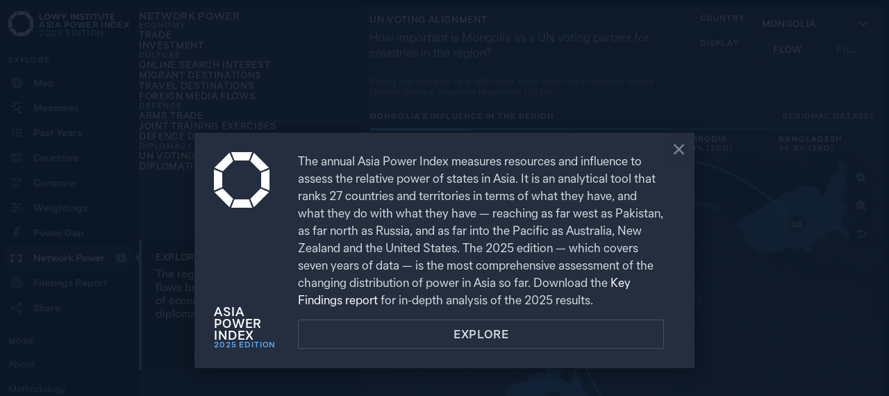

--- FILE ---
content_type: text/css; charset=UTF-8
request_url: https://power.lowyinstitute.org/_app/immutable/assets/0.2c4129e5.css
body_size: 23116
content:
#welcome-modal .icon-power{display:inline-block;margin-bottom:.75rem}#welcome-modal #about-box{margin:0 1rem 0 2rem}#welcome-modal #about-box button{font-size:1rem;margin-top:1rem;min-width:20rem}@media (max-width:1079px){#welcome-modal{padding:0}#welcome-modal h4{width:16rem}#welcome-modal .mv-xl{margin:0}#welcome-modal .icon-power{font-size:2.25rem;margin:0 .75rem 0 0}#welcome-modal #title-box{flex-direction:row;justify-content:flex-start}#welcome-modal .scroll{padding:.75rem 0 1.5rem}#welcome-modal .scroll-track{bottom:2.5rem;right:-.5rem;top:0}#welcome-modal #about-box{border-top:1px solid #49525f;line-height:1.3;margin:1rem 0 0;position:relative}#welcome-modal #about-box button{height:2.5rem;line-height:1;margin-top:-.5rem}#welcome-modal #about-box:before{background:linear-gradient(0,#252e3f,rgba(37,46,63,0));bottom:2.5rem;content:"";height:1.5rem;left:0;position:absolute;right:0;z-index:10}}.role.svelte-57lebh{max-width:164px}@media (max-width:767px){.name.svelte-57lebh{max-width:120px}}@font-face{font-display:block;font-family:isomer-text;font-style:normal;font-weight:400;src:url(https://interactives.lowyinstitute.org/assets/fonts/isomer/LowyText-Regular.woff2) format("woff2"),url(https://interactives.lowyinstitute.org/assets/fonts/isomer/LowyText-Regular.woff) format("woff")}@font-face{font-display:swap;font-family:isomer-text;font-style:normal;font-weight:700;src:url(https://interactives.lowyinstitute.org/assets/fonts/isomer/LowyText-Bold.woff2) format("woff2"),url(https://interactives.lowyinstitute.org/assets/fonts/isomer/LowyText-Bold.woff) format("woff")}@font-face{font-display:swap;font-family:isomer-text;font-style:italic;font-weight:300;src:url(https://interactives.lowyinstitute.org/assets/fonts/isomer/LowyText-Italic.woff2) format("woff2"),url(https://interactives.lowyinstitute.org/assets/fonts/isomer/LowyText-Italic.woff) format("woff")}@font-face{font-display:swap;font-family:isomer-display;font-style:normal;font-weight:500;src:url(https://interactives.lowyinstitute.org/assets/fonts/isomer/LowyDisplay-SemiBold.woff2) format("woff2"),url(https://interactives.lowyinstitute.org/assets/fonts/isomer/LowyDisplay-SemiBold.woff) format("woff")}@font-face{font-display:block;font-family:isomer-caption;font-style:normal;font-weight:400;src:url(https://interactives.lowyinstitute.org/assets/fonts/isomer/LowyCaption-Regular.woff2) format("woff2"),url(https://interactives.lowyinstitute.org/assets/fonts/isomer/LowyCaption-Regular.woff) format("woff")}:root{--color-highlight:#59b0ff}html{-ms-text-size-adjust:100%;-webkit-text-size-adjust:100%}article,aside,details,figcaption,figure,footer,header,hgroup,main,menu,nav,section,summary{display:block}audio,canvas,progress,video{display:inline-block;vertical-align:baseline}audio:not([controls]){display:none;height:0}template{display:none}a{background-color:transparent}a:active,a:hover{outline:0}abbr[title]{border-bottom:1px dotted}b,strong{font-weight:700}dfn{font-style:italic}h1{font-size:2em;margin:.67em 0}mark{background:#ff0;color:#000}small{font-size:80%}sub,sup{font-size:75%;position:relative;vertical-align:baseline}sup{top:-.5em}sub{bottom:-.25em}img{border:0}svg:not(:root){overflow:hidden}figure{margin:1em 40px}hr{box-sizing:content-box}pre{overflow:auto}code,kbd,pre,samp{font-family:monospace,monospace;font-size:1em}button,input,optgroup,select,textarea{color:inherit;font:inherit;margin:0}button{overflow:visible}button,select{text-transform:none}button,html input[type=button],input[type=reset],input[type=submit]{-webkit-appearance:none;cursor:pointer}button[disabled],html input[disabled]{cursor:default}button::-moz-focus-inner,input::-moz-focus-inner{border:0;padding:0}input{line-height:normal}input[type=checkbox],input[type=radio]{box-sizing:border-box;padding:0}input[type=number]::-webkit-inner-spin-button,input[type=number]::-webkit-outer-spin-button{height:auto}input[type=search]{-webkit-appearance:textfield;box-sizing:content-box}input[type=search]::-webkit-search-cancel-button,input[type=search]::-webkit-search-decoration{-webkit-appearance:none}fieldset{border:1px solid silver;margin:0 2px;padding:.35em .625em .75em}legend{border:0;padding:0}textarea{overflow:auto}optgroup{font-weight:700}table{border-collapse:collapse;border-spacing:0}td,th{padding:0}.no-js *{transition:none!important}*{box-sizing:border-box}body,html{-webkit-tap-highlight-color:transparent;-webkit-overflow-scrolling:touch;background-color:#0d1827;color:#fff;font-family:isomer-text,sans-serif;font-size:16px;font-synthesis:none;height:100%;line-height:1.2;min-height:100%;overflow:hidden;width:100%}body{font-feature-settings:"pnum";margin:0;padding:0}#outbound{left:0;position:absolute;right:0;top:0;z-index:2}#wrapper{position:relative;z-index:1}#outbound,#wrapper{background:#1c2637;border:8px solid #0d1827;border-left:0;margin-left:15rem;min-height:100vh;overflow:hidden;will-change:margin-left,width}.ready #outbound,.ready #wrapper{transition:margin-left .3s}#navbar.active~#outbound,#navbar.active~#wrapper{margin-left:52px}@media (min-width:1080px) and (max-width:2099px){#outbound,#wrapper{margin-left:12.5rem}}@media (max-width:1079px){#outbound,#wrapper{border:none;margin-left:0!important;padding-top:3.75rem}.chronology #outbound,.chronology #wrapper{padding-top:6rem}}.col-sm{flex-shrink:0;width:20rem}.col-md{width:25rem}.col-md,.col-sm{max-width:100%}@media (max-width:767px){.col-md,.col-sm{width:100%}}a,a:focus,a:hover{color:#fff;text-decoration:none}a.disabled:hover{cursor:auto}a.disabled:focus,a.disabled:hover{color:#fff;opacity:.2}button{background:transparent;border:none;padding:0}button:focus{outline:none}a,button{touch-action:manipulation}.fl-l{float:left}.fl-r{float:right}.of-auto{-ms-overflow-style:none;overflow:auto}.profile-img{border-radius:50%;max-height:180px;max-width:180px;-o-object-fit:cover;object-fit:cover;-o-object-position:top;object-position:top}::-webkit-scrollbar-thumb{background:#fff}.of-visible,svg.of-visible,svg:not(:root) svg{overflow:visible}.of-hidden{overflow:hidden}::-moz-selection{background:rgba(89,176,255,.25)}::selection{background:rgba(89,176,255,.25)}iframe,svg{display:block}svg{margin:0}text{text-rendering:geometricPrecision}input{-webkit-appearance:none;-moz-appearance:none;appearance:none;border:none}input[readonly]::-moz-selection{background:#3b4556;outline:none}input[readonly]::selection,input[readonly]:focus{background:#3b4556;outline:none}td,th{border-top:1px solid #49525f;padding:.5rem}th,tr:first-child td{border-top-width:2px}table{border-bottom:2px solid #49525f;font-size:94.12%;margin-block:2rem;width:100%}.input-status{left:0;position:absolute;top:0}.sr-only{clip:rect(0,0,0,0);border:0;height:1px;margin:-1px;overflow:hidden;padding:0;position:absolute;width:1px}.cursor-pointer{cursor:pointer}.cursor-default{cursor:default}@media (max-width:767px){.hidden-xs{display:none!important}}@media (min-width:768px) and (max-width:1079px){.hidden-sm{display:none!important}}@media (min-width:1080px) and (max-width:1799px){.hidden-md{display:none!important}}@media (min-width:1800px){.hidden-lg{display:none!important}}h1,h2,h3{text-wrap:balance;text-rendering:geometricPrecision}h1,h2,h3,h4,h5,h6{line-height:1.2}#page-indicators .oct-facet-label,.txt-wide,h1{font-family:isomer-display,isomer-text,sans-serif}#page-indicators #octogon-selector-title p,#page-map #map-indicator-link,.txt-sans{font-family:isomer-text,sans-serif}#indicator-menu .measure-link,#indicator-menu .menu-section-btn,.country-selector-menu,.navbar-institute-link,.ta-l{text-align:left}#page-indicator .rank-item-value,#page-indicator .rank-item-year,.ta-r{text-align:right}.ta-c{-webkit-hyphens:none;hyphens:none;text-align:center}#page-indicator .rank-item-value,#page-indicator .rank-item-year,#rank-header,.column-header,.country-selector-toggle,.selector-toggle,.txt-nowrap{white-space:nowrap}.country-selector-btn,.txt-ellipsis{overflow:hidden;text-overflow:ellipsis;white-space:nowrap}.fs-italic,em{font-style:italic}.fs-roman,h1>em{font-style:normal}#map-menu .measure-link,#map-reset,#menu-list .menu-list-link,#navbar-brand .navbar-link,#navbar-toggle .navbar-link-text,#network-map .country-selector-toggle,#network-map .selector-toggle,#page-country .country-switch,#page-explore .indicator-link sup,#page-indicators #octogon-selector-title h5,#page-map .map-year,#page-methodology .label-type,#page-methodology .txt-caps,#page-network-power .group,#page-power-gap .graph-title,#page-power-gap .power-gap-bar,#page-weightings #scenario-reset,#rank-header,.btn,.chart-distribution .group-label,.content-switch,.fw-700,.map-label .rank-item-icon,.map-label .tip-rank,.map-label h5,.measure-trends-chart .label-measure,.measure-trends-chart .label-rank,.measure-trends-chart .label-type,.navbar-institute-link,.navbar-item-strong,.navbar-label-new,.page-menu,.radar-chart-wrapper .chart-label,.radar-chart-wrapper .radar-chart-title .txt-crdn,.rank-grid .rank-item-rank,.score-detail-rank .txt-crdn,.spider-chart-title .chart-label,.spider-chart-title .txt-crdn,.tooltip-copy-status,b,h1,h2,h3,h4,strong{font-weight:700}#page-indicator #year-selector .btn-tabs-label,.fw-400{font-weight:400}.txt-xl,h1{font-size:3rem;line-height:1;text-align:center}@media (max-width:480px){.txt-xl,h1{font-size:1.5rem;line-height:1.333}}.txt-lg,h2{font-size:1.3125rem;line-height:1.3}#page-network-power .influence-item-title,.map-label .tip-label,.txt-md,.txt-page,h3{font-size:1.0625rem;line-height:1.5}#map-menu .menu-header,#measure-selector-title .measure-title,#menu-list,#navbar-brand .navbar-link,#navbar-toggle .navbar-link-text,#network-map .country-selector-toggle,#network-map .selector-toggle,#page-country .country-switch,#page-explore .indicator-note,#page-network-power .term-label,#page-power-gap .graph-title,#page-weightings #scenario-reset,#page-weightings .control,.btn-sm,.country-token .oct-label,.navbar-institute-link,.rank-item-label,.txt-sm,h4,small{font-size:.8125rem}#map-reset,#page-methodology .label-type,#page-network-power .group,#rank-header,.measure-trends-chart .label-measure,.measure-trends-chart .label-rank,.measure-trends-chart .label-type,.radar-chart-wrapper .radar-chart-title .txt-crdn,.rank-item-icon-change,.score-detail-rank .txt-crdn,.spider-chart-title .txt-crdn,.txt-micro,.txt-xs{font-size:.6875rem}#map-reset,#page-methodology .label-type,#page-network-power .group,.measure-trends-chart .label-measure,.measure-trends-chart .label-rank,.measure-trends-chart .label-type,.radar-chart-wrapper .radar-chart-title .txt-crdn,.rank-item-icon-change,.score-detail-rank .txt-crdn,.spider-chart-title .txt-crdn,.txt-micro{letter-spacing:.1em;text-transform:uppercase}#map-menu .menu-header,#map-reset,#measure-selector-title .measure-title,#menu-list,#navbar-brand .navbar-link,#navbar-toggle .navbar-link-text,#network-map .country-selector-toggle,#network-map .selector-toggle,#page-country .country-switch,#page-explore .indicator-note,#page-methodology .label-type,#page-network-power .group,#page-network-power .term-label,#page-power-gap .graph-title,#page-weightings #scenario-reset,#page-weightings .control,#rank-header,.btn-sm,.country-token .oct-label,.measure-trends-chart .label-measure,.measure-trends-chart .label-rank,.measure-trends-chart .label-type,.navbar-institute-link,.radar-chart-wrapper .radar-chart-title .txt-crdn,.rank-item-icon-change,.rank-item-label,.score-detail-rank .txt-crdn,.spider-chart-title .txt-crdn,.txt-micro,.txt-sm,.txt-xs{text-rendering:inherit}.txt-page h1+p,.txt-page h2+p{margin-top:1.2em}.txt-page h2{text-align:center}.txt-page a:not([class]):focus,.txt-page a:not([class]):hover{text-decoration:underline}@media (min-width:1800px){.txt-page{font-size:1.125rem}}sub,sup{font-size:50%;line-height:0}#score-change-table .country-change,.num-tf{font-feature-settings:"tnum"}#indicator-menu .measure-link.current,#indicator-menu .measure-link:focus,#indicator-menu .measure-link:focus .measure-icon,#indicator-menu .measure-link:hover,#indicator-menu .measure-link:hover .measure-icon,#map-menu .measure-link.current,#map-menu .measure-link.highlight,#map-menu .measure-link:focus,#map-menu .measure-link:focus-within,#map-menu .measure-link:hover,#map-reset:focus,#map-reset:hover,#page-power-gap .power-gap-bar,#page-power-gap .sort-button:focus,#page-power-gap .sort-button:hover,#page-weightings .measure-controls:focus-within,#page-weightings .measure-controls:hover,.clr-ff,.country-selector-btn,.rank-item-trend .icon-trend-up,.score-detail:hover,.score-toggle:focus,.score-tree.expanded .measure-title,.score-tree:focus-visible .measure-title,.score-tree:hover .measure-title,.score-tree:hover .score-toggle{color:#fff}#indicator-menu .measure-link,#map-menu .menu-dropdown .sub-title,#map-reset,#page-map #map-tools,#page-network-power .group,.clr-lt,.txt-page{color:#d4dde1}#page-explore .indicator-note,#page-weightings .measure-collapse-icon[disabled],.clr-mt,.country-selector-btn[disabled],.custom-sort .rank-item-rank,.custom-sort .rank-item-score,.custom-sort .rank-item-trend,.rank-item.disabled .rank-item-label,.score-detail-rank .txt-crdn,.tooltip-copy-status{color:#919fac}.clr-hl{color:#59b0ff;color:var(--color-highlight);transition:color .6s}#map-menu .measure-link,#map-menu .menu-header,#menu-list .menu-list-link,#navbar-brand .navbar-link,#navbar-toggle .navbar-link-text,#network-map .country-selector-toggle,#network-map .selector-toggle,#page-country .country-switch,#page-explore .indicator-link sup,#page-indicators #octogon-selector-title h5,#page-indicators .oct-facet-label,#page-map .map-year,#page-methodology .txt-caps,#page-network-power .influence-item-title,#page-power-gap .graph-title,#page-power-gap .power-gap-bar,#page-weightings #scenario-reset,.btn,.content-switch,.map-label,.navbar-institute-link,.navbar-label-new,.page-menu,.rank-item-icon,.rank-item-name,.rank-item-rank,.rank-item-score,.rank-item-trend,.tooltip-copy-status,.tt-upper,h4{font-feature-settings:"case";letter-spacing:.05em;text-transform:uppercase}#map-menu .measure-icon,#menu-list .measure-icon,.vam{vertical-align:middle}h2,h3,h4{margin-bottom:.5em;margin-top:0}h1{margin-bottom:.3125em}li{margin:0}dd,dl,figure,ol,p,pre,ul,ul:not(.list-bare):not(.content-switch-list) li{margin:0 0 1.4em}ol,ul{padding:0 0 0 1.1em}.content-switch-list,.list-bare{list-style:none;padding:0}:last-child{margin-bottom:0}hr{border:0;border-bottom:1px solid #49525f;clear:both;height:0;margin:4rem 0}.caps{font-feature-settings:"c2sc"}.tt-upper .caps{font-feature-settings:inherit}#map-menu .menu-header,#page-network-power .influence-item-title,.lh-sm{line-height:1}.lh-md{line-height:1.33}.lh-lg{line-height:1.5}#guide,#indicator-menu .measure-icon,#indicator-menu .menu-group,#indicator-menu .menu-section,#navbar-overlay,#page-compare #selector .selector-toggle .icon-cancel,#page-countries .country-card,#page-indicator [data-tooltip],#page-indicators .oct-bg,#page-indicators .oct-facet,#page-map #map-years-marker,#page-report .tile .image,#page-weightings .measure-controls,#page-weightings .measure-icon,.chart-distribution .group-label,.content-section,.country-token .oct-label,.country-token .oct-shape,.map-label,.measure-tree .group-title .icon,.measure-trends-chart .label-measure,.measure-trends-chart .label-rankmeasure-score,.measure-trends-chart .label-trend,.navbar-group,.navbar-institute-link,.navbar-institute-logo,.navbar-item-header,.navbar-label-new,.navbar-link-help,.navbar-link-icon,.navbar-link-text,.navbar-menu,.navbar-set,.radar-chart-wrapper .facet,.radar-chart-wrapper .point,.radar-chart-wrapper .radar-chart-labels,.radar-chart-wrapper .radar-chart-point,.rank-item-icon-change,.rank-item-icon-ring,.rank-item-label:before,.rank-item-score-bar-list,.score-detail:hover,.score-tree,.slider-handle,.slider-selection,.spider-chart-facet,.spider-chart-facet-rank,.tooltip-content,a,button{transition-duration:.24s,.24s,.24s,.24s,.24s,.24s,.24s;transition-property:transform,opacity,color,background,fill,stroke,border-color}#page-power-gap .power-gap-bar-fill,#page-power-gap .power-gap-bar-value,.country-influence .score-bar,.country-influence .score-bar-title{transition:all .6s}.page-menu{transition:all .9s}#map{overflow:hidden}#map .country,#map .running path{shape-rendering:optimizeSpeed}#map .country{fill:#0d1827}#map-reset{display:flex;left:0;padding:12px;position:absolute;top:8px;width:200px}@media (max-height:520px),(max-width:767px){#map-reset{bottom:auto;display:block;left:0;right:0;top:0;width:100%}#map-reset span:last-child{padding:0}}@media (min-width:2100px){#map-reset{margin:24px}}.container{margin:auto;max-width:100%;padding:0 12px;width:480px}@media (min-width:768px){.container{width:640px}}@media (min-width:1080px){.container{width:720px}}@media (min-width:1800px){.container{width:800px}}@media (min-width:2100px){.container{width:1200px}}.page-content{padding-right:8%}@media (max-width:1079px){.page-content{padding-right:0}}.page-masthead{background:url(../../../img/about/header-blur.jpg);background-position:bottom;background-repeat:no-repeat;background-size:cover;padding-top:8vh}.page-masthead h1{text-transform:uppercase}#guide{left:0;position:absolute;top:0;width:22.5rem;z-index:1000}#guide a{text-decoration:underline}#guide-box{box-shadow:0 0 0 1px #ffffff1f,0 0 .5rem #0d1827;padding:1rem 1rem 1rem 1.25rem;position:absolute}#guide-box:after,#guide-box:before{content:"";position:absolute}#guide-box:before{background:#59b0ff;background:var(--color-highlight);bottom:-1px;box-shadow:0 0 .5rem #0d1827;top:-1px;width:.25rem}.guide-left #guide-box:before{left:-.25rem}.guide-right #guide-box:before{right:-.25rem}#guide-box:after{border:.5rem solid transparent;top:1rem}.guide-left #guide-box:after{border-right-color:#59b0ff;border-right-color:var(--color-highlight);left:-1.125rem}.guide-right #guide-box:after{border-left-color:#59b0ff;border-left-color:var(--color-highlight);right:-1.125rem}.guide-bottom #guide-box:after{bottom:1rem;top:auto}#guide-block{bottom:0;left:0;z-index:999}#guide-block,#guide-exit{position:absolute;right:0;top:0}#guide-exit{font-size:1.25rem;height:2.5em;line-height:1;width:2.5em}#guide-progress{line-height:1rem;position:absolute;right:3rem;top:1rem}#guide-footer{padding-top:.25rem;text-align:right}#guide-title{max-width:10rem}@media (max-width:767px){#guide{transform:none!important}#guide,#guide-box{bottom:0;left:0;margin:0;right:0;top:auto;width:auto!important}#guide-box:after,#guide-box:before{content:none}}#tutorial{display:none}@font-face{font-display:block;font-family:icons;font-style:normal;font-weight:400;src:url(../../../fonts/icons.v3.woff2) format("woff2"),url(../../../fonts/icons.v3.woff) format("woff"),url(../../../fonts/icons.v3.ttf) format("truetype")}#navbar-toggle .navbar-link-icon:before,.btn-tabs-select:before,.icon:before,.rank-item-icon-ring:before{speak:none;font-family:icons;font-style:normal;font-weight:400;pointer-events:none;text-transform:none}.icon{speak:none;-webkit-font-smoothing:antialiased;-moz-osx-font-smoothing:grayscale;display:inline-block;font-size:20px;height:1em;line-height:1;text-decoration:none;-webkit-user-select:none;-moz-user-select:none;user-select:none}.icon.fz-inherit{font-size:inherit}.icon-space{margin-right:.3em}.icon-sm{font-size:16px}.icon-md{font-size:24px}.icon-lg{font-size:40px}.icon-xl{font-size:80px}.icon.vam,.measure-icon{display:inline-block;height:1em;line-height:1}.measure-icon+span{margin-inline-start:8px}.icon-search:before{content:""}.icon-compare:before{content:""}.icon-plus:before{content:""}.icon-minus:before{content:""}#page-weightings .measure-padlock.locked:before,.icon-lock:before{content:""}.icon-bookmark:before{content:""}.icon-trend-up:before{content:""}.icon-trend-down:before{content:""}.icon-unlock:before{content:""}.icon-arrow-left:before{content:""}.icon-arrow-right:before{content:""}.icon-arrow-up:before{content:""}.icon-arrow-down:before{content:""}.icon-left:before{content:""}.icon-right:before{content:""}#page-weightings .measure-collapse-icon.expand:before,.icon-up:before{content:""}.icon-down:before{content:""}.icon-upload:before{content:""}.icon-download:before{content:""}.icon-undo:before{content:""}.icon-redo:before{content:""}.icon-replay:before{content:""}.icon-caret:before{content:""}.icon-caret-up:before{content:""}.btn-tabs-select:before,.icon-caret-down:before{content:""}.icon-i-left:before{content:""}.icon-i-right:before{content:""}.icon-i-up:before{content:""}.icon-i-down:before{content:""}.icon-play:before{content:""}.icon-chat:before{content:""}.icon-menu:before{content:""}.icon-cancel:before{content:""}.icon-zoom-in:before{content:""}.icon-zoom-out:before{content:""}.icon-contract:before{content:""}.icon-expand:before{content:""}.icon-grid:before{content:""}.icon-matrix:before{content:""}.icon-share:before{content:""}.icon-mail:before{content:""}.icon-code:before{content:""}.icon-radio-off:before{content:""}.icon-radio-on:before{content:""}.icon-radio-full:before{content:""}.icon-info:before{content:""}.icon-warn:before{content:""}.icon-pass:before{content:""}.icon-fail:before{content:""}.icon-map:before{content:""}.icon-wifi:before{content:""}.icon-explore:before{content:""}.icon-countries:before{content:""}.icon-weightings:before{content:""}.icon-powergap:before{content:""}.icon-methodology:before{content:""}.icon-social-facebook:before{content:""}.icon-social-twitter:before{content:""}.icon-social-linkedin:before{content:""}.icon-social-reddit:before{content:""}.icon-social-whatsapp:before{content:""}.icon-chart-chord:before{content:""}.icon-chart-network:before{content:""}.icon-covid-19-vaccinations:before{content:""}.icon-vaccine-donations:before{content:""}.icon-vaccine-donations-capita:before{content:""}.icon-diplomatic-dialogues-bilateral:before{content:""}.icon-diplomatic-dialogues-multilateral:before{content:""}.icon-convening-power:before{content:""}.icon-economic-statecraft:before{content:""}#network-map .country-selector-toggle,#network-map .selector-toggle,.btn{border:1px solid #49525f;border-radius:2px;display:inline-block;min-width:180px;padding:.5em .6em;position:relative}#network-map .country-selector-toggle:first-child,#network-map .selector-toggle:first-child,.btn:first-child{margin-left:0}#network-map .country-selector-toggle:last-child,#network-map .selector-toggle:last-child,.btn:last-child{margin-right:0}#network-map .active.country-selector-toggle,#network-map .active.selector-toggle,#network-map .country-selector-toggle:focus,#network-map .country-selector-toggle:hover,#network-map .selector-toggle:focus,#network-map .selector-toggle:hover,.btn.active,.btn:focus,.btn:hover{background:#2e384a;color:#fff;z-index:1}#network-map .country-selector-toggle:focus-visible,#network-map .selector-toggle:focus-visible,.btn:focus-visible{background:#2e384a;border-color:#fff;color:#fff;outline:none;z-index:1}#network-map .country-selector-toggle:hover,#network-map .selector-toggle:hover,.btn:hover{border-color:#525c6b}#network-map .active.country-selector-toggle:focus,#network-map .active.country-selector-toggle:hover,#network-map .active.selector-toggle:focus,#network-map .active.selector-toggle:hover,.btn.active:focus,.btn.active:hover{background:#525c6b}#network-map .country-selector-toggle,#network-map .selector-toggle,.btn-sm{line-height:1.3;min-height:1.75rem;min-width:80px;padding:.4em .6em}.btn-xs{font-size:11px;letter-spacing:.1em;min-height:1.75rem}.btn-hl{border:none;color:#0d1827;opacity:.9}.btn-hl,.btn-hl:focus,.btn-hl:hover{background:#59b0ff;background:var(--color-highlight)}.btn-hl:focus,.btn-hl:hover{color:#0d1827;opacity:1}.btn-hl:focus{box-shadow:0 0 8px #59b0ff99}.btn-muted{border:#49525f;color:#919fac;min-width:0}.btn-muted,.btn-muted:focus,.btn-muted:hover{background:none}.btn-muted:focus,.btn-muted:hover{color:#fff}.btn-muted:focus{text-shadow:0 0 8px hsla(0,0%,100%,.6)}.btn-tabs-label{margin-right:6px}.btn-tabs{display:flex;flex-flow:row}.btn-tabs>.btn{border-radius:0;display:block;line-height:1.3;margin:0;min-width:0}.btn-tabs>.btn+.btn{margin-left:-1px}.btn-tabs>.btn:first-child{border-radius:2px 0 0 2px}.btn-tabs>.btn:last-child{border-radius:0 2px 2px 0}@media (max-width:1079px){.btn-tabs .btn{flex-grow:1}}.btn-tabs-select{position:relative}.btn-tabs-select:before{font-size:20px;line-height:1;margin:8px 6px;position:absolute;right:0;z-index:1}.btn-tabs-select select{-webkit-appearance:none;-moz-appearance:none;appearance:none;background:#252e3f;border:1px solid #49525f;border-radius:3px;color:#fff;padding:8px 24px 8px 6px}.btn-tabs-select select:focus,.btn-tabs-select select:hover{background:#49525f;outline:none}.btn-circle{align-items:center;border-radius:50%;display:inline-flex;height:1.5em;justify-content:center;min-width:0;padding:0;width:1.5em}.btn-bare{border-color:transparent;border-radius:0}.btn-bare.active:focus,.btn-bare.active:hover,.btn-bare:focus,.btn-bare:hover{background:transparent;border-color:transparent}.btn-bare.active{background:none;text-shadow:0 0 8px hsla(0,0%,100%,.33)}.relative{position:relative}.absolute{position:absolute}.fixed{position:fixed}.ph-xxl{padding-inline:4rem}.pv-xxl{padding-block:4rem}.p-xxl{padding:4rem}.ph-xl{padding-inline:1rem}#page-network-power .term-label,.pv-xl{padding-block:1rem}.p-xl{padding:1rem}#page-network-power .group,#page-network-power .term-label,.ph-lg{padding-inline:.75rem}#page-compare .score-detail,.pv-lg{padding-block:.75rem}.p-lg{padding:.75rem}.ph-md{padding-inline:.5rem}#page-network-power .group,.pv-md{padding-block:.5rem}.p-md{padding:.5rem}.ph-sm{padding-inline:.25rem}.pv-sm{padding-block:.25rem}.p-sm{padding:.25rem}.ph-no{padding-inline:0}.pv-no{padding-block:0}.p-no{padding:0}.mh-xl{margin-inline:1rem}.mv-xl{margin-block:1rem}.m-xl{margin:1rem}.mh-nxl{margin-inline:-1rem}.mv-nxl{margin-block:-1rem}.m-nxl{margin:-1rem}#page-network-power .group:after,#page-network-power .term-label:after,.mh-lg{margin-inline:.75rem}.mv-lg{margin-block:.75rem}.m-lg{margin:.75rem}.mh-nlg{margin-inline:-.75rem}.mv-nlg{margin-block:-.75rem}.m-nlg{margin:-.75rem}.mh-md{margin-inline:.5rem}.mv-md{margin-block:.5rem}.m-md{margin:.5rem}.mh-nmd{margin-inline:-.5rem}.mv-nmd{margin-block:-.5rem}.m-nmd{margin:-.5rem}.mh-sm{margin-inline:.25rem}.mv-sm{margin-block:.25rem}.m-sm{margin:.25rem}.mh-nsm{margin-inline:-.25rem}.mv-nsm{margin-block:-.25rem}.m-nsm{margin:-.25rem}.mh-no{margin-inline:0}.mv-no,.score-tree{margin-block:0}.m-no{margin:0}.mh-nno{margin-inline:0}.mv-nno{margin-block:0}.m-nno{margin:0}.mh-a{margin-inline:auto}#page-compare .score-detail,.mv-a{margin-block:auto}.m-a{margin:auto}.mh-na{margin-inline:-auto}.mv-na{margin-block:-auto}.m-na{margin:-auto}@media (max-width:1079px){.ph-xxl{padding-inline:2rem}.pv-xxl{padding-block:2rem}.p-xxl{padding:2rem}}.bg-dk-1{background-color:#0d1827}.bg-dk-2,.rank-item.highlight .rank-item-score-bar-list,.rank-item:focus-within .rank-item-score-bar-list{background-color:#1c2637}#map-menu .menu-dropdown,.bg-dk-3,.score-tree{background-color:#252e3f}#page-map #map-indicator-link,.bg-dk-4,.score-tree:focus-visible,.score-tree:hover{background-color:#2e384a}#page-map #map-indicator-link:focus,#page-map #map-indicator-link:hover,.bg-dk-5{background-color:#3b4556}path,polygon,polyline{vector-effect:non-scaling-stroke}.fill-no{fill:none}.fill-faint{fill:#d4dde1}.fill-muted{fill:#919fac}.content-switch-list,.flex-row,.flex-swap{display:flex;flex-direction:row}.flex-row-reverse{display:flex;flex-direction:row-reverse}#page-network-power .influence-item-title,.flex-col{display:flex;flex-direction:column}.flex-wrap{display:flex;flex-flow:row wrap}@media (max-width:1079px){.flex-swap{flex-flow:column nowrap}}@media (max-width:767px){.flex-swap-xs{flex-flow:column nowrap}}.flex-sb{justify-content:space-between}#page-network-power .influence-item-title,.flex-center{justify-content:center}.flex-basis-0{flex-basis:0}#page-compare .score-detail,.flex-grow{flex-grow:1;position:relative}.flex-fill{position:absolute;right:0}#navbar,.flex-fill{bottom:0;left:0;top:0}#navbar{border-bottom:0;color:#b3bec7;display:flex;flex-flow:column;margin-bottom:0;position:fixed;white-space:nowrap;width:15rem}.navbar-menu{flex-grow:1;font-size:.875rem}.navbar-menu-content{display:flex;flex-flow:column;height:100%;position:relative;width:15rem}.navbar-group{padding:.75rem .5rem}.navbar-group,.navbar-item{margin:0}.navbar-item-header{margin:0 .25rem .5rem}.navbar-btn,.navbar-link{color:inherit;display:flex;line-height:1.5rem;padding:.375rem;text-align:left;width:100%}.navbar-btn.active,.navbar-link.active{border-radius:.1875rem}.navbar-btn.active .navbar-link-icon,.navbar-btn.active .navbar-link-text,.navbar-btn.guide-point .navbar-link-icon,.navbar-btn.guide-point .navbar-link-text,.navbar-btn:focus .navbar-link-icon,.navbar-btn:focus .navbar-link-text,.navbar-btn:hover .navbar-link-icon,.navbar-btn:hover .navbar-link-text,.navbar-link.active .navbar-link-icon,.navbar-link.active .navbar-link-text,.navbar-link.guide-point .navbar-link-icon,.navbar-link.guide-point .navbar-link-text,.navbar-link:focus .navbar-link-icon,.navbar-link:focus .navbar-link-text,.navbar-link:hover .navbar-link-icon,.navbar-link:hover .navbar-link-text{color:#fff}.navbar-btn:focus,.navbar-link:focus{outline:none}.navbar-btn:focus-visible,.navbar-link:focus-visible{background:#2e384a}.navbar-link-icon{border-radius:50%;color:#7a8795;font-size:1.25rem;height:1.5rem;line-height:1.5rem;text-align:center;width:1.5rem}.navbar-link-icon,.navbar-link-text{display:block;transform:translateZ(0)}.navbar-link-icon+.navbar-link-text{left:3rem;position:absolute}.navbar-link-logo{margin-block-end:-1px}.navbar-link-help{margin-top:-1.125rem;opacity:0;padding:.5rem;pointer-events:none;position:absolute;right:0;top:50%}.navbar-link.active .navbar-link-help{opacity:.75;pointer-events:all}.navbar-link.active .navbar-link-help:hover{opacity:1}#navbar-brand .navbar-link{color:#fff;display:flex;flex-flow:row;line-height:1;padding:1rem .75rem}#navbar-brand .navbar-link-text{display:block;font-size:.75rem;left:3.5rem;margin-top:.125rem;padding:0}#navbar-brand .navbar-link-icon{border-radius:0;color:inherit;font-size:2.25rem;height:1em;line-height:1em;transform-origin:center left;width:1em}#navbar-years{background-color:#0d1827;border-bottom:1px solid #49525f;margin:0 .5rem;padding:.625rem 0 .375rem}#navbar-years .btn-tabs{flex-grow:1;flex-wrap:wrap}#navbar-years .navbar-year{padding:0 .25rem}#navbar-years .navbar-year.disabled{opacity:.2;pointer-events:none}#navbar-toggle{padding:.75rem}.navbar-institute-link{border:solid #49525f;border-width:1px 0;margin:auto .75rem 0;padding:1rem 0}.navbar-institute-logo{opacity:.75}.navbar-institute-link:hover .navbar-institute-logo{opacity:1}.navbar-label-new{color:#1c2637;line-height:1;margin-left:.25rem;padding:1px .1875rem;transform:translateY(-50%);vertical-align:text-bottom}.navbar-link.active .navbar-label-new{opacity:0}@media (min-width:2100px){.navbar-btn,.navbar-link{margin:.25rem 0;padding:.75rem .375rem}}@media (min-width:1080px){#navbar-toggle .navbar-link-icon:before{content:""}.navbar-btn.active,.navbar-link.active{background:#1c2637}.nav-author{border-bottom:1px solid #49525f;border-top:1px solid #49525f;margin-top:-1.375rem}.navbar-set:last-child{margin-top:auto}#navbar.active{width:3.25rem}#navbar.active .navbar-menu-content .scroll{overflow:hidden}}@media (min-width:1080px) and (max-height:36.25rem){#navbar.active .navbar-menu-content .scroll{overflow:auto}}@media (min-width:1080px){#navbar.active .navbar-institute-link,#navbar.active .navbar-item-header,#navbar.active .navbar-link-text{opacity:0;pointer-events:none;transform:translate3d(.5rem,0,0)}#navbar.active #navbar-brand .navbar-link-icon{transform:translate3d(-2px,0,0) scale(.8888)}#navbar.active #navbar-years{left:.5rem;margin:0;padding-top:0;right:.5rem}#navbar.active #navbar-years .navbar-item-header{margin-bottom:.25rem}#navbar.active #navbar-years .btn-tabs{align-items:center;flex-direction:column;width:100%}#navbar.active #navbar-years .navbar-year{margin-right:10%;padding:0}#navbar.active #navbar-toggle .navbar-link-icon:before{content:""}#navbar.active .navbar-set+.navbar-set{opacity:0;pointer-events:none}#navbar.active .navbar-group{width:3.25rem}#navbar.active .navbar-set:first-child .navbar-item:first-child{border-top:1px solid #252e3f;margin-top:-1px}}@media (min-width:1080px) and (max-width:2099px){#navbar,.navbar-menu-content{width:12.5rem}.navbar-link-icon+.navbar-link-text{left:2.5rem}#navbar-brand{font-size:.6875rem}.navbar-btn,.navbar-link{padding-left:.25rem}#navbar.active .navbar-link-icon{transform:translate3d(2px,0,0)}}@media (min-width:1080px) and (max-height:40.625rem){#navbar.active .navbar-year:not(.active){display:none}}@media (min-width:1080px){#navbar.active .navbar-link-help{display:none}}@media (max-width:1079px){#navbar{background-color:#0d1827;color:#d4dde1;height:3.75rem;min-height:0;padding:.25rem 0;width:100%!important;z-index:100}.chronology #navbar{height:6rem}#navbar #navbar-overlay{background:rgba(13,24,39,.94);bottom:0;left:0;opacity:0;pointer-events:none;position:fixed;right:0;top:0;z-index:1}.navbar-menu .navbar-link-icon,.navbar-menu-content{display:none}.navbar-institute-link{border-block-end:0;margin:0;padding-block-start:1.5rem}#navbar-brand .navbar-link{padding:.5rem .75rem;position:relative;width:13.25rem}#navbar-brand .navbar-link-text{display:block;left:3.75rem}.navbar-label-new,.navbar-link-help{left:auto;right:0}.navbar-item-header,.navbar-link{margin-left:0;padding-left:0}#navbar-toggle{border:0;bottom:0;height:3.75rem;position:absolute;right:0;top:0;width:3.75rem;z-index:3}#navbar-toggle .navbar-link-icon{font-size:1.875rem;line-height:1.25;width:auto}#navbar-toggle .navbar-link-icon:before{content:""}.navbar-link-icon{color:#919fac}.navbar-menu{background-clip:padding-box;background-color:#1c2637;border-left:2rem solid transparent;bottom:0;font-size:1.0625rem;left:auto;opacity:0;padding:0;position:fixed;right:0;top:0;transform:translate3d(100%,0,0);width:18.75rem;z-index:2}.chronology .navbar-menu{bottom:0}.navbar-menu:before{background:linear-gradient(90deg,transparent,rgba(0,0,0,.04),rgba(0,0,0,.2));bottom:0;content:"";pointer-events:none;position:absolute;right:100%;top:0;width:2rem;z-index:2}.navbar-menu .navbar-link-text{padding-left:0;position:static}.navbar-group{border-top:1px solid #49525f;padding:.5rem 0 .75rem}.navbar-item-header{margin-top:.5rem}.navbar-menu-content{width:auto}.navbar-menu-content .scroll{padding:4rem 1.25rem .5rem}.navbar-link.active .navbar-label-new{opacity:1}.navbar-link.active .navbar-link-help{opacity:.75;pointer-events:all}#navbar-years{align-items:center;border-bottom:none;justify-content:space-between;margin-top:.1875rem;padding:.25rem}#navbar-years .btn-tabs{justify-content:space-between;margin-right:-.5rem}#navbar.active .navbar-menu-content{display:block}#navbar.active #navbar-toggle .navbar-link-icon:before{content:""}#navbar.active .navbar-menu{opacity:1;transform:translateZ(0)}#navbar.active #navbar-overlay{opacity:1;pointer-events:all}}.modal{background:rgba(13,24,39,.9);bottom:0;display:flex;left:0;padding:8px;position:fixed;right:0;top:0;z-index:1001}.modal .scroll{position:static}@media (max-width:1079px){.modal .scroll{max-height:50vh}}.modal-content{background:#252e3f;box-shadow:0 6px 20px #0000004d;margin:auto;max-width:480px;padding:20px;position:relative;width:100%}.modal-md .modal-content{max-width:600px}.modal-lg .modal-content{max-width:720px}@media (max-width:767px){.modal-content{padding:16px 12px}}.modal-toggle{background:linear-gradient(0,rgba(37,46,63,0),#252e3f);color:#7a8795;padding:12px;position:absolute;right:0;top:0;z-index:1}.modal-toggle:focus,.modal-toggle:hover{color:#fff}#modal-embed textarea{border-color:#49525f;border-radius:2px 2px 0 0;overflow-wrap:anywhere;resize:vertical;word-break:break-all}#modal-embed button{margin-top:-1px}.tooltip{-webkit-font-smoothing:initial;color:#fff;font-size:1rem;font-weight:400;left:0;line-height:1.2;pointer-events:none;position:fixed;text-align:center;top:0;will-change:opacity,transform;z-index:300}.tooltip.tt-left .tooltip-content{transform:translateY(50%)}.tooltip.tt-right .tooltip-content{transform:translate(-100%,50%)}.tooltip.tt-below .tooltip-content,.tooltip.tt-bottom .tooltip-content{transform:translate(-50%,100%)}.tooltip.tt-lg .tooltip-content{max-width:320px}.tooltip.tt-xl .tooltip-content{max-width:400px}.tooltip-content{background:#0d1827;border-radius:2px;bottom:100%;left:50%;max-width:240px;position:absolute;transform:translate(-50%)}.tooltip-text{box-sizing:border-box;max-width:inherit;padding:.7em .7em .6em;width:-moz-max-content;width:max-content}.tooltip-text small{display:block;font-size:.875rem}.tooltip-copy-status{animation:fade .3s 2s 1 forwards;background:#0d1827;border-radius:2px 2px 0 0;bottom:100%;font-size:11px;left:0;letter-spacing:.08em;margin-bottom:-3px;padding:3px 4px 6px;position:absolute;z-index:-1}@keyframes fade{to{opacity:0}}.scroll{-ms-overflow-style:none;overflow:auto;scroll-behavior:smooth;scrollbar-width:none}.scroll::-webkit-scrollbar{display:none}.scroll.dragging{overflow:hidden;pointer-events:none}.scroll.scroll-x{touch-action:pan-x pinch-zoom}.scroll.scroll-y{touch-action:pan-y pinch-zoom}.scroll.scroll-x.scroll-y{touch-action:pan-x pan-y pinch-zoom}.scroll-track{border-radius:2px;overflow:hidden;position:absolute;touch-action:none;transform:translateZ(0);-webkit-user-select:none;-moz-user-select:none;user-select:none;z-index:100}@media (max-width:767px){.scroll-track{border-radius:1px}}.scroll-track:before{bottom:-8px;content:"";left:-8px;position:absolute;right:-8px;top:-8px}.scroll-track.dragging,.scroll-track:hover{background:#0d1827}.scroll-track.scrolling .scroll-thumb,.scroll-track:hover .scroll-thumb{background:#59b0ff;background:var(--color-highlight)}@media (max-width:767px){.scroll-track.scrolling .scroll-thumb,.scroll-track:hover .scroll-thumb{background:hsla(0,0%,100%,.4)}}.scroll-thumb{backface-visibility:hidden;background:#2e384a;border-radius:inherit;cursor:pointer;cursor:grab;left:0;position:absolute;top:0;transition:background .24s;will-change:transform;z-index:9}.scroll-thumb:before{bottom:-8px;content:"";left:-8px;position:absolute;right:-8px;top:-8px}@media (max-width:1079px){.scroll-track{border-radius:2.5px}.scroll-track:before{bottom:-12px;left:-12px;right:-12px;top:-12px}}.scroll-track-h{bottom:4px;height:4px;left:4px;right:4px}.scroll-track-h .scroll-thumb{height:100%}@media (max-width:1079px){.scroll-track-h{height:5px}}@media (max-width:767px){.scroll-track-h{height:2px}}.scroll-track-v{bottom:4px;right:4px;top:4px;width:4px}.scroll-track-v .scroll-thumb{width:100%}@media (max-width:1079px){.scroll-track-v{width:5px}}@media (max-width:767px){.scroll-track-v{width:2px}}.slider{cursor:pointer;display:block;height:16px;position:relative;vertical-align:middle;width:auto}.slider.sliding .slider-handle,.slider.sliding .slider-selection{transition:none}.slider.slider-disabled{cursor:not-allowed}.slider.slider-disabled .slider-selection,.slider.slider-disabled .slider-thumb{background:#b2c2ca;border-color:#b2c2ca}.slider-selection,.slider-track{border-radius:1px}.slider-track{background:#1c2637;height:8px;left:0;margin-top:-4px;overflow:hidden;position:absolute;right:0;top:50%}.slider-handle,.slider-selection{height:100%;position:absolute}.slider-handle{left:8px;right:8px}.slider-selection{background:#b2c2ca;border-color:#b2c2ca;box-sizing:border-box;left:0;right:0}.slider-thumb{background-color:currentColor;cursor:inherit;height:16px;margin-right:-2px;margin-top:-8px;position:absolute;right:0;top:50%;width:6px}.slider-thumb:after,.slider-thumb:before{border:5px solid transparent;box-sizing:border-box;content:"";height:100%;position:absolute;transform:scaleX(1.05);width:100%}.slider-thumb:before{border-right-color:inherit;right:100%}.slider-thumb:after{border-left-color:inherit;left:100%}.slider-thumb:focus{outline:none}.slider-thumb:focus,.slider-thumb:hover{transform:translateZ(0) scale(1.25);transition:transform .4s}@media (max-width:1079px){.slider:before{bottom:-8px;content:"";position:absolute;top:-8px;width:100%}}.icon-power:before{content:""}.icon-economic-capability:before{content:""}.icon-military-capability:before{content:""}.icon-resilience:before{content:""}.icon-future-resources:before{content:""}.icon-diplomatic-influence:before{content:""}.icon-economic-relationships:before{content:""}.icon-defence-networks:before{content:""}.icon-cultural-influence:before{content:""}.icon-size:before{content:""}.icon-international-leverage:before{content:""}.icon-technology:before{content:""}.icon-connectivity:before{content:""}.icon-defence-spending:before{content:""}.icon-armed-forces:before{content:""}.icon-weapons-and-platforms:before{content:""}.icon-signature-capabilities:before{content:""}.icon-asian-military-posture:before{content:""}.icon-institutional-stability:before{content:""}.icon-resource-security:before{content:""}.icon-geoeconomic-security:before{content:""}.icon-geopolitical-security:before{content:""}.icon-nuclear-deterrence:before{content:""}.icon-economic-size-2035:before{content:""}.icon-defence-resources-2035:before{content:""}.icon-broad-resources-2035:before{content:""}.icon-demographic-resources-2050:before{content:""}.icon-diplomatic-network:before{content:""}.icon-multilateral-power:before{content:""}.icon-foreign-policy:before{content:""}.icon-regional-trade-relations:before{content:""}.icon-regional-investment-ties:before{content:""}.icon-economic-diplomacy:before{content:""}.icon-regional-alliance-network:before{content:""}.icon-regional-non-allied-partners:before{content:""}.icon-global-arms-transfers:before{content:""}.icon-cultural-projection:before{content:""}.icon-information-flows:before{content:""}.icon-people-exchanges:before{content:""}.icon-octagon:before{content:""}.icon-octagon-ring:before,.rank-item-icon-ring:before{content:""}.icon-air-warfare-enablers:before{content:""}.icon-air-warfare-fighters:before{content:""}.icon-alliance-force-multiplier:before{content:""}.icon-allied-force-deployments:before{content:""}.icon-area-denial-capabilities:before{content:""}.icon-arms-export-partnerships:before{content:""}.icon-arms-procurements-allies:before{content:""}.icon-arms-procurements-non-allies:before{content:""}.icon-arms-transfer-deliveries:before{content:""}.icon-asian-international-students:before{content:""}.icon-average-share-of-investment:before{content:""}.icon-ballistic-missile-submarines:before{content:""}.icon-boundary-disputes:before{content:""}.icon-major-ecological-threats:before{content:""}.icon-combined-operation-years-allies:before{content:""}.icon-combined-operation-years-non-allies:before{content:""}.icon-corporate-giants:before{content:""}.icon-cultural-exports:before{content:""}.icon-cultural-heritage:before{content:""}.icon-cyber-capabilities:before{content:""}.icon-defence-consultation-pacts:before{content:""}.icon-demographic-deterrent:before{content:""}.icon-dependency-on-global-trade:before{content:""}.icon-dependency-on-primary-trade-partner:before{content:""}.icon-diplomatic-service:before{content:""}.icon-diversity-of-export-markets:before{content:""}.icon-diversity-of-export-products:before{content:""}.icon-economic-capability-2035:before{content:""}.icon-embassies-global:before{content:""}.icon-embassies-regional:before{content:""}.icon-energy-selfsufficiency:before{content:""}.icon-energy-trade-balance:before{content:""}.icon-estimated-broad-resources-2035:before{content:""}.icon-labour-dividend-2024-50:before{content:""}.icon-export-credit-agencies:before{content:""}.icon-foreign-assistance-global:before{content:""}.icon-foreign-assistance-regional:before{content:""}.icon-foreign-deployments:before{content:""}.icon-foreign-investment-in-region:before{content:""}.icon-fuel-security:before{content:""}.icon-fuel-trade-balance:before{content:""}.icon-gdp-2035:before{content:""}.icon-gdp-baseline:before{content:""}.icon-global-brands:before{content:""}.icon-global-exports:before{content:""}.icon-global-ftas:before{content:""}.icon-global-imports:before{content:""}.icon-global-investment-inflows:before{content:""}.icon-global-investment-outflows:before{content:""}.icon-google-interest:before{content:""}.icon-government-effectiveness:before{content:""}.icon-gross-domestic-product:before{content:""}.icon-ground-based-missile-launchers:before{content:""}.icon-ground-based-nuclear-missile-launchers:before{content:""}.icon-ground-forces-deployment:before{content:""}.icon-high-intensity-internal-conflict-years:before{content:""}.icon-high-tech-exports:before{content:""}.icon-human-resources-in-rnd:before{content:""}.icon-infant-mortality:before{content:""}.icon-institutional-voting-shares:before{content:""}.icon-intelligence-capabilities:before{content:""}.icon-internal-conflict-years:before{content:""}.icon-international-currency-share:before{content:""}.icon-interstate-conflict-legacies:before{content:""}.icon-investment-attractiveness:before{content:""}.icon-inward-arms-imports:before{content:""}.icon-inward-combined-operations:before{content:""}.icon-inward-google-searches:before{content:""}.icon-inward-immigration:before{content:""}.icon-inward-investment:before{content:""}.icon-inward-joint-training:before{content:""}.icon-inward-news-agencies:before{content:""}.icon-inward-radio-broadcasters:before{content:""}.icon-inward-trade:before{content:""}.icon-inward-travel:before{content:""}.icon-inward-tv-broadcasters:before{content:""}.icon-inward-un-voting-alignment:before{content:""}.icon-joint-training-allies:before{content:""}.icon-joint-training-non-allies:before{content:""}.icon-land-warfare-firepower:before{content:""}.icon-land-warfare-manoeuvre:before{content:""}.icon-landmass-deterrent:before{content:""}.icon-long-range-maritime-force-projection:before{content:""}.icon-maritime-warfare-firepower:before{content:""}.icon-maritime-warfare-sea-control:before{content:""}.icon-maritime-warfare-sea-denial:before{content:""}.icon-merchant-fleet:before{content:""}.icon-military-and-paramilitary-forces:before{content:""}.icon-military-capability-enhancement-2035:before{content:""}.icon-military-expenditure-baseline:before{content:""}.icon-military-expenditure-defence-sector-ppp:before{content:""}.icon-military-expenditure-forecast-2035:before{content:""}.icon-military-expenditure-market-exchange-rates:before{content:""}.icon-naval-deployment:before{content:""}.icon-news-agencies:before{content:""}.icon-newspapers:before{content:""}.icon-nobel-prizes-sciences:before{content:""}.icon-nuclear-second-strike-capability:before{content:""}.icon-nuclear-weapons-capability:before{content:""}.icon-nuclear-weapons-range:before{content:""}.icon-official-reserves:before{content:""}.icon-organisation-combat-experience:before{content:""}.icon-organisation-command-and-control:before{content:""}.icon-outward-arms-exports:before{content:""}.icon-outward-combined-operations:before{content:""}.icon-outward-diaspora:before{content:""}.icon-outward-google-searches:before{content:""}.icon-outward-investment:before{content:""}.icon-outward-joint-training:before{content:""}.icon-outward-news-agencies:before{content:""}.icon-outward-radio-broadcasters:before{content:""}.icon-outward-trade:before{content:""}.icon-outward-tv-broadcasters:before{content:""}.icon-outward-un-voting-alignment:before{content:""}.icon-outwardward-travel:before{content:""}.icon-political-leadership-global:before{content:""}.icon-political-leadership-regional:before{content:""}.icon-political-stability:before{content:""}.icon-population-relative-to-neighbours:before{content:""}.icon-prestige-skyscrapers:before{content:""}.icon-primary-foreign-investor:before{content:""}.icon-primary-trade-partner:before{content:""}.icon-productivity:before{content:""}.icon-radio-broadcasters:before{content:""}.icon-rare-earth-metals:before{content:""}.icon-regional-buying-power:before{content:""}.icon-regional-diaspora:before{content:""}.icon-regional-ftas:before{content:""}.icon-regional-immigrant-stock:before{content:""}.icon-regional-military-alliances:before{content:""}.icon-regional-selling-power:before{content:""}.icon-regional-tourist-arrivals:before{content:""}.icon-regional-travel-connectivity:before{content:""}.icon-renewable-energy:before{content:""}.icon-reserve-currency:before{content:""}.icon-rnd-spending-of-gdp:before{content:""}.icon-satellites-launched:before{content:""}.icon-second-tier-diplomatic-network-regional:before{content:""}.icon-sovereign-wealth-funds:before{content:""}.icon-status-visa-free-travel:before{content:""}.icon-strategic-ambition:before{content:""}.icon-summits-clubs-and-organisations:before{content:""}.icon-supercomputers:before{content:""}.icon-technology-maintenance-and-range:before{content:""}.icon-television-broadcasters:before{content:""}.icon-trade-with-region:before{content:""}.icon-training-readiness-and-sustainment:before{content:""}.icon-travel-hubs:before{content:""}.icon-un-capital-contributions:before{content:""}.icon-voting-alignment:before{content:""}.icon-voting-partners:before{content:""}.icon-working-age-population-baseline:before{content:""}.icon-working-age-population-forecast-2050:before{content:""}.icon-defence-dialogues:before{content:""}.icon-covid-19-response:before{content:""}#map-menu{height:100%;line-height:.875rem;position:relative;z-index:10}#map-menu .scroll{flex-direction:row;overflow:visible;position:static;width:100%}#map-menu .menu-header+.menu-header{margin-left:-1px}#map-menu .menu-section{flex-basis:50%}#map-menu .menu-group{align-items:center;border-bottom:1px solid #49525f;border-top:1px solid #49525f;margin-bottom:-1px}#map-menu .menu-section+.menu-section .menu-group{border-left:1px solid #49525f}#map-menu .measure-list{color:#fff;flex:1 1 0;margin:0;padding:.5rem}#map-menu .measure-list,#map-menu .menu-header{font-size:.75rem}#map-menu .measure-dropdown-icon{color:#919fac;display:block;font-size:.75rem;margin:2px 0 -.375rem}#map-menu .measure-group-title{align-items:center;display:flex;justify-content:center;margin:auto;max-width:6.5rem;min-height:1.75rem}@media (min-width:45rem) and (max-width:85rem){#map-menu .measure-group-title{font-size:.6875rem}}#map-menu .measure-link{display:block;opacity:.7;width:100%}#map-menu .measure-link.current,#map-menu .measure-link.highlight,#map-menu .measure-link:focus,#map-menu .measure-link:focus-within,#map-menu .measure-link:hover{opacity:1;outline:none}#map-menu .measure-link:focus-visible .measure-icon{color:inherit}#map-menu .measure-icon{font-size:2.5rem;margin:0 auto .375rem}#map-menu .menu-dropdown{box-shadow:0 1rem 1rem #0d1827;display:none;left:50%;list-style:none;margin-left:-4.5rem;overflow:hidden;padding-top:.25rem;position:absolute;top:5.5rem;width:9rem;z-index:1000}#map-menu .menu-dropdown li{margin:0}#map-menu .menu-dropdown .measure-link{display:block;line-height:.875rem;opacity:1;padding:.5rem .75rem;text-align:center}#map-menu .menu-dropdown .measure-link:focus,#map-menu .menu-dropdown .measure-link:hover{background:#1c2637}#map-menu .menu-dropdown li:last-child .measure-link{padding-bottom:.75rem}#map-menu .menu-dropdown .sub-title{display:block;padding:.375rem .5rem;text-align:center}#map-menu .measure-link:focus,#map-menu .measure-list:focus-within,#map-menu .measure-list:hover{z-index:1}#map-menu .measure-link:focus .menu-dropdown,#map-menu .measure-list:focus-within .menu-dropdown,#map-menu .measure-list:hover .menu-dropdown{display:block}.ready #map-menu .menu-dropdown{display:block}@media (min-width:768px) and (max-width:1080px) and (min-height:520px){#map-menu .scroll{flex-flow:column}#map-menu+#menu-list-container{display:none!important}#map-menu .measure-icon{font-size:2rem}#map-menu .menu-section{position:relative}#map-menu .menu-header{border-bottom:1px solid #49525f;font-size:.6875rem;height:1.5rem;left:-2.25rem;padding:0;position:absolute;top:2.25rem;transform:rotate(-90deg);width:5.75rem}#map-menu .menu-group{border-left:0!important;border-top:0;padding-left:1.25rem}#map-menu .measure-dropdown-icon{margin-bottom:0}}@media (max-height:32.5rem),(max-width:767px){#map-menu{margin-right:3rem}#map-menu .measure-dropdown-icon{display:none}#map-menu .scroll{overflow:auto;position:absolute}#map-menu .scroll-track{bottom:.3125rem;left:.75rem;right:0}#map-menu .menu-header{display:none}#map-menu .menu-group{border:0;margin:0}#map-menu .measure-list{padding:0 .75rem}#map-menu .measure-link{display:flex;flex-flow:row}#map-menu .measure-icon{margin:0 .5rem 0 0}#map-menu,#map-menu .menu-group{flex-wrap:nowrap}#map-menu .measure-group-title{display:flex;flex-flow:column;height:2.5rem;justify-content:center;max-width:none;text-align:left;white-space:normal}}@media (min-width:150rem){#map-menu .measure-list>.measure-link{align-items:center;display:flex;flex-flow:row}#map-menu .measure-list>.measure-link .measure-icon{margin:auto .75rem auto auto}#map-menu .measure-list>.measure-link .measure-title{margin-left:0;text-align:left}#map-menu .menu-dropdown{margin-left:-7em;width:14em}#map-menu .menu-dropdown .measure-link{padding:1rem}#map-menu .menu-dropdown li:last-child .measure-link{padding-bottom:1.25rem}}#menu-list-toggle{background:#1c2637;bottom:0;overflow:visible;padding:.75rem 0;position:absolute;right:0;top:0;width:3rem;z-index:10}#menu-list-toggle:before{background:linear-gradient(90deg,rgba(28,38,55,0),rgba(28,38,55,.7));bottom:.5rem;content:"";position:absolute;right:100%;top:.5rem;width:1.5rem}#menu-list-toggle .icon{border-left:1px solid #49525f;display:block;height:2.5rem;line-height:2.5rem;width:3rem}#menu-list{bottom:0;left:0;position:fixed;right:0;top:7.75rem;z-index:200}@media (max-width:1079px){.chronology #menu-list{top:10rem}}#menu-list .menu-list-header:not(:first-child){border-top:1px solid #49525f}#menu-list .measure-icon{font-size:2rem;margin-right:.5rem}#menu-list .menu-list-link{border:1px solid transparent;line-height:1;margin-bottom:-1px;width:100%}#menu-list .menu-list-link:focus,#menu-list .menu-list-link:hover{background:#0d1827;border-bottom-color:#49525f;border-top-color:#49525f}#menu-list .menu-list-item{position:relative}#menu-list .menu-list-item:before{border-top:1px solid #49525f;content:"";left:3.25rem;position:absolute;right:.75rem;top:0}#menu-list .menu-list-header+.menu-list-item:before{left:.75rem}.measure-tree{text-align:center}.measure-tree .icon{display:inline-block;height:1em;line-height:1em;width:1em}.measure-tree .group-title{display:inline-block;margin:auto;padding:0 .25rem}.measure-tree .group-title h4{margin:auto;max-width:8.75rem;padding:.25rem .75rem}.measure-tree.group-l0>.group-list:before,.measure-tree.group-l1:after,.measure-tree.group-l1:before{content:"";position:absolute}.measure-tree.group-l0{margin:0 -2.5rem}.measure-tree.group-l0>.group-list{display:flex;flex-direction:row;flex-wrap:wrap;justify-content:center;margin-top:1em;position:relative}.measure-tree.group-l0>.group-list:before{border-left:1px solid #49525f;bottom:100%;height:1em;left:50%}.measure-tree.group-l1{padding:1.5em 0;position:relative}.measure-tree.group-l1>.group-title h4{align-items:center;display:flex;justify-content:center;min-height:4rem}.measure-tree.group-l1:before{border-top:1px solid #49525f;left:0;right:0;top:0}.measure-tree.group-l1:after{border-left:1px solid #49525f;height:1em;left:50%;top:0}.group-list-item:first-child .measure-tree.group-l1:before{left:50%}.group-list-item:last-child .measure-tree.group-l1:before{right:50%}.measure-tree .group-title .icon{font-size:2.5rem}.measure-tree .group-title{text-wrap:balance}.measure-tree .group-title:focus .icon,.measure-tree .group-title:hover .icon{color:#fff}.measure-tree.group-l2 .group-title{color:inherit;min-height:6.5rem}.measure-tree.group-l2 .group-title>h4{display:flex;flex-direction:column;justify-content:center;letter-spacing:0;min-height:2rem;padding:0;text-transform:none}@media (max-width:1079px){.measure-tree.group-l0{margin:0}.measure-tree.group-l1 .group-title>h4{display:none}.measure-tree.group-l2 .group-title{padding:0}}@media (min-width:1800px){.measure-tree.group-l0>.group-title .icon,.measure-tree.group-l1>.group-title .icon{font-size:3rem}}.color-m0{color:#68b7ff}.bg-m0{background-color:#59b0ff}.fill-m0{fill:#59b0ff}.fill-m0-faint{fill:#3b73a9}.stroke-m0{stroke:#59b0ff}.fillh-m0.highlight,.fillh-m0:focus,.fillh-m0:focus-within,.fillh-m0:hover{fill:#59b0ff}.slider-m0 .slider-selection,.slider-m0 .slider-thumb{background:#59b0ff;border:#59b0ff}.hl-m0{--color-highlight:#59b0ff}.color-m1{color:#0f8ff1}.bg-m1{background-color:#0d87e4}.fill-m1{fill:#0d87e4}.fill-m1-faint{fill:#0d5b98}.stroke-m1{stroke:#0d87e4}.fillh-m1.highlight,.fillh-m1:focus,.fillh-m1:focus-within,.fillh-m1:hover{fill:#0d87e4}.slider-m1 .slider-selection,.slider-m1 .slider-thumb{background:#0d87e4;border:#0d87e4}.hl-m1{--color-highlight:#0d87e4}.color-m2{color:#598fe6}.bg-m2{background-color:#4c86e4}.fill-m2{fill:#4c86e4}.fill-m2-faint{fill:#335a98}.stroke-m2{stroke:#4c86e4}.fillh-m2.highlight,.fillh-m2:focus,.fillh-m2:focus-within,.fillh-m2:hover{fill:#4c86e4}.slider-m2 .slider-selection,.slider-m2 .slider-thumb{background:#4c86e4;border:#4c86e4}.hl-m2{--color-highlight:#4c86e4}.color-m3{color:#8090e6}.bg-m3{background-color:#7385e4}.fill-m3{fill:#7385e4}.fill-m3-faint{fill:#4a5998}.stroke-m3{stroke:#7385e4}.fillh-m3.highlight,.fillh-m3:focus,.fillh-m3:focus-within,.fillh-m3:hover{fill:#7385e4}.slider-m3 .slider-selection,.slider-m3 .slider-thumb{background:#7385e4;border:#7385e4}.hl-m3{--color-highlight:#7385e4}.color-m4{color:#9d8de4}.bg-m4{background-color:#9281e1}.fill-m4{fill:#9281e1}.fill-m4-faint{fill:#5d5797}.stroke-m4{stroke:#9281e1}.fillh-m4.highlight,.fillh-m4:focus,.fillh-m4:focus-within,.fillh-m4:hover{fill:#9281e1}.slider-m4 .slider-selection,.slider-m4 .slider-thumb{background:#9281e1;border:#9281e1}.hl-m4{--color-highlight:#9281e1}.color-m6{color:#b485cf}.bg-m6{background-color:#ad7acb}.fill-m6{fill:#ad7acb}.fill-m6-faint{fill:#6d5389}.stroke-m6{stroke:#ad7acb}.fillh-m6.highlight,.fillh-m6:focus,.fillh-m6:focus-within,.fillh-m6:hover{fill:#ad7acb}.slider-m6 .slider-selection,.slider-m6 .slider-thumb{background:#ad7acb;border:#ad7acb}.hl-m6{--color-highlight:#ad7acb}.color-m7{color:#c57eba}.bg-m7{background-color:#c073b4}.fill-m7{fill:#c073b4}.fill-m7-faint{fill:#784f7c}.stroke-m7{stroke:#c073b4}.fillh-m7.highlight,.fillh-m7:focus,.fillh-m7:focus-within,.fillh-m7:hover{fill:#c073b4}.slider-m7 .slider-selection,.slider-m7 .slider-thumb{background:#c073b4;border:#c073b4}.hl-m7{--color-highlight:#c073b4}.color-m5{color:#d58ab6}.bg-m5{background-color:#d17faf}.fill-m5{fill:#d17faf}.fill-m5-faint{fill:#835679}.stroke-m5{stroke:#d17faf}.fillh-m5.highlight,.fillh-m5:focus,.fillh-m5:focus-within,.fillh-m5:hover{fill:#d17faf}.slider-m5 .slider-selection,.slider-m5 .slider-thumb{background:#d17faf;border:#d17faf}.hl-m5{--color-highlight:#d17faf}.color-m8{color:#d8759e}.bg-m8{background-color:#d56996}.fill-m8{fill:#d56996}.fill-m8-faint{fill:#85496a}.stroke-m8{stroke:#d56996}.fillh-m8.highlight,.fillh-m8:focus,.fillh-m8:focus-within,.fillh-m8:hover{fill:#d56996}.slider-m8 .slider-selection,.slider-m8 .slider-thumb{background:#d56996;border:#d56996}.hl-m8{--color-highlight:#d56996}#measure-selector-octagon{pointer-events:none}#measure-selector-octagon #measure-select-bg,#measure-selector-octagon .oct-facet{outline:none}#measure-selector-octagon .oct-facet{stroke:transparent;stroke-width:2;transform-origin:center;transition:fill .4s ease-in-out,opacity .4s ease-in-out}#measure-selector-octagon .oct-facet:not(.highlight):not(:hover){fill:#fff}#measure-selector-octagon:hover .oct-facet:not(:hover){fill:#58758e;opacity:1}#measure-selector-octagon:not(:hover):not(.highlight) .oct-facet:not(.highlight):not(:hover){fill:#58758e;opacity:.8}#measure-selector-octagon #measure-select-bg,#measure-selector-octagon .oct-facet{cursor:pointer;pointer-events:all}#measure-selector-octagon:has(#measure-select-bg:hover) .oct-facet{fill:#fff}#measure-selector-svg{display:block;height:6.25em;width:6.25em}#measure-selector-title{text-wrap:pretty;font-family:isomer-text,sans-serif;font-size:.9375em;height:100%;line-height:1.2;max-width:280px}#measure-selector-title .scroll{padding-right:12px}#measure-selector-title .measure-title{line-height:inherit;margin:-2px 0 4px;text-align:inherit}#measure-selector-title .measure-title.color-m0{color:#fff}#measure-selector-title .measure-description{margin-bottom:-4px!important}#measure-selector-title:before{background:linear-gradient(180deg,rgba(28,38,55,0),#1c2637);bottom:0;content:"";height:16px;left:0;position:absolute;right:12px;z-index:2}@media (max-width:767px){#measure-selector{border-right:1px solid #2e384a;flex:0 1 40px;height:40px;margin:12px}#measure-selector-octagon{margin:0}#measure-selector-svg{height:100%;width:100%}#measure-selector-title{display:none}}#rank-header,.column-header{margin-bottom:-1px;position:relative;z-index:10}#rank-header{border-bottom:1px solid #49525f;border-top:1px solid #49525f;color:#919fac;display:flex;flex-flow:row;height:40px;letter-spacing:.05em;line-height:38px}#rank-header .rank-item-trend{height:auto}#rank-header button:focus,#rank-header button:hover{color:#fff;cursor:pointer;opacity:1}.rank-item{padding:0;width:100%}.rank-item.highlight .rank-item-icon-ring,.rank-item.highlight .rank-item-name,.rank-item:focus-within .rank-item-icon-ring,.rank-item:focus-within .rank-item-name{color:#fff}.rank-item.highlight .rank-item-icon-ring,.rank-item.highlight .rank-item-label:before,.rank-item:focus-within .rank-item-icon-ring,.rank-item:focus-within .rank-item-label:before{opacity:1!important}.rank-item.highlight .rank-item-icon-change,.rank-item:focus-within .rank-item-icon-change{background:#fff;color:#1c2637}.rank-item.highlight .score-bar-fill,.rank-item:focus-within .score-bar-fill{background:#fff}.rank-item.highlight .rank-item-score-bar-list,.rank-item:focus-within .rank-item-score-bar-list{border-bottom-color:#252e3f}.rank-grid li:first-child .rank-item.highlight .rank-item-score-bar-list,.rank-grid li:first-child .rank-item:focus-within .rank-item-score-bar-list{border-top-color:#49525f}.rank-item.disabled .rank-item-icon-ring{display:none}.rank-item-label{align-items:center;border-top:none;display:flex;flex-flow:row;padding:12px;position:relative;white-space:nowrap;z-index:1}.rank-item-label .icon{line-height:inherit}.rank-item-label:focus{outline:none}.rank-item-label:after,.rank-item-label:before{content:"";left:0;position:absolute;right:0;top:-1px}.rank-item-label:after{border-top:1px solid #49525f;left:64px;right:12px;top:-1px}.rank-item-label:before{background:#151f2f;border-bottom:1px solid #49525f;border-top:1px solid #49525f;bottom:0;opacity:0;z-index:-1}.rank-item-label:focus:before{opacity:1}.rank-group-label{margin-top:-1px;position:relative}.rank-group-label:after{border-bottom:1px solid #49525f;border-top:1px solid #49525f;bottom:0;content:"";left:12px;position:absolute;right:12px;top:0}.label+li .rank-item-label:after{border-top-width:0}.rank-item-lg{font-size:1.125rem}.rank-grid li:last-child .rank-item-label:after,.rank-grid li:last-child .rank-item-label:before{border-bottom:0}.rank-grid li:first-child .rank-item-label:before{top:0}#rank-header,.rank-item-label{gap:.75rem}.rank-item-icon,.rank-item-name,.rank-item-rank,.rank-item-score,.rank-item-trend{flex-shrink:0}.rank-item-icon,.rank-item-rank{height:2.25rem;width:2.25rem}.rank-item-score,.rank-item-trend{width:2.5rem}.rank-item-name.active:after,.rank-item-score.active:after,.rank-item-trend.active:after{display:flex;font-family:icons;font-size:1.2em;justify-content:center;line-height:0;position:relative;top:-7px}@media (max-width:1079px){.rank-item-name.active:after,.rank-item-score.active:after,.rank-item-trend.active:after{font-size:1.5em}}.rank-item-name.active.asc:after,.rank-item-score.active.asc:after,.rank-item-trend.active.asc:after{content:""}.rank-item-name.active.desc:after,.rank-item-score.active.desc:after,.rank-item-trend.active.desc:after{content:""}.rank-item-score,.rank-item-trend{text-align:center}.rank-item-label .rank-item-score{padding-inline-start:.25rem}.rank-item-name{margin-right:0;width:auto}.rank-item-icon{line-height:2.25rem;position:relative}.rank-item-icon-ring{font-size:2.25rem;left:-1px;line-height:1;overflow:hidden;position:absolute}.rank-item-icon-change{border-bottom-left-radius:8px;left:1.5rem;line-height:1;padding:2px 1px 2px 3px;position:absolute;top:0}.rank-item-icon-change.negative{background:#58758e}.rank-item-score-bar-list{border:1px solid transparent;gap:.75rem}.icon-trend-up{color:#fff}.map-marker{outline:none;pointer-events:none;position:absolute;z-index:1}.map-marker-facet{outline:none;will-change:opacity,transform}.ready .map-marker-facet{transition:fill .4s ease-in-out,opacity .4s ease-in-out}.map-marker-shape{fill:#252e3f;fill-opacity:.5}.map-marker-facet,.map-marker-shape{cursor:pointer;pointer-events:all}.map-marker.guide-point .map-marker-facet,.map-marker.highlight .map-marker-facet:not(:hover),.map-marker:hover .map-marker-facet:not(:hover){fill:#fff}.map-marker.guide-point .map-marker-facets,.map-marker.highlight .map-marker-facets,.map-marker:hover .map-marker-facets{opacity:1}.map-marker-facet.muted:not(:hover),.show-guide .map-marker-facet{fill:#4a5d72}.map-marker.lowlight .map-marker-facet{fill:#3b4556}.map-marker-label{fill:#fff;alignment-baseline:middle;dominant-baseline:middle;text-anchor:middle;stroke-width:0;font-family:isomer-display,isomer-text,sans-serif;font-size:24px;font-weight:400}@media (max-width:767px){.map-marker-label{font-weight:700}}.map-marker-ripple{animation:pebble 1.2s cubic-bezier(.6,0,.4,1) 0s 1 forwards;bottom:0;left:0;opacity:0;pointer-events:none;position:absolute;right:0;top:0;transform:scaleX(1);transform-origin:center;z-index:-1}.map-marker-ripple svg{height:100%;overflow:visible;width:100%}.map-marker-ripple .octagon{stroke:var(--color-highlight);fill:none;pointer-events:none}@keyframes pebble{0%{opacity:0;transform:scaleX(1)}1%{opacity:1;transform:scaleX(1)}to{opacity:0;transform:scale3d(3,3,3)}}.map-label{color:#fff;font-weight:300;left:0;margin-top:-2rem;pointer-events:none!important;position:absolute;text-align:center;top:0;white-space:nowrap;z-index:100}.map-label .tip-container{background:#2e384a;border-radius:2rem 0 0 2rem;border-right-style:solid;border-right-width:.375rem;box-shadow:0 .375rem .5rem #0d1827b3;height:4rem;left:.5rem;padding:.75rem 0 .75rem .75rem;position:absolute;top:0;z-index:1}.map-label .tip-container:before{border:1rem solid transparent;border-right-color:#2e384a;content:"";height:2rem;left:0;margin:0 -1rem;position:absolute;top:0;z-index:-1}.map-label .tip-container:after{background:inherit;bottom:0;content:"";left:0;margin:0 1rem;position:absolute;top:0;width:1rem;z-index:-1}.map-label .tip-name,.map-label .tip-score{display:flex;flex-direction:column;height:2.5rem;justify-content:center;padding:0 .75rem}.map-label .tip-name{letter-spacing:.1em}.map-label .tip-label{line-height:2.5rem}.map-label .tip-score{position:relative}.map-label .tip-rank{border-right:1px solid #49525f;letter-spacing:0;padding-left:2.5rem;position:relative}.map-label .rank-item-icon{font-size:1.125rem;height:2.5rem;left:0;line-height:2.5rem;margin:0;padding-left:1px;position:absolute;top:0;width:2.5rem}.map-label .rank-item-icon.rank-item-lg{font-size:1.5rem}.map-label .rank-item-icon-ring{font-size:2.5rem}.map-label h5{color:#919fac;font-size:.5625rem;line-height:1rem;margin:-.125rem 0 -.75rem}.map-label.w .tip-container{background-position:100%;border-left-style:solid;border-left-width:.375rem;border-radius:0 2rem 2rem 0;border-right-width:0;flex-direction:row-reverse;left:auto;padding:.75rem .75rem .75rem 0;right:.5rem}.map-label.w .tip-container:before{border-left-color:#2e384a;border-right-color:transparent}.map-label.w .rank-item-icon,.map-label.w .tip-container:after,.map-label.w .tip-container:before{left:auto;right:0}.map-label.w .tip-rank{border-left:1px solid #49525f;border-right:0;padding-left:0;padding-right:2.5rem}#network-map{touch-action:pan-x pan-y}#network-map svg{opacity:0}#network-map svg.rendered{opacity:1;transition:opacity .3s}#network-map .country,#network-map .flow-path{transition:fill-opacity .3s,fill .3s}#network-map .flow-path{shape-rendering:geometricPrecision;pointer-events:none}#network-map .dragging *{shape-rendering:optimizeSpeed}#network-map .country,#network-map .country-icon{cursor:pointer}#network-map .country{stroke-width:.5;stroke-opacity:.4;pointer-events:all}#network-map .country.active{fill:#fff;fill-opacity:1}#network-map .country-icon-token{fill:#252e3f;fill-opacity:.8;stroke-width:2;transition:fill .3s,stroke .3s}#network-map .country-icon-label{text-anchor:middle;fill:#fff;font-size:.6875rem;font-weight:700}#network-map .country-icon.source .country-icon-token{fill:#59b0ff;stroke:#59b0ff;fill-opacity:1}#network-map .country-icon.source .country-icon-label{fill:#1c2637}#network-map .country-icon.active .country-icon-token{fill:#1c2637;stroke:#fff;fill-opacity:1}#network-map .display-fill .country-icon.source .country-icon-token{fill:#fff;stroke:#fff}#network-map .hovering.display-fill .country.source{fill-opacity:1}#network-map .hovering:not(.showcase) .flow-path{fill-opacity:.2;fill:#3b4556}#network-map .hovering:not(.showcase) .flow-path.active{fill-opacity:1;fill:#59b0ff}#network-map .hovering:not(.showcase) .flow-path.active-in{fill-opacity:1;fill:#d62d5e}#network-map .hovering .country-icon-token{stroke:#3b4556}#network-map .hovering .country{fill-opacity:0}#network-map .hovering .country.active,#network-map .hovering .country.highlight{fill-opacity:.9}#network-map .hovering .country.highlight{fill:#fff}#network-map .showcase .country{stroke:#fff;stroke-opacity:.1}#network-map .showcase .country-icon-token{stroke:transparent}#network-map .showcase .country:not(.active),#network-map .showcase .flow-path{fill:#59b0ff}#network-map .showcase .flow-path.active{fill:#fff}#network-map svg{position:absolute;top:0;z-index:0}#network-map .network-map-header{border-bottom:1px solid #49525f}#network-map .panel-title{padding-bottom:.25rem;padding-right:2rem}#network-map .panel-title p+p{margin-top:.25rem}#network-map .panel-label{width:80px}#network-map .panel-country{margin-bottom:.5rem}#network-map .panel-country .btn-select{margin-right:auto}#network-map .country-selector-toggle,#network-map .selector-toggle{display:flex;justify-content:space-between;margin:0;min-width:172px}#network-map .country-selector-toggle.unselected,#network-map .unselected.selector-toggle{color:#919fac}#network-map .panel-direction{right:16px}#network-map .network-map-legend{border-top:1px solid #49525f;height:64px;margin-bottom:-4px;margin-top:.5rem;padding-top:.5rem}#network-map .legend-item{border-left:1px solid #49525f;display:block;margin-top:4px;width:0}#network-map .legend-item.highlight{background:#2e384a}#network-map .legend-item.highlight .legend-item-info{border-top-color:#fff!important}#network-map .legend-item-info{border-top:4px solid;padding:6px 3px 8px 6px;transition:border-top-color .3s}#network-map #display-type{position:absolute;right:1rem;top:1rem;z-index:1}#network-map #infobox{background:#2e384a;border-top:4px solid #59b0ff;bottom:1rem;box-shadow:0 8px 8px #0d1827b3;font-size:1rem;line-height:1.2;max-width:300px;position:absolute;right:1rem}#network-map .infobox-section+.infobox-section{border-top:1px solid #49525f}#network-map .addon-key{background:currentColor;flex:0 0 15px;height:4px;margin:auto 16px auto 0;position:relative}#network-map .addon-key:after{border:solid transparent;border-left:solid;border-width:5px 6px;content:"";margin:-5px;position:absolute;right:-4px;top:50%}#network-map .addon-key.addon-key-out{color:#59b0ff}#network-map .addon-key.addon-key-in{color:#d62d5e}#network-map .page-title-box{height:200px}#network-map .panel-zoom{font-size:24px;position:absolute;right:.75rem;top:.75rem;z-index:1}#network-map .panel-zoom button{background:rgba(28,38,55,.8);border-radius:50%;height:1.5em;margin:2px;padding:5px;width:1.5em}#network-map .panel-zoom button:hover{color:#fff}.page-menu{left:0;padding:0 12px;position:absolute;right:0;text-align:center;z-index:2}@media (max-width:1079px){.page-menu{display:none}}.page-menu.scrolled{background:#1c2637}.page-menu-items{border-bottom:1px solid hsla(0,0%,100%,.2);margin-bottom:-1px!important}.page-menu-item{flex:1 1 0%;padding:4px 0}.page-menu-link{border-radius:2px;color:#fffc;display:block;font-size:.875rem;line-height:24px;padding:8px 12px}.page-menu-link:focus,.page-menu-link:hover{color:#fff;outline:none}.page-menu-link:focus{background:rgba(13,24,39,.4);text-shadow:0 0 8px hsla(0,0%,100%,.5)}.content-switch{font-size:.875rem;padding:0 32px;position:relative;text-align:center}@media (min-width:768px){.content-switch{display:none}}.content-switch-list{justify-content:space-evenly}.content-switch-item{color:#919fac;flex:0 1 0%}.content-switch-item.active{color:#fff}.content-switch-item a{display:block;padding:16px 32px}@media (max-width:767px){#content.no-js .content-section:not(.active){display:none}.content-section{height:100%;position:absolute;transform:translate3d(100%,0,0);width:100%}.content-section.active{transform:translateZ(0)}.content-section-0{transform:translate3d(-100%,0,0)}.content-switch-btn{color:inherit}}.score-bar{background-color:#58758e80;border-radius:1px;display:block;height:12px;overflow:hidden}.score-bar-fill{border-radius:inherit;display:block;height:100%;transform-origin:left center;transition:background-color .6s,transform .6s;width:100%}.score-detail:hover .score-bar-fill{background-color:#fff}.score-detail-info{height:28px}.score-detail-change,.score-detail-rank,.score-detail-score,.score-detail-trend{min-width:48px;padding:4px 0}.score-detail-change,.score-detail-trend{text-align:center}.score-detail-score{text-align:end}.score-detail-trend{line-height:inherit}.score-detail-trend .icon-trend-down,.score-detail-trend .icon-trend-up{display:block;height:40px;line-height:40px;margin:-12px 0}.score-detail-rank .txt-crdn{margin-left:2px}.score-tree{-webkit-appearance:none;-moz-appearance:none;appearance:none;display:block;text-align:inherit;width:100%}.score-tree .measure-icon{font-size:36px}.score-tree.lvl-0{background:none;border:none}.score-tree-item{position:relative}.score-tree-item:after,.score-tree-link{border:solid #566170;border-width:0 0 1px 1px;bottom:50%;display:none;position:absolute;right:100%;top:-1px}.score-tree-item:after{content:"";width:48px}.expanded .score-tree-item:after,.lvl-2 .score-tree-item:after,.lvl-3 .score-tree-item:after{display:block}.lvl-1 .score-tree-item:after{border-width:1px 0 0 1px;bottom:-1px;margin-right:8px;top:50%;width:40px}.lvl-3 .score-tree-item:after{width:24px}.score-tree-link{border-right-width:0;bottom:-1px;margin-right:48px;top:-1px}.lvl-2 .score-tree-link.lvl-1,.lvl-2.expanded .score-tree-link.lvl-2,.lvl-3 .score-tree-link{display:block}.score-tree-link.lvl-2{margin-right:24px;top:50%}.score-tree.lvl-2 .measure-icon,.score-tree.lvl-3 .measure-icon{font-size:28px}.score-tree-child-header{margin:-2px 0 0}.score-tree.lvl-0 .score-bar{height:24px}.score-tree.lvl-2 .score-bar{height:12px}.score-tree.lvl-3 .score-bar{height:2px}.score-tree-header-toggles{margin-bottom:-12px;margin-top:-12px;padding-left:8px;width:40px}.score-tree-header-toggle{height:16px}.score-tree-header-trend{margin-left:auto}.score-tree-header-change,.score-tree-header-rank,.score-tree-header-score,.score-tree-header-trend{min-width:3rem}.score-tree-header-trend{text-align:center}.score-tree-header-score{text-align:end}.score-tree-single .measure-icon{margin-right:12px}.score-tree-single .measure-details{max-width:25rem}.score-tree-single.lvl-2 .measure-icon,.score-tree-single.lvl-3 .measure-icon{margin-left:8px;margin-right:12px}.score-tree-single .score-detail,.score-tree-single+#score-tree-header .score-tree-header-details{margin-left:auto;margin-right:0;width:40%}.score-tree-single .score-tree-child-header{margin-left:48px}.score-tree-single .score-toggle{margin-left:12px;margin-block:auto;width:28px}.score-tree-single .score-detail:last-child{margin-right:40px}@media (max-width:1079px){.score-tree-single .measure-details{max-width:40em;padding-right:48px}.score-tree-single .score-detail,.score-tree-single+#score-tree-header .score-tree-header-details{margin:0;width:100%}.score-tree-single .score-toggle{padding:8px;position:absolute;right:0;top:12px;width:40px}.score-tree-single .score-detail{margin:8px 0 0!important}}.score-tree-compare .score-toggle .icon{font-size:12px}.score-tree-compare .measure-icon{margin:0 0 8px}.score-tree-compare .score-detail{width:auto}.score-tree-compare+#score-tree-header .score-tree-header-toggles{margin-bottom:-8px;margin-top:-8px;padding:0}.score-tree-compare .score-tree-item:after{margin-right:12px}.score-tree-compare.lvl-2 .score-tree-item:after{width:40px}.score-tree-compare.lvl-3 .score-tree-item:after{width:20px}.score-tree-compare .score-tree-link{margin-right:52px}.score-tree-compare .score-tree-link.lvl-2{margin-right:32px}@media (max-width:1079px){.score-tree-compare .score-detail-change,.score-tree-compare .score-detail-trend{display:none}}.spider-chart{position:relative;touch-action:none}.radar-chart-wrapper .radar-chart-title,.spider-chart-title{bottom:0;display:flex;flex-direction:column;justify-content:center;left:20%;pointer-events:none;position:absolute;right:20%;text-align:center;top:0}.radar-chart-wrapper .radar-chart-title>div,.spider-chart-title>div{position:absolute;width:100%}.radar-chart-wrapper .radar-chart-title .measure-icon,.radar-chart-wrapper .radar-chart-title .rank-item-icon-ring,.spider-chart-title .measure-icon,.spider-chart-title .rank-item-icon-ring{font-size:80px}.radar-chart-wrapper .radar-chart-title .measure-icon,.spider-chart-title .measure-icon{margin:12px 0}.radar-chart-wrapper .radar-chart-title .rank-item-icon,.spider-chart-title .rank-item-icon{display:block;font-size:28px;height:80px;line-height:80px;margin:0 auto;width:80px}.radar-chart-wrapper .radar-chart-title .rank-item-score,.spider-chart-title .rank-item-score{background:linear-gradient(180deg,transparent,#1c2637 50%);border-radius:0 0 1em 1em;height:4em;margin:-2em auto;padding:1em 0;position:relative;width:80px;z-index:1}.radar-chart-wrapper .radar-chart-title .measure-score,.radar-chart-wrapper .radar-chart-title .measure-title,.spider-chart-title .measure-score,.spider-chart-title .measure-title{height:56px}.radar-chart-wrapper .radar-chart-title .measure-title,.spider-chart-title .measure-title{font-size:20px;line-height:1}.radar-chart-wrapper .radar-chart-title .measure-score,.spider-chart-title .measure-score{padding:8px 0}.radar-chart-wrapper .radar-chart-title .measure-score-rank,.radar-chart-wrapper .radar-chart-title .measure-score-value,.spider-chart-title .measure-score-rank,.spider-chart-title .measure-score-value{font-size:20px;padding:0 16px;width:80px}.radar-chart-wrapper .radar-chart-title .measure-score-rank,.spider-chart-title .measure-score-rank{margin-left:auto}.radar-chart-wrapper .radar-chart-title .measure-score-value,.spider-chart-title .measure-score-value{border-left:1px solid hsla(0,0%,100%,.2);margin-right:auto}.radar-chart-wrapper .radar-chart-title .txt-value,.spider-chart-title .txt-value{margin-top:4px}.radar-chart-wrapper .radar-chart-title .txt-crdn,.spider-chart-title .txt-crdn{margin-left:2px}@media (max-width:1079px){.radar-chart-wrapper .radar-chart-title,.spider-chart-title{left:2%;right:2%}.radar-chart-wrapper .radar-chart-title .measure-title,.spider-chart-title .measure-title{font-size:.875em;margin:0 auto 8px;max-width:128px}.radar-chart-wrapper .radar-chart-title .measure-icon,.spider-chart-title .measure-icon{font-size:40px}}.spider-chart-facet{opacity:0}.spider-chart-facet:focus{outline:none}.no-js .spider-chart-facet,.ready .spider-chart-facet{opacity:1}.spider-chart-facet.inactive{opacity:.2}.spider-chart-facet.active{opacity:.75}.spider-chart-facet.highlight .spider-chart-facet-rank.active{fill:#fff}.spider-chart-facet-rank{stroke:transparent;stroke-width:2px}.spider-chart-facet-rank.inactive{fill:#0d1827}.radar-chart-wrapper{position:relative}.radar-chart-wrapper .radar-chart-point{fill:currentColor;font-size:3px;pointer-events:none}.radar-chart-wrapper .radar-value-label{text-anchor:middle;dominant-baseline:middle;font-weight:700;text-shadow:.25px .25px .5px #1c2637,.25px -.25px .5px #1c2637,-.25px .25px .5px #1c2637,-.25px -.25px .5px #1c2637}.radar-chart-wrapper .radar-chart-labels{top:0;right:0;bottom:0;left:0;pointer-events:none;position:absolute}.radar-chart-wrapper .axis-label{font-size:10px;left:50%;letter-spacing:.2em;position:absolute}.radar-chart-wrapper .axis-label:nth-child(2){background:rgba(28,38,55,.25)}.radar-chart-wrapper .axis-label{font-weight:700;text-shadow:1px 1px 2px #1c2637,1px -1px 2px #1c2637,-1px 1px 2px #1c2637,-1px -1px 2px #1c2637}.radar-chart-wrapper .chart-label{position:relative;width:0}.radar-chart-wrapper .chart-label span{position:absolute}.radar-chart-wrapper .radar-chart{height:60vh;margin-bottom:5rem;width:60vh}.radar-chart-wrapper .radar-chart-svg{overflow:visible}.radar-chart-wrapper .radar{stroke-width:5;fill-opacity:0;stroke-linejoin:round;pointer-events:none;transition:all .3s}.radar-chart-wrapper .point{stroke:#fff6;stroke-width:.2}.radar-chart-wrapper .facet{fill:#0d1827;opacity:0}.radar-chart-wrapper .facet:hover{opacity:1}.radar-chart-wrapper .axis{fill:none;stroke:#919fac;stroke-dasharray:1 3;pointer-events:none}.radar-chart-wrapper .axis.solid{stroke-dasharray:0}.radar-chart-wrapper .focus .axis{opacity:.2}.radar-chart-wrapper .focus .radar{opacity:.1}.radar-chart-wrapper .focus .radar-chart-labels{opacity:0}.radar-chart-wrapper .focus .radar-chart-point circle{r:1}.radar-chart-wrapper .focus .radar-chart-point circle:not(.active),.radar-chart-wrapper .focus .radar-chart-point text{opacity:0}.radar-chart-wrapper .radar-chart-title .measure-title-wrap{bottom:100%;left:0;position:absolute;right:0}.radar-chart-wrapper .radar-chart-title .measure-scores{justify-content:space-between;left:calc(50% - 200px);position:absolute;top:100%;width:400px}@media (max-width:1079px){.radar-chart-wrapper{margin:1rem auto 3rem}}@media (max-width:767px){.radar-chart-wrapper .radar-chart{height:70vw;width:70vw}.radar-chart-wrapper .radar-chart-title .measure-title{max-width:none}.radar-chart-wrapper .radar-chart-title .measure-icon{font-size:60px}.radar-chart-wrapper .radar-chart-title .measure-scores{left:calc(50% - 150px);width:300px}.radar-chart-wrapper .txt-value{font-size:1rem}.radar-chart-wrapper .axis-label,.radar-chart-wrapper .chart-label{font-size:8px}}.country-selector,.selector{position:relative}.country-selector-toggle,.selector-toggle{font:inherit;letter-spacing:inherit;text-transform:inherit}.country-selector-toggle:focus,.country-selector-toggle:hover,.selector-toggle:focus,.selector-toggle:hover{color:#fff}.country-selector-menu{background:#2a3345;border-radius:2px;box-shadow:0 8px 16px #0d1827;font-family:isomer-text,sans-serif;font-size:16px;font-weight:400;height:296px;letter-spacing:0;overflow:hidden;position:absolute;text-transform:none;width:240px;z-index:200}.country-selector-menu .country-flag{margin-right:8px;vertical-align:bottom;width:30px}.bottom.selector .country-selector-menu,.country-selector.bottom .country-selector-menu{top:100%}.country-selector.top .country-selector-menu,.top.selector .country-selector-menu{bottom:100%}.country-selector.middle .country-selector-menu,.middle.selector .country-selector-menu{left:50%;margin-left:-120px}.country-selector.left .country-selector-menu,.left.selector .country-selector-menu{left:0}.country-selector.right .country-selector-menu,.right.selector .country-selector-menu{right:0}@media (max-width:1079px){.country-selector-menu{height:40vh;margin-top:.75rem;right:0;width:100%}.country-selector.middle .country-selector-menu,.middle.selector .country-selector-menu{margin-left:-100px}}.country-selector-item+.country-selector-item:before{border-top:1px solid #49525f;content:"";display:block;margin:0 8px -1px}.country-selector-btn{border:1px solid transparent;border-width:1px 0;margin-bottom:-1px;text-align:inherit;width:100%}li:first-child .country-selector-btn{border-top:0}.country-selector-btn:focus,.country-selector-btn:hover{background:#1c2637;border-color:#49525f}.color-strip{height:.75em;left:-1.25em;position:absolute;top:.25em;width:.75em}@media (max-width:767px){.color-strip{display:block;height:.1875rem;left:0;margin-block-start:1px;top:100%;width:100%}}.chart-distribution{margin:0 1px}.chart-distribution .group-label,.chart-distribution .tick-label{fill:#d4dde1}.chart-distribution .group-label{pointer-events:none}.chart-distribution .stroke{stroke:#49525f}.chart-distribution .stroke.range{stroke-width:3}.chart-distribution .group-area{fill:#0d1827;fill-opacity:0;cursor:pointer;cursor:zoom-in;transition:fill-opacity .3s}.chart-distribution .group-area.active{cursor:zoom-out}.chart-distribution .group-area:hover{fill-opacity:.5}.chart-distribution .tick-label-major{text-anchor:middle}.chart-distribution .ta-start{text-anchor:start}.chart-distribution .ta-end{text-anchor:end}@media (max-width:1079px){.chart-distribution .tick-label-minor,.chart-distribution .tick-minor{display:none}.chart-distribution .group-label{opacity:0}.chart-distribution .group-label.active{opacity:1}}#indicator-menu{margin:8px 12px 8px 0}#indicator-menu .measure-link{display:flex;flex-flow:row;padding:8px 16px;width:100%}#indicator-menu .measure-icon{font-size:32px}#indicator-menu .menu-section{background:#2e384a;border-radius:3px;margin-bottom:8px}#indicator-menu .menu-section.active,#indicator-menu .menu-section:focus-within,#indicator-menu .menu-section:hover{background:#3b4556}#indicator-menu .menu-section-btn{width:100%}#indicator-menu .menu-section-btn.current,#indicator-menu .menu-section-btn:focus,#indicator-menu .menu-section-btn:focus .measure-dropdown-icon,#indicator-menu .menu-section-btn:hover{color:#fff}#indicator-menu .measure-dropdown-icon{box-sizing:content-box;color:#7a8795;padding:.75rem}#indicator-menu .measure-dropdown-icon:focus,#indicator-menu .measure-dropdown-icon:hover{color:#fff}#indicator-menu .menu-group{border:solid transparent;border-width:2px 0;margin-top:-2px}#indicator-menu .menu-group.active{border-color:#252e3f}#indicator-menu .menu-group:last-child{border-bottom:0}#indicator-menu .menu-group .menu-list{overflow:hidden;padding-bottom:4px}#score-change-table{bottom:1rem;line-height:1.5;position:absolute;right:1rem;z-index:10}#score-change-table .change-list{padding-right:1.25rem;position:relative}#score-change-table .change-list:after,#score-change-table .change-list:before{content:"";position:absolute}#score-change-table .change-list:before{bottom:6px;right:4px;top:8px;width:4px}#score-change-table .change-list:after{border:6px solid transparent;right:0}#score-change-table .change-list.change-list-gains:before{background:linear-gradient(0,rgba(122,135,149,0),#7a8795);top:12px}#score-change-table .change-list.change-list-gains:after{border-bottom-color:#7a8795;top:2px}#score-change-table .change-list.change-list-losses:before{background:linear-gradient(0,#7a8795,rgba(122,135,149,0));bottom:12px}#score-change-table .change-list.change-list-losses:after{border-top-color:#7a8795;bottom:0}#score-change-table .country-change{margin-left:.5rem}#score-change-table .country.active{color:#fff}.country-influence .btn-tabs .btn,.measure-trends .btn-tabs .btn{flex-basis:33%;width:33%}.measure-trends-figure{height:12.5rem;max-width:100vw;position:relative}.measure-trends-figure .line-basis{border-bottom:1px solid #49525f;position:absolute;width:100%;z-index:-1}.measure-trends-figure .label-median{font-size:.5rem;left:100%;letter-spacing:.1em;line-height:1.5;text-align:right;text-shadow:0 0 .25rem #0d1827;transform:translateY(-50%)}.measure-trends-figure .scroll-track{bottom:-.5rem;left:.5rem;right:.5rem}@media (max-width:1079px){.measure-trends-figure{margin-top:1rem}.measure-trends-figure .measure-trends-chart-wrap{margin-inline:1rem;min-width:50rem}.measure-trends-figure:after,.measure-trends-figure:before{bottom:0;content:"";pointer-events:none;position:absolute;top:0;width:1.5rem;z-index:1}.measure-trends-figure:before{background:linear-gradient(90deg,#1c2637,rgba(28,38,55,0));left:0}.measure-trends-figure:after{background:linear-gradient(90deg,rgba(28,38,55,0),#1c2637);right:0}}.measure-trends-chart-wrap{position:relative}.measure-trends-type-diff .scroll{padding-right:3rem}.measure-trends-chart .line-basis,.measure-trends-chart .line-major,.measure-trends-chart .line-minor,.measure-trends-chart .line-split{stroke:#fff}.measure-trends-chart .line-basis{stroke-opacity:.5}.measure-trends-chart .line-split{stroke-opacity:.2}.measure-trends-chart .line-major,.measure-trends-chart .line-minor{stroke-opacity:.12;transform:scaleX(.90625);transform-origin:center}.measure-trends-chart .line-minor{stroke-dasharray:1 2}.measure-trends-chart .label-measure,.measure-trends-chart .label-rank,.measure-trends-chart .label-trend,.measure-trends-chart .label-type{text-anchor:middle}.measure-trends-chart .label-trend{fill:#fff}.measure-trends-chart .label-trend.clr-mt,.measure-trends-chart .label-type{fill:#919fac}.measure-trends-chart .label-type.influence{transform:rotate(90deg) translateY(1.25em)}.measure-trends-chart .label-type.resources{transform:rotate(-90deg) translateY(1.25em)}.measure-trends-chart .label-measure,.measure-trends-chart .label-rank,.measure-trends-chart .label-type{letter-spacing:.05em}.measure-trends-chart .label-measure{fill:#d4dde1}.measure-trends-chart .measure-score{transition:all .3s}.measure-trends-chart .measure-score.positive{fill:#59b0ff;stroke:#59b0ff}.measure-trends-chart .measure-score.negative{fill:#d4dde1;stroke:#d4dde1}.measure-trends-chart .measure-score.outline{fill:none;stroke:#49525f}.measure-trends-chart .measure-bg{fill:transparent}.measure-trends-chart .measure-link:focus-visible{outline:none}.measure-trends-chart .measure-link:focus-visible .measure-bg{fill:#0d1827}.measure-trends-chart .measure-link.active .label-measure,.measure-trends-chart .measure-link.active .measure-score.negative,.measure-trends-chart .measure-link.active .measure-score.positive,.measure-trends-chart .measure-link:focus .label-measure,.measure-trends-chart .measure-link:focus .measure-score.negative,.measure-trends-chart .measure-link:focus .measure-score.positive,.measure-trends-chart .measure-link:hover .label-measure,.measure-trends-chart .measure-link:hover .measure-score.negative,.measure-trends-chart .measure-link:hover .measure-score.positive{fill:#fff}.measure-trends-chart .measure-link.active .measure-score,.measure-trends-chart .measure-link:focus .measure-score,.measure-trends-chart .measure-link:hover .measure-score{stroke:#fff}@media (max-width:767px){.measure-trends-chart{margin:0 1.5rem 0 .75rem}.measure-link .line-major,.measure-link .line-minor{transform:none}}.country-influence .score-bar,.country-influence .score-bar-title{width:100%}.country-influence .figure-title{padding-bottom:16px}.country-influence-chart{width:50%}.country-influence-figure{position:relative}.country-influence-subtitle{height:3em}.country-influence-technical{max-width:350px}.country-influence-card{align-items:center;border-top:2px solid #59b0ff;box-shadow:0 8px 8px #0d1827b3;display:inline-flex;justify-content:flex-end;margin-top:2.5rem}.country-influence-card:hover{background:#3b4556}.country-influence-card .label{line-height:1.4;margin-right:0}.country-influence-card .icon{border-left:1px solid #49525f;padding-left:12px}.country-influence-bar{align-items:center;cursor:pointer}.country-influence-bar:hover .score-bar-title{color:#fff}.country-influence-bar:hover .score-bar-fill{background:#fff}@media (max-width:767px){.country-influence .figure-title{background:#1c2637;padding:12px 0 8px;position:sticky;top:0;z-index:1}.country-influence-chart{width:100%}.country-influence-chart:nth-child(2){margin-top:3rem}.country-influence-bar{padding-bottom:8px;padding-top:8px}.country-influence-card .label{max-width:300px}}.country-token .oct-label{fill:#fff;alignment-baseline:middle;dominant-baseline:middle;text-anchor:middle;font-family:isomer-display,isomer-text,sans-serif;font-weight:700;line-height:1}.country-token .oct-shape{fill:#1c2637;fill-opacity:.9;stroke-width:2}.country-token.active,.country-token.guide-point,.country-token:focus,.country-token:hover{outline:none}.country-token.active .oct-shape,.country-token.guide-point .oct-shape,.country-token:focus .oct-shape,.country-token:hover .oct-shape{stroke:#fff!important;fill:#fff;fill-opacity:1}.country-token.active .oct-label,.country-token.guide-point .oct-label,.country-token:focus .oct-label,.country-token:hover .oct-label{fill:#0d1827}.country-token:focus .oct-shape{stroke-width:5}.country-token:focus .oct-label{font-size:1rem}.selector .icon{padding-left:1em;position:absolute;top:calc(50% - .33em)}#page-about #wrapper{padding-bottom:4em}#page-about .page-masthead{background-image:url(../../../img/about/header.jpg);color:#fff;font-size:20px;padding-bottom:8vh;padding-top:calc(8vh + 6vw);text-align:center}#page-about .page-masthead .logo{display:block;margin:1rem auto .5rem}#page-about .page-masthead p{margin:2em auto;max-width:25em}#page-about .page-masthead .button-play{align-items:center;background:rgba(13,24,39,.8);border-radius:50%;display:flex;height:5rem;justify-content:center;margin-inline:auto;padding-left:.25rem;width:5rem}#page-about .page-content a{color:inherit}#page-about .page-content strong{color:#fff}#page-about p .btn{margin:0 .25rem 2rem}#page-about .section-team-profile{margin-block:3rem}@media (max-width:480px){#page-about .logo{width:10rem}}#page-report .page-masthead{background-image:url(../../../img/about/header.jpg);margin-block-end:-15%;padding-block-end:15%}#page-report .panel{background:#0d1827;border:1px solid #252e3f;border-radius:.125rem;box-shadow:0 .5rem 1rem #0d1827;gap:2rem;padding:2rem}#page-report .panel-text{display:flex;flex-flow:column;font-size:1.125rem;justify-content:center}#page-report .panel-text a{font-size:.875rem;margin-inline-end:auto;padding:.75em 1em}#page-report hr{margin:4rem 0 0}#page-report .tile{aspect-ratio:2/3;box-shadow:0 0 1rem #0d1827;margin-block-end:1rem;position:relative;width:100%}#page-report .tile-feature{height:20rem;margin:0;min-width:15rem}#page-report .tile .image{border-radius:.25rem;height:100%;-o-object-fit:cover;object-fit:cover;-o-object-position:center top;object-position:center top;position:absolute;transform-origin:bottom center;transition-duration:.9s;width:100%}#page-report .tile:focus .image,#page-report .tile:hover .image{transform:scale(1.05)}#page-report a:hover{color:#fff}#page-network-power #page-report .influence-item-title,#page-report #page-network-power .influence-item-title,#page-report .flex-center{align-items:center}#page-report #section-past a{padding:1rem;width:20%}@media (min-width:768px){#page-report .panel{gap:4rem;margin:0 -4rem;padding:3rem 4rem}}@media (max-width:767px){#page-report h1{margin-block-start:0}#page-report .container{width:640px}#page-report .panel-text{text-align:center}#page-report .panel-text a{margin-inline:auto}#page-report #section-current .btn{display:block;text-align:center}#page-report #section-current .content-switch-list,#page-report #section-current .flex-row{align-items:center}#page-report #section-past a{width:50%}#page-report .tile-feature{border-bottom:1px solid #49525f;height:12rem;width:100%}#page-report .tile-feature .image{display:block;margin:auto;max-width:15rem;position:relative}}#page-countries .sort-toolbar{border-bottom:1px solid #49525f;padding:.75rem 0}#page-countries .country-item{transform:translateZ(0);width:100%}#page-countries .country-item.active .country-card,#page-countries .country-item.inactive .country-card{transform:translateZ(0)}#page-countries .country-item.inactive .country-card{opacity:.5}@media (min-width:768px){#page-countries .country-item{width:33.33%}}@media (min-width:90rem){#page-countries .country-item{width:25%}}#page-countries .country-card-content{background:#2e384a;border:1px solid transparent;cursor:pointer;display:block;margin-bottom:1px;padding:1.5rem 1rem}#page-countries .country-card-content:focus,#page-countries .country-card-content:hover{background:#3b4556;outline:none}#page-countries .country-card-content:focus .clr-mt,#page-countries .country-card-content:hover .clr-mt{color:#d4dde1}#page-countries .country-card-content:focus-visible{border-color:#fff}#page-countries .country-name-label{display:flex}#page-countries .country-card{flex-grow:1}#page-countries .country-flag{height:1.5625rem;margin-left:.125rem;width:2.5rem}#page-countries .country-name{flex:1 1 0%;padding-right:1rem}#page-countries .rank-item-name{align-items:center;display:flex;flex-flow:row wrap;justify-content:flex-start;line-height:1;white-space:normal}#page-countries .rank-item-rank{margin-right:1rem}#page-countries .rank-item-trend{height:1.25rem;line-height:1.25rem;margin:.375rem auto -.25rem}#page-countries .rank-item-score{height:auto;line-height:1;margin:0 0 .5rem;width:auto}#page-countries .country-score{border-left:1px solid #49525f;flex:0 0 3.75rem;padding-left:1rem;text-align:center}#page-countries .chart-distribution{height:10rem}@media (max-width:767px){#page-countries .chart-distribution{height:7.5rem}#page-countries #page-header{padding:0 .75rem}#page-countries .country-item{padding:.5rem .25rem}#page-countries .country-card-content{padding:1rem .75rem}#page-countries .country-flag{margin-left:-.125rem}}#page-country .page-masthead{background-position:0 -24vw}#page-country .page-masthead .spider-chart{max-width:80%;width:25rem}#page-country .country-switch{background:#0d1827;bottom:.5rem;position:fixed;right:.5rem;z-index:1}#page-country #score-tree-header{position:sticky;top:3rem;z-index:1}#page-country .scroll{scroll-padding-top:5.5rem}#page-country #section-scores .radar-chart-wrapper .radar-chart-title,#page-country #section-scores .spider-chart-title,.radar-chart-wrapper #page-country #section-scores .radar-chart-title{left:10%;right:10%}@media (min-width:768px){#page-country .country-influence,#page-country .measure-trends{padding:0}#page-country .measure-trends-figure{margin-left:-5rem;margin-right:-5rem}}@media (min-width:1080px){#page-country .measure-trends-figure{margin-inline:-4rem}}@media (max-width:2099px){#page-country #score-tree-header .container,#page-country .score-tree .container{width:60rem}}@media (max-width:1079px){#page-country #score-tree-header{top:0}#page-country .page-masthead .measure-title{font-size:1em}#page-country .page-masthead .measure-icon{font-size:3.75rem}#page-country .scroll{scroll-padding-top:2.5rem}#page-country .country-switch{border-top:1px solid #49525f;bottom:unset;left:0;right:0;top:3.75rem}}@media (max-width:767px){#page-country .country-influence,#page-country .measure-trends{padding:0}}#page-compare .page-masthead{background-position:0 -25rem;background-repeat:no-repeat;padding-top:0}#page-compare .page-masthead .rank-item-score{display:none}#page-compare #selector{position:fixed;right:0;top:3.125rem;width:12.5rem;z-index:10}#page-compare #selector .selector-list{box-shadow:-.25rem .5rem .5rem #0d1827b3}#page-compare #selector .selector-list-tools{margin-top:.75rem}#page-compare #selector .btn{letter-spacing:.02em;text-transform:none}#page-compare #selector .scroll{position:relative}@media (max-width:1079px),screen and (max-height:37.5rem){#page-compare #selector .scroll{margin-block-end:-.5rem;padding-block-end:2rem;position:absolute}#page-compare #selector .scroll-wrap{height:40vh;position:relative}#page-compare #selector .scroll-wrap:after{background:linear-gradient(rgba(37,46,63,0),#252e3f);bottom:-.5rem;content:"";height:2rem;left:0;pointer-events:none;position:absolute;right:0;z-index:1}#page-compare #selector .scroll-wrap .scroll-thumb{display:none}#page-compare #selector .scroll-wrap button:last-child{padding-bottom:1rem}}#page-compare #selector strong{display:block;padding-block:.75rem .5rem}#page-compare #selector .selector-toggle{border:1px solid transparent;border-right:0;cursor:pointer;padding-inline:.75rem 1.75rem;position:absolute;right:0;top:0;transition:transform .3s;z-index:1}#page-compare #selector .selector-toggle .icon-cancel{height:2.5rem;line-height:2.5rem}#page-compare #selector .selector-list-tools{padding-block-end:.5rem}#page-compare #selector .selector-list-tools .btn{align-items:center;display:flex;padding:.25rem .5rem}#page-compare #selector .selector-list-tools .icon{margin-right:.25rem}#page-compare #selector.collapsed{pointer-events:none}#page-compare #selector.collapsed .selector-toggle{background:#252e3f;border-color:#49525f;pointer-events:all}#page-compare #selector.collapsed .icon-cancel{transform:rotate(45deg)}#page-compare #selector .btn{border-radius:0;border-width:0;margin:-1px .5rem 0 0;padding:.5rem .75rem;text-align:left}#page-compare #btn-embed{align-items:center;left:3rem;position:absolute;top:3rem}#page-compare .empty{padding-bottom:3.8rem}#page-compare .col-mid{margin:0 1.25rem;padding-left:0;padding-right:0;width:8.5rem}#page-compare .lvl-0 .measure-title{margin:auto;width:8rem}#page-compare .container{width:60rem}#page-compare #score-tree-header{position:sticky;top:0;z-index:1}#page-compare .country-selector,#page-compare .selector{margin-top:-1rem}#page-compare .score-detail{flex-basis:0}@media (max-width:1079px){#page-compare .col-mid{margin:.25rem;width:8rem}#page-compare h2{height:1.25em}#page-compare .page-masthead{margin-bottom:-2rem}#page-compare .page-masthead .col-mid{width:1.25rem}#page-compare .score-tree .measure-title{font-size:.75em;margin:0 .5rem;width:auto}#page-compare .country-selector,#page-compare .selector{font-size:.8125rem;position:absolute;width:100%}#page-compare .country-selector .country-selector-toggle,#page-compare .country-selector .selector-toggle,#page-compare .selector .country-selector-toggle,#page-compare .selector .selector-toggle{overflow:hidden;text-align:center;text-overflow:ellipsis;white-space:nowrap;width:100%}#page-compare .country-selector .icon-down,#page-compare .selector .icon-down{left:50%;margin-left:-.5em;margin-top:.25rem;position:absolute;top:100%}#page-compare .score-tree-header-score{margin-left:auto}#page-compare #selector{top:9rem}#page-compare #selector .selector-toggle{padding-right:1.5rem}#page-compare #selector .selector-list-tools{margin-top:0}#page-compare #selector .btn,#page-compare #selector .selector-list-tools .btn{line-height:0;margin-top:0;padding-bottom:1.25rem;padding-top:1.25rem}#page-compare #selector .btn:not(:last-child),#page-compare #selector .selector-list-tools .btn:not(:last-child){border-bottom-width:1px}}@media (min-width:1800px){#page-compare .container{width:75rem}#page-compare .col-mid{margin:0 2.5rem}}#page-explore #measure-selector{height:8.25rem}#page-explore .measure-icon-link{font-size:2.5rem;height:1em;margin-right:.75rem;width:1em}#page-explore .measure-icon{font-size:inherit}#page-explore #submeasures:before,#page-explore .submeasure-item:before{border:0 solid #566170}#page-explore #submeasures{position:relative}#page-explore #submeasures:before{border-top-width:1px;content:"";left:12px;position:absolute;top:164px;width:24px}#page-explore .submeasure-item{margin-bottom:32px;position:relative}#page-explore .submeasure-item:before{border-left-width:1px;border-top-width:1px;bottom:-64px;content:"";left:-28px;position:absolute;top:32px;width:24px}#page-explore .submeasure-info{max-width:520px}#page-explore .indicator-list{margin-left:52px}#page-explore .indicator-item{margin:8px}#page-explore .indicator-item a{background:#2e384a;padding-right:16px}#page-explore .indicator-item a:focus,#page-explore .indicator-item a:hover{background:#3b4556}#page-explore .indicator-item .measure-icon{font-size:2rem;margin-right:.5rem}#page-explore .indicator-note{margin:.5rem 0 0;min-width:100%;width:-moz-min-content;width:min-content}#page-explore .indicator-link{position:relative}#page-explore .indicator-link sup{color:#1c2637;line-height:1;padding:2px 4px;position:absolute;right:0;top:0}#page-explore .measure-link{display:block}@media (min-width:768px){#page-explore .submeasure-item:last-child:before{border-bottom-width:1px;border-top:0;bottom:auto;height:32px;top:0}}@media (max-width:1079px){#page-explore .submeasure-item:before{left:-20px}#page-explore #submeasures:before{left:0;top:66px;width:12px}}@media (max-width:767px){#page-explore{flex-flow:column}#page-explore h1{font-size:1.125rem}#page-explore h2{font-size:1rem}#page-explore .measure-link{margin-left:52px;margin-top:-20px}#page-explore .submeasure-list{padding:12px}#page-explore .submeasure-item{margin:0}#page-explore .submeasure-info{padding:0}#page-explore .indicator-list{margin-left:44px}#page-explore #submeasures{background:transparent}#page-explore #submeasures:before{border-top-color:#fff3;left:12px;right:12px;top:0;width:auto;z-index:2}#page-explore .submeasure-item:before{border-top:0;bottom:36px;left:20px;top:52px}#page-explore .indicator-item{margin:8px 0;position:relative}#page-explore .indicator-item a{border-color:#1c2737;border-style:solid;border-width:0 8px;position:relative;z-index:1}#page-explore .indicator-item:before{border-top:1px solid #49525f;content:"";left:-24px;position:absolute;top:50%;width:24px}}#page-indicators{max-height:calc(100vh - 16px)}#page-indicators #measure-selector{height:8.25rem}#page-indicators #measure-octagon{display:block;margin:auto;max-height:90%;max-width:90%;overflow:visible;width:800px}#page-indicators .measure-icon{font-size:6em;margin:0 auto .08em}#page-indicators .facet-group{cursor:pointer;transform-origin:center}#page-indicators .facet-group a{outline:none}#page-indicators .facet-group .oct-facet{fill:inherit}#page-indicators .facet-group:not(.highlight){fill:#2e384a}#page-indicators .oct-facet-area{fill:transparent!important}#page-indicators .oct-facet-label{fill:#fff;text-anchor:middle;-webkit-font-smoothing:antialiased;font-size:18px;pointer-events:none}#page-indicators .oct-facet-label.oct-facet-label-flip{transform:translate(400px,64px) rotate(180deg) translate(-400px,-64px)}@media (max-width:676px){#page-indicators .oct-facet-label{font-size:calc(34px - 2.36686vw)}}#page-indicators #octogon-selector-title{text-wrap:balance;bottom:25%;display:flex;flex-direction:column;justify-content:center;left:25%;pointer-events:none;position:absolute;right:25%;text-align:center;top:25%}#page-indicators #octogon-selector-title>div{position:absolute;width:100%}#page-indicators #octogon-selector-title h5{font-family:isomer-display,isomer-text,sans-serif;font-size:1.5em;line-height:1.2em;margin:.25em auto}#page-indicators #octogon-selector-title p{color:#b2c2ca;font-size:1.25em;height:3em;margin:0 auto;max-width:400px}@media (max-width:1079px){#page-indicators{background:#1c2637;flex-direction:column;justify-content:center}#page-indicators>div{background:transparent;flex-grow:0}#page-indicators h1{text-align:center}#page-indicators #measure-octagon{margin:1rem}}@media (max-width:676px){#page-indicators{font-size:calc(6px + .88757vw)}}#page-indicator .chart-distribution{height:6.75rem;overflow:visible}#page-indicator #year-selector .btn{border:none;font-size:inherit;padding:.25rem}#page-indicator #year-selector .btn-tabs{flex-direction:row-reverse;gap:.25rem}#page-indicator #year-selector .btn-tabs-label{margin:0 .5rem 0 0}#page-indicator #menu{position:relative}#page-indicator .column-header{height:2.5rem;line-height:2.375rem}#page-indicator .column-header>div{border-bottom:1px solid #49525f;border-top:1px solid #49525f;gap:.75rem}#page-indicator .rank-item-value,#page-indicator .rank-item-year{box-sizing:content-box;min-width:-moz-fit-content;min-width:fit-content}#page-indicator .rank-item-value{padding-inline-start:0}#page-indicator .rank-item-value .icon{margin-inline-end:-.25rem}#page-indicator [data-tooltip]:focus,#page-indicator [data-tooltip]:hover{color:#fff}#page-indicator #detail-sm{border-bottom:1px solid #49525f}#page-indicator #detail-sm .measure-icon{font-size:2.5rem;margin-right:.5rem}#page-indicator .asterisk{position:absolute}@media (max-width:1079px){#page-indicator #year-selector{display:none}#page-indicator .label-weighting{flex-grow:1;text-align:left}}@media (max-width:767px){#page-indicator .content-switch:before{border-top:1px solid #49525f;bottom:-1px;content:"";left:.75rem;position:absolute;right:.75rem;z-index:10}#page-indicator #menu{background:transparent;position:absolute}#page-indicator #indicator-menu{margin:0 .25rem 0 0;padding:.5rem .5rem 0 .75rem}#page-indicator .column-header{background:#1c2637}#page-indicator .rank-item{flex-flow:column;position:relative;z-index:1}#page-indicator .rank-item-label{padding-bottom:0;position:static;z-index:auto}#page-indicator .rank-item-label:after{left:.75rem}#page-indicator .rank-item-value{padding-inline-end:0}#page-indicator .rank-item-score-bar-list{background:transparent;border:none;margin:0}}#page-map{z-index:0}#page-map #map-indicator-link{align-items:center;border-right:8px solid;bottom:0;box-shadow:0 8px 8px #0d1827b3;display:flex;flex-flow:row;margin:24px;padding:12px 16px;position:absolute;right:0;z-index:10}#page-map #map-indicator-link h4{font-size:.9375em;margin-top:.5rem}#page-map #map-indicator-label{border-right:1px solid #49525f;margin-right:12px;padding-right:16px}#page-map #map-indicator-icon,#page-map #map-indicator-label{color:#fff}#page-map #map-tools{bottom:12px;left:auto;position:absolute;right:0}#page-map .maptool-text{margin-left:.5em}#page-map .maptool-link{align-items:center;display:flex;margin-block:.75rem}#page-map #map-tools button:focus,#page-map #map-tools button:hover,#page-map #map-years button:focus,#page-map #map-years button:hover{color:#fff;text-shadow:0 0 4px rgba(88,117,142,.5)}#page-map #map-years{bottom:12px;display:none;left:24px;position:absolute}#page-map #map-years h4{margin:0 0 4px -2px}#page-map #map-years:hover #map-years-marker{fill:#fff}#page-map #map-years-svg{height:60px;margin-top:.875rem;overflow:visible;position:absolute;width:12px}#page-map #map-years-scale{fill:none;stroke:#919fac}#page-map #map-years-marker{fill:#919fac}#page-map .map-year{color:#919fac;display:block;line-height:30px;margin:0;padding-left:20px;position:relative;text-align:left}#page-map #map-markers,#page-map #map-wrapper{pointer-events:none}#page-map #map-markers,#page-map #map-wrapper,#page-map #map-wrapper canvas{bottom:0;left:0;position:absolute;right:0;top:0}#page-map #map-markers{transform:translateZ(0);z-index:1}#page-map #map-wrapper{border-top:1px solid #49525f}@media (min-width:768px) and (max-width:1300px) and (min-height:521px){#page-map #ranks{margin-top:-40px}#page-map #measure-selector{margin-bottom:40px}#page-map #measure-selector-octagon{margin-bottom:auto;margin-top:auto}}@media (max-height:520px),(max-width:767px){#page-map .map-label{display:none}#page-map #measures{height:64px;margin-bottom:-1px;overflow:hidden;position:relative}#page-map #measures:after{border-bottom:1px solid #49525f;bottom:0;content:"";left:12px;position:absolute;right:12px;z-index:10}#page-map #measures>:last-child{width:100%}#page-map #map-menu .scroll{background:#1c2637;padding:12px 0}#page-map #measure-selector{display:none}.guide-key-findings #page-map #map{transform:translate3d(0,-80px,0);transition:transform .4s cubic-bezier(.2,.1,.1,1)}#page-map #map-indicator-link{bottom:0;left:0;margin:16px;right:0}#page-map #map-indicator-label{flex-grow:1}#page-map #map-tools h4,#page-map .maptool-text{display:none}#page-map .maptool-link{margin:.5rem 0;padding:0 1rem}#page-map .maptool-icon{font-size:24px}}@media (min-width:480px){#page-map #map-tools{right:24px}}@media (min-width:1080px){#page-map #map-indicator-link{padding:20px 12px 20px 20px}#page-map #map-tools{left:24px;right:auto}}@media (min-width:2100px){#page-map #map-indicator-link{margin:96px 100px;padding:32px 28px 32px 32px}#page-map #map-indicator-link h5{margin-bottom:12px}#page-map #map-indicator-label{margin-right:24px;padding-right:28px}#page-map #map-years{background:#2e384a;box-shadow:0 8px 8px #0d1827b3;margin:40px 32px;padding:28px 32px 24px}#page-map #map-years h4{margin-bottom:12px}}#page-methodology .txt-caps{color:#fff;font-size:.85em}#page-methodology .tree-links{stroke:#d4dde1;fill:none}#page-methodology .tree-node{fill:#d4dde1}#page-methodology .label-type{text-anchor:end;fill:#fff;font-feature-settings:"pnum","case"}#page-methodology .line-basis,#page-methodology .line-link{stroke:#49525f;fill:none}#page-methodology .line-basis{stroke-dasharray:1 3}#page-power-gap #chart-powergap{position:relative}#page-power-gap .icon-text{fill:#919fac;stroke:#242a36;stroke-width:0;font-size:3.75rem;font-weight:300;pointer-events:none}#page-power-gap .graph-title{fill:#919fac}#page-power-gap .regression{stroke:#59b0ff}#page-power-gap .negative .oct-shape{stroke:#58758e}#page-power-gap .graph-axis-api{text-anchor:middle}#page-power-gap .graph-axis-api .domain,#page-power-gap .graph-axis-api .tick line{stroke:#7a8795;stroke-linecap:square}#page-power-gap .graph-axis-api .tick text{fill:#919fac;font-feature-settings:"tnum";font-size:.5625rem}#page-power-gap .graph-axis-api.y .tick text{text-anchor:end}#page-power-gap svg,#page-power-gap symbol{overflow:visible}#page-power-gap #section-graph{margin:0 auto;max-width:75rem;overflow:hidden;width:90%}#page-power-gap #rank-header{gap:0;margin-top:-2.5rem;position:sticky;top:3rem;z-index:10}#page-power-gap .col-gap{width:60%}#page-power-gap .sort-button{text-transform:inherit}#page-power-gap .sort-button:focus{text-shadow:0 0 .5rem hsla(0,0%,100%,.5)}#page-power-gap .sort-icon{margin-block-start:-1px;margin-inline:.25rem .5rem;vertical-align:middle}#page-power-gap .rank-item-label .rank-item-trend{margin-right:0;padding-right:.75rem}#page-power-gap .rank-item-trend{margin-right:.25rem;width:4rem}#page-power-gap .power-gap-bar{height:1.25rem;line-height:1.25rem;overflow:visible;position:relative}#page-power-gap .power-gap-bar:before{border-left:.125rem solid #58758e;bottom:-.5rem;content:"";left:50%;margin-left:-1px;position:absolute;top:-.5rem}#page-power-gap .power-gap-bar-fill{border-radius:inherit;display:block;height:100%;position:absolute;transform-origin:left center}#page-power-gap .power-gap-bar-value{margin:auto;position:absolute;top:0;width:2em}#page-power-gap .positive .power-gap-bar-fill{left:50%}#page-power-gap .positive .power-gap-bar-value{margin-left:.5em}#page-power-gap .negative .power-gap-bar-fill{background:#d4dde1;right:50%}#page-power-gap .negative .power-gap-bar-value{margin-left:-2.5em}#page-power-gap .rank-item:hover .power-gap-bar-fill{background:#fff}#page-power-gap .scroll{scroll-padding-top:5.25rem}#page-power-gap #title-over,#page-power-gap #title-under{position:absolute}#page-power-gap #title-over{left:4.5rem;top:-.25rem}#page-power-gap #title-under{bottom:2.5rem;right:.75rem}@media (max-width:1079px){#page-power-gap #rank-header{top:-1px}#page-power-gap .col-sm{width:auto}#page-power-gap .sort-button.col-gap{margin-left:auto;padding-inline-end:0;text-align:right;width:auto}#page-power-gap .rank-item .col-gap{padding-top:.75rem;width:100%}#page-power-gap .rank-item-score-bar-list{background:transparent;border-bottom-color:#49525f;flex-flow:wrap;padding-block-start:0;z-index:1}#page-power-gap .rank-item-label .rank-item-trend{width:auto}#page-power-gap .map-label{left:3rem;top:2rem}#page-power-gap .scroll{scroll-padding-top:2.5rem}}#page-weightings .control-panel{border-radius:.25rem;margin:0 .75rem .5rem .25rem}#page-weightings .control{color:#b2c2ca;position:relative;width:100%}#page-weightings .control+.control{margin-top:-1rem}#page-weightings .measure-icon{font-size:2.5rem;left:1rem;margin:0;position:absolute;top:1.25rem;z-index:10}#page-weightings .measure-icon.inactive{opacity:.5}#page-weightings button:focus,#page-weightings button:hover{color:#fff;cursor:pointer;opacity:1}#page-weightings .control-header{padding:1rem .75rem .25rem;width:100%}#page-weightings #score-header{border-bottom:1px solid #49525f;border-top:1px solid #49525f}#page-weightings .measure-controls{padding-left:4rem;position:relative}#page-weightings #weightings-header{padding-left:.25rem;position:relative}#page-weightings #weightings-header:before{border-bottom:1px solid #49525f;content:"";left:.25rem;position:absolute;right:.75rem;top:0;z-index:1}#page-weightings #weightings-toggle{display:flex;flex-flow:column;float:right;height:2.5rem;justify-content:space-between;text-align:right}#page-weightings .slider{margin-bottom:.5rem;margin-top:.75rem}#page-weightings .measure-content{margin-right:2rem;padding:1rem 0 1rem .5rem}#page-weightings .measure-collapse-icon,#page-weightings .measure-padlock{color:#7a8795;position:absolute;right:.75rem}#page-weightings .measure-padlock{font-size:1.75rem;top:.625rem}#page-weightings .measure-padlock:hover{cursor:pointer}#page-weightings .measure-collapse-icon{font-size:1.25rem;top:2.75rem;z-index:1}#page-weightings .measure-collapse-icon[disabled]{cursor:not-allowed;opacity:.5;pointer-events:none}#page-weightings .measure-value-display{position:absolute;right:0;top:0}#page-weightings .measure-value-display input{-webkit-appearance:none;-moz-appearance:textfield;background:transparent;border:none;border-radius:.5rem;margin:0 -1rem 0 0;padding:0 1.25rem 0 .25rem;text-align:right;transition:background-color .3s;width:5em}#page-weightings .measure-value-display input::-webkit-inner-spin-button,#page-weightings .measure-value-display input::-webkit-outer-spin-button{-webkit-appearance:none;margin:0}#page-weightings .measure-value-display input:focus,#page-weightings .measure-value-display input:hover{background-color:#1c2637;outline:none}#page-weightings .measure-value-display input:focus{color:#fff}#page-weightings .measure-control~.measure-value-display{cursor:not-allowed;pointer-events:none}#page-weightings .measure-control .measure-title{display:block;letter-spacing:.05em;padding-right:3.75rem;position:relative}#page-weightings .rank-scores{font-size:.625rem;letter-spacing:1px;line-height:1rem}#page-weightings #weightings-grid .rank-item{padding:0;width:100%}#page-weightings #score-header{display:flex;flex-direction:column;justify-content:center;margin-bottom:-1px;z-index:1}#page-weightings #scenario-reset{color:#fff;cursor:pointer;float:left;height:2.5rem;line-height:1;padding:.1rem 0;text-align:left;transition:color .3s;width:10rem}#page-weightings #scenario-reset .icon{float:left;font-size:2.5rem;margin-right:.2em;margin-top:-.1rem}#page-weightings #scenario-reset:focus,#page-weightings #scenario-reset:hover{color:#59b0ff}#page-weightings .submeasure-controls{border-bottom:2px solid #252e3f;margin:-1rem 0 1rem}#page-weightings .submeasure-controls .measure-controls{padding-left:3.75rem}#page-weightings .submeasure-controls .measure-icon{font-size:1.75rem;top:.75rem}#page-weightings .submeasure-controls .slider{margin-top:.5rem}#page-weightings .submeasure-controls .measure-content{padding:.5rem 0}#page-weightings .submeasure-controls .slider-track{height:.25rem;margin-top:-2px}#page-weightings .control:last-child .submeasure-controls{border-bottom:0;margin-bottom:0}#page-weightings .chart-distribution{height:6.75rem}@media (max-width:1079px){#page-weightings .rank-item-score-bar-list{display:none}#page-weightings #measure-selector,#page-weightings #table-header,#page-weightings .rank-item-label{flex-grow:1}#page-compare #page-weightings #measure-selector+.score-detail,#page-weightings #measure-selector+.flex-grow,#page-weightings #page-compare #measure-selector+.score-detail{flex-grow:0;width:25rem}}@media (max-width:767px){#page-weightings .col-sm{width:100%}#page-weightings #weightings,#page-weightings #weightings-grid-full{background:#1c2637;overflow:auto}#page-weightings #weightings{background:transparent}#page-weightings #weightings .measure-title{padding-right:3rem}#page-weightings .measure-controls,#page-weightings .submeasure-controls .measure-controls{padding:0 .5rem 0 4rem}#page-weightings .submeasure-controls .measure-icon{font-size:2.25rem;top:.5rem}#page-weightings .control-panel{background:#252e3f;border-radius:0;margin:0 0 2px}#page-weightings .submeasure-controls{border-bottom-color:#1c2637}#page-weightings #weightings-header,#page-weightings .control-header{padding:.75rem}#page-weightings .measure-icon{left:.75rem}#page-weightings .measure-collapse-icon,#page-weightings .measure-padlock{right:.75rem}#page-weightings .content-switch{position:relative}#page-weightings .content-switch:before{border-bottom:1px solid #49525f;bottom:-1px;content:"";left:.75rem;position:absolute;right:.75rem;z-index:1}}#page-network-power .page-masthead{padding-block-end:2rem}#page-network-power #page-header{min-height:130px;position:relative;z-index:1}#page-network-power #page-header h1{margin-bottom:4px}#page-network-power #section-menu:before{border-top:1px solid #49525f;content:"";left:12px;position:absolute;right:12px;top:-1px;z-index:2}#page-network-power .influence-list{border-top:1px solid #49525f;justify-content:center}#page-network-power .influence-item{width:25%}#page-network-power .influence-item>a{display:block}#page-network-power .influence-item>a:hover{background:#3b4556}#page-network-power .influence-item .measure-icon{font-size:24px;margin-right:.5rem}#page-network-power .influence-item-title{border:0 solid #49525f;border-width:1px 0;margin:.5rem 0 0;min-height:3.5em;padding:.75rem 0}#page-network-power .term{padding:0}#page-network-power .term-label{border-top:none;display:block;text-align:left;white-space:nowrap;width:100%;z-index:1}#page-network-power .term-label.active,#page-network-power .term-label:hover{color:#fff}#page-network-power .term-label.active:before,#page-network-power .term-label:hover:before{opacity:1}#page-network-power .term-label:focus{outline:none}#page-network-power .group,#page-network-power .term-label{position:relative}#page-network-power .group:after,#page-network-power .group:before,#page-network-power .term-label:after,#page-network-power .term-label:before{bottom:0;content:"";left:0;position:absolute;right:0}#page-network-power .group:after,#page-network-power .term-label:after{border-top:1px solid #49525f}#page-network-power .term-label:before{background:#151f2f;border-bottom:1px solid #49525f;border-top:1px solid #49525f;opacity:0;top:-1px;transition:opacity .3s;z-index:-1}#page-network-power .term-label:focus:before{opacity:1}@media (min-width:768px){#page-network-power #section-chart,#page-network-power #section-menu{position:relative}}@media (min-width:1080px){#page-network-power #infobox{margin:2rem}}@media (max-width:1079px){#page-network-power .influence-item{width:50%}}@media (max-width:767px){#page-network-power .influence-item-title{border-bottom:0;min-height:0;padding-bottom:0}#page-network-power .influence-item{width:100%}#page-network-power .btn-select,#page-network-power .btn-tabs{margin:0}#page-network-power .panel-zoom{bottom:.75rem;left:.75rem;right:auto;top:auto}}


--- FILE ---
content_type: text/css; charset=UTF-8
request_url: https://power.lowyinstitute.org/_app/immutable/assets/Authorise.fb6e0d76.css
body_size: 100
content:
:root{--color-highlight:#59b0ff}#page-blocker{background:rgba(13,24,39,.9);bottom:0;display:flex;flex-flow:column;left:0;padding:1.25rem;position:fixed;right:0;text-align:center;top:0;z-index:100}#page-blocker hr{margin:1.5rem 0}#page-blocker .logo{display:block;margin:.5rem auto 0}#page-blocker.error #page-blocker-input,#page-blocker.error #page-blocker-submit{border-color:red}#page-blocker.error .msg-error{display:block}#page-blocker.expired #page-blocker-input,#page-blocker.expired #page-blocker-submit{border-color:#59b0ff}#page-blocker.expired .msg-expired{display:block}#page-blocker .msg{display:none;font-size:.875rem;left:0;margin-top:.5rem;position:absolute;right:0}#page-blocker-preview{margin:auto;max-width:30rem}#page-blocker-form{display:flex;flex-flow:row;justify-content:center;margin-block:.75rem}#page-blocker-input,#page-blocker-submit{border:1px solid #49525f;font-size:1rem;padding:.5rem}#page-blocker-input:focus,#page-blocker-submit:focus{-webkit-appearance:none;box-shadow:0 0 .5rem #59b0ff80;outline:none}#page-blocker-input{background:#252e3f;border-radius:2px 0 0 2px;color:#919fac;width:15rem}#page-blocker-input::-webkit-input-placeholder{color:#919fac}#page-blocker-submit{border-left:0;border-radius:0 2px 2px 0;color:#919fac;padding:.5rem .75rem}


--- FILE ---
content_type: application/javascript; charset=UTF-8
request_url: https://power.lowyinstitute.org/_app/immutable/chunks/Meta.5ebd53fd.js
body_size: 1266
content:
import{s as U,f as g,e as b,U as C,g as y,d as s,j as t,k as E,n as S,y as K,a as z,q as I,t as L,i as A}from"./scheduler.a030f7fc.js";import{g as B}from"./globals.7f7f1b26.js";import{S as D,i as F}from"./index.8431cd38.js";import{p as G}from"./stores.b6ad0a29.js";import{e as N}from"./edition.4706dd3b.js";const{document:w}=B;function q(l){let n,a,o,r,_,u,c;return{c(){n=g("meta"),o=I(),r=g("meta"),u=I(),c=g("meta"),this.h()},l(e){n=y(e,"META",{name:!0,property:!0,content:!0}),o=L(e),r=y(e,"META",{name:!0,content:!0}),u=L(e),c=y(e,"META",{name:!0,content:!0}),this.h()},h(){t(n,"name","og:image"),t(n,"property","og:image"),t(n,"content",a="https://power.lowyinstitute.org/"+l[5]),t(r,"name","twitter:image"),t(r,"content",_="https://power.lowyinstitute.org/"+l[5]),t(c,"name","twitter:card"),t(c,"content","summary_large_image")},m(e,m){A(e,n,m),A(e,o,m),A(e,r,m),A(e,u,m),A(e,c,m)},p(e,m){m&32&&a!==(a="https://power.lowyinstitute.org/"+e[5])&&t(n,"content",a),m&32&&_!==(_="https://power.lowyinstitute.org/"+e[5])&&t(r,"content",_)},d(e){e&&(s(n),s(o),s(r),s(u),s(c))}}}function v(l){let n,a,o,r,_,u,c;return{c(){n=g("meta"),a=I(),o=g("meta"),_=I(),u=g("meta"),this.h()},l(e){n=y(e,"META",{name:!0,content:!0}),a=L(e),o=y(e,"META",{name:!0,property:!0,content:!0}),_=L(e),u=y(e,"META",{name:!0,content:!0}),this.h()},h(){t(n,"name","description"),t(n,"content",l[2]),t(o,"name","og:description"),t(o,"property","og:description"),t(o,"content",r=l[6](l[2])),t(u,"name","twitter:description"),t(u,"content",c=l[6](l[7](l[2])))},m(e,m){A(e,n,m),A(e,a,m),A(e,o,m),A(e,_,m),A(e,u,m)},p(e,m){m&4&&t(n,"content",e[2]),m&4&&r!==(r=e[6](e[2]))&&t(o,"content",r),m&4&&c!==(c=e[6](e[7](e[2])))&&t(u,"content",c)},d(e){e&&(s(n),s(a),s(o),s(_),s(u))}}}function j(l){let n,a;return{c(){n=g("link"),this.h()},l(o){n=y(o,"LINK",{rel:!0,href:!0}),this.h()},h(){t(n,"rel","canonical"),t(n,"href",a="https://power.lowyinstitute.org"+l[0])},m(o,r){A(o,n,r)},p(o,r){r&1&&a!==(a="https://power.lowyinstitute.org"+o[0])&&t(n,"href",a)},d(o){o&&s(n)}}}function H(l){let n,a,o,r,_,u,c,e,m,M,k,T;w.title=n=l[1];let i=l[5]&&q(l),p=l[2]&&v(l),d=!l[3]&&j(l);return{c(){a=g("meta"),o=g("meta"),r=g("meta"),u=g("meta"),c=g("meta"),e=g("meta"),m=g("meta"),i&&i.c(),M=b(),p&&p.c(),k=b(),d&&d.c(),T=b(),this.h()},l(h){const f=C("svelte-1mrd0id",w.head);a=y(f,"META",{name:!0,content:!0}),o=y(f,"META",{name:!0,property:!0,content:!0}),r=y(f,"META",{name:!0,content:!0}),u=y(f,"META",{name:!0,content:!0}),c=y(f,"META",{name:!0,content:!0}),e=y(f,"META",{name:!0,content:!0}),m=y(f,"META",{name:!0,content:!0}),i&&i.l(f),M=b(),p&&p.l(f),k=b(),d&&d.l(f),T=b(),f.forEach(s),this.h()},h(){t(a,"name","title"),t(a,"content",l[1]),t(o,"name","og:title"),t(o,"property","og:title"),t(o,"content",l[1]),t(r,"name","copyright"),t(r,"content",_=l[4]+" "+N),t(u,"name","author"),t(u,"content",l[4]),t(c,"name","og:site_name"),t(c,"content","Lowy Institute Asia Power Index "+N),t(e,"name","twitter:title"),t(e,"content",l[1]),t(m,"name","twitter:site"),t(m,"content","@LowyInstitute")},m(h,f){E(w.head,a),E(w.head,o),E(w.head,r),E(w.head,u),E(w.head,c),E(w.head,e),E(w.head,m),i&&i.m(w.head,null),E(w.head,M),p&&p.m(w.head,null),E(w.head,k),d&&d.m(w.head,null),E(w.head,T)},p(h,[f]){f&2&&n!==(n=h[1])&&(w.title=n),f&2&&t(a,"content",h[1]),f&2&&t(o,"content",h[1]),f&16&&_!==(_=h[4]+" "+N)&&t(r,"content",_),f&16&&t(u,"content",h[4]),f&2&&t(e,"content",h[1]),h[5]?i?i.p(h,f):(i=q(h),i.c(),i.m(M.parentNode,M)):i&&(i.d(1),i=null),h[2]?p?p.p(h,f):(p=v(h),p.c(),p.m(k.parentNode,k)):p&&(p.d(1),p=null),h[3]?d&&(d.d(1),d=null):d?d.p(h,f):(d=j(h),d.c(),d.m(T.parentNode,T))},i:S,o:S,d(h){s(a),s(o),s(r),s(u),s(c),s(e),s(m),i&&i.d(h),s(M),p&&p.d(h),s(k),d&&d.d(h),s(T)}}}const P="Lowy Institute Asia Power Index";function J(l,n,a){let o;K(l,G,i=>a(8,o=i));let{url:r}=n,{nourl:_=!1}=n,{title:u=null}=n,{author:c="Lowy Institute"}=n,{description:e=null}=n,{image:m="img/lowy-institute-asia-power-index-cover.jpg"}=n;const M=i=>i.replace("Lowy Institute","@LowyInstitute"),k=i=>i.replace("Asia Power Index","#AsiaPowerIndex");return z(()=>{document.head.querySelectorAll("link[data-svelte], meta[data-svelte]").forEach(i=>i.remove())}),l.$$set=i=>{"url"in i&&a(0,r=i.url),"nourl"in i&&a(3,_=i.nourl),"title"in i&&a(1,u=i.title),"author"in i&&a(4,c=i.author),"description"in i&&a(2,e=i.description),"image"in i&&a(5,m=i.image)},l.$$.update=()=>{l.$$.dirty&263&&(u?u.match(P)||a(1,u+=" - "+P):a(1,u=P),e.match("<p")&&a(2,e=e.replace(/<[^>]+>/g,"")),r||a(0,r=o.url.pathname))},[r,u,e,_,c,m,M,k,o]}class X extends D{constructor(n){super(),F(this,n,J,H,U,{url:0,nourl:3,title:1,author:4,description:2,image:5})}}export{X as M};


--- FILE ---
content_type: application/javascript; charset=UTF-8
request_url: https://power.lowyinstitute.org/_app/immutable/chunks/navigation.652d0337.js
body_size: -195
content:
import{c as o}from"./singletons.281899c9.js";const a=o("goto"),n=o("on_navigate");export{a as g,n as o};


--- FILE ---
content_type: application/javascript; charset=UTF-8
request_url: https://power.lowyinstitute.org/_app/immutable/chunks/enquiries.9d76ed7c.js
body_size: -99
content:
const i="https://www.lowyinstitute.org/",o=[{img:"/img/profiles/andrew-griffits.jpg",name:"Andrew Griffits",role:"Head of Media and Communications",mail:"mailto:media@lowyinstitute.org",more:"newsroom"}];export{o as p,i as s};


--- FILE ---
content_type: application/javascript; charset=UTF-8
request_url: https://power.lowyinstitute.org/_app/immutable/nodes/1.8f52f0a3.js
body_size: 1491
content:
import{s as G,q,f as h,z as g,U as K,d as i,t as I,g as p,h as y,A as k,j as w,i as E,k as n,n as A,x as O,y as Q,o as T,B as W,J as H,C as X}from"../chunks/scheduler.a030f7fc.js";import{g as Y}from"../chunks/globals.7f7f1b26.js";import{e as Z,p as ee}from"../chunks/stores.b6ad0a29.js";import{S as te,i as le}from"../chunks/index.8431cd38.js";import{n as re}from"../chunks/navbar.759d56bb.js";const{document:R}=Y;function ae(s,e,l){const t=s.slice();return t[4]=e[l],t}function se(s){let e,l,t,r,c,u="refreshing",o,d,C;return{c(){e=h("p"),l=g(`A problem occured while processing your request.
        `),t=h("br"),r=g(`
        Please try
        `),c=h("a"),c.textContent=u,o=g(`
        the page to resolve the problem.`),this.h()},l(_){e=p(_,"P",{});var f=y(e);l=k(f,`A problem occured while processing your request.
        `),t=p(f,"BR",{}),r=k(f,`
        Please try
        `),c=p(f,"A",{href:!0,"data-svelte-h":!0}),H(c)!=="svelte-1wy94f3"&&(c.textContent=u),o=k(f,`
        the page to resolve the problem.`),f.forEach(i),this.h()},h(){w(c,"href","https://power.lowyinstitute.org")},m(_,f){E(_,e,f),n(e,l),n(e,t),n(e,r),n(e,c),n(e,o),d||(C=X(c,"click",s[3]),d=!0)},p:A,d(_){_&&i(e),d=!1,C()}}}function oe(s){let e,l=`Sorry, the page you requested has either moved or is no longer
        available.`;return{c(){e=h("p"),e.textContent=l},l(t){e=p(t,"P",{"data-svelte-h":!0}),H(e)!=="svelte-1oc3rui"&&(e.textContent=l)},m(t,r){E(t,e,r)},p:A,d(t){t&&i(e)}}}function ne(s){let e;return{c(){e=g("Server Error")},l(l){e=k(l,"Server Error")},m(l,t){E(l,e,t)},p:A,d(l){l&&i(e)}}}function ce(s){let e=s[1].message+"",l;return{c(){l=g(e)},l(t){l=k(t,e)},m(t,r){E(t,l,r)},p:A,d(t){t&&i(l)}}}function ie(s){let e,l,t=s[4].title+"",r,c;return{c(){e=h("li"),l=h("a"),r=g(t),c=q(),this.h()},l(u){e=p(u,"LI",{class:!0,style:!0});var o=y(e);l=p(o,"A",{class:!0,href:!0});var d=y(l);r=k(d,t),d.forEach(i),c=I(o),o.forEach(i),this.h()},h(){w(l,"class","btn btn-sm clr-lt"),w(l,"href",s[4].href),w(e,"class","p-sm flex-col txt-nowrap"),W(e,"flex-basis","25%")},m(u,o){E(u,e,o),n(e,l),n(l,r),n(e,c)},p:A,d(u){u&&i(e)}}}function ue(s){let e,l,t,r,c,u,o,d,C,_,f,B,P,S,D;R.title=e=s[0]+" - Asia Power Index";function J(a,v){return a[0]===404?oe:se}let L=J(s)(s);function N(a,v){return a[0]===404?ce:ne}let $=N(s)(s),U=Z(re[0][0].links.slice(0,8)),m=[];for(let a=0;a<U.length;a+=1)m[a]=ie(ae(s,U,a));return{c(){l=q(),t=h("div"),r=h("div"),L.c(),c=q(),u=h("p"),o=h("small"),d=g(s[0]),C=g(` ·
        `),$.c(),_=q(),f=h("hr"),B=q(),P=h("nav"),S=h("ul");for(let a=0;a<m.length;a+=1)m[a].c();D=q(),this.h()},l(a){K("svelte-cu4tel",R.head).forEach(i),l=I(a),t=p(a,"DIV",{class:!0});var x=y(t);r=p(x,"DIV",{class:!0});var b=y(r);L.l(b),c=I(b),u=p(b,"P",{});var j=y(u);o=p(j,"SMALL",{class:!0});var V=y(o);d=k(V,s[0]),C=k(V,` ·
        `),$.l(V),V.forEach(i),j.forEach(i),_=I(b),f=p(b,"HR",{}),B=I(b),P=p(b,"NAV",{class:!0});var z=y(P);S=p(z,"UL",{class:!0});var F=y(S);for(let M=0;M<m.length;M+=1)m[M].l(F);F.forEach(i),z.forEach(i),D=I(b),b.forEach(i),x.forEach(i),this.h()},h(){w(o,"class","clr-mt txt-sm tt-upper fw-700"),w(S,"class","list-bare mh-a flex-wrap txt-sm tt-upper fw-700"),w(P,"class","flex-row ta-c"),w(r,"class","container ta-c mv-a txt-page"),w(t,"class","flex-col flex-grow")},m(a,v){E(a,l,v),E(a,t,v),n(t,r),L.m(r,null),n(r,c),n(r,u),n(u,o),n(o,d),n(o,C),$.m(o,null),n(r,_),n(r,f),n(r,B),n(r,P),n(P,S);for(let x=0;x<m.length;x+=1)m[x]&&m[x].m(S,null);n(r,D)},p(a,[v]){v&1&&e!==(e=a[0]+" - Asia Power Index")&&(R.title=e),L.p(a,v),$.p(a,v)},i:A,o:A,d(a){a&&(i(l),i(t)),L.d(),$.d(),O(m,a)}}}function he(s,e,l){let t;Q(s,ee,o=>l(2,t=o));let r=t.status,c=t.error;T(()=>{Array.from(document.querySelectorAll("[rel='prefetch']")).forEach(o=>o.removeAttribute("rel"))});const u=()=>window.refresh();return s.$$.update=()=>{s.$$.dirty&4&&(c.message.includes("Failed to fetch dynamically imported module")&&!window.location.search.includes("?update")&&window.location.replace(`${t.url.pathname}?update`),window.location.pathname.includes("index.html")&&(window.location=t.url.pathname.replace("index.html","#redirect")))},[r,c,t,u]}class ye extends te{constructor(e){super(),le(this,e,he,ue,G,{})}}export{ye as component};


--- FILE ---
content_type: application/javascript; charset=UTF-8
request_url: https://power.lowyinstitute.org/_app/immutable/chunks/device.15ac12a3.js
body_size: -264
content:
const o={touch:()=>"ontouchstart"in window};export{o as d};


--- FILE ---
content_type: application/javascript; charset=UTF-8
request_url: https://power.lowyinstitute.org/_app/immutable/chunks/lagrange.9d63d0f4.js
body_size: 9304
content:
class b{constructor(){this._partials=new Float64Array(32),this._n=0}add(t){const e=this._partials;let i=0;for(let r=0;r<this._n&&r<32;r++){const u=e[r],a=t+u,l=Math.abs(t)<Math.abs(u)?t-(a-u):u-(a-t);l&&(e[i++]=l),t=a}return e[i]=t,this._n=i+1,this}valueOf(){const t=this._partials;let e=this._n,i,r,u,a=0;if(e>0){for(a=t[--e];e>0&&(i=a,r=t[--e],a=i+r,u=r-(a-i),!u););e>0&&(u<0&&t[e-1]<0||u>0&&t[e-1]>0)&&(r=u*2,i=a+r,r==i-a&&(a=i))}return a}}function*Vt(n){for(const t of n)yield*t}function Ft(n){return Array.from(Vt(n))}function on(n,t,e){n=+n,t=+t,e=(r=arguments.length)<2?(t=n,n=0,1):r<3?1:+e;for(var i=-1,r=Math.max(0,Math.ceil((t-n)/e))|0,u=new Array(r);++i<r;)u[i]=n+i*e;return u}var _=1e-6,jt=1e-12,C=Math.PI,W=C/2,ot=C/4,H=C*2,V=180/C,B=C/180,I=Math.abs,xt=Math.atan,dn=Math.atan2,T=Math.cos,wn=Math.ceil,G=Math.sin,bt=Math.sign||function(n){return n>0?1:n<0?-1:0},tn=Math.sqrt;function ni(n){return n>1?0:n<-1?C:Math.acos(n)}function Sn(n){return n>1?W:n<-1?-W:Math.asin(n)}function Z(){}function Cn(n,t){n&&lt.hasOwnProperty(n.type)&&lt[n.type](n,t)}var ut={Feature:function(n,t){Cn(n.geometry,t)},FeatureCollection:function(n,t){for(var e=n.features,i=-1,r=e.length;++i<r;)Cn(e[i].geometry,t)}},lt={Sphere:function(n,t){t.sphere()},Point:function(n,t){n=n.coordinates,t.point(n[0],n[1],n[2])},MultiPoint:function(n,t){for(var e=n.coordinates,i=-1,r=e.length;++i<r;)n=e[i],t.point(n[0],n[1],n[2])},LineString:function(n,t){qn(n.coordinates,t,0)},MultiLineString:function(n,t){for(var e=n.coordinates,i=-1,r=e.length;++i<r;)qn(e[i],t,0)},Polygon:function(n,t){ft(n.coordinates,t)},MultiPolygon:function(n,t){for(var e=n.coordinates,i=-1,r=e.length;++i<r;)ft(e[i],t)},GeometryCollection:function(n,t){for(var e=n.geometries,i=-1,r=e.length;++i<r;)Cn(e[i],t)}};function qn(n,t,e){var i=-1,r=n.length-e,u;for(t.lineStart();++i<r;)u=n[i],t.point(u[0],u[1],u[2]);t.lineEnd()}function ft(n,t){var e=-1,i=n.length;for(t.polygonStart();++e<i;)qn(n[e],t,1);t.polygonEnd()}function rn(n,t){n&&ut.hasOwnProperty(n.type)?ut[n.type](n,t):Cn(n,t)}function Wn(n){return[dn(n[1],n[0]),Sn(n[2])]}function ln(n){var t=n[0],e=n[1],i=T(e);return[i*T(t),i*G(t),G(e)]}function Mn(n,t){return n[0]*t[0]+n[1]*t[1]+n[2]*t[2]}function Nn(n,t){return[n[1]*t[2]-n[2]*t[1],n[2]*t[0]-n[0]*t[2],n[0]*t[1]-n[1]*t[0]]}function Xn(n,t){n[0]+=t[0],n[1]+=t[1],n[2]+=t[2]}function Pn(n,t){return[n[0]*t,n[1]*t,n[2]*t]}function Zn(n){var t=tn(n[0]*n[0]+n[1]*n[1]+n[2]*n[2]);n[0]/=t,n[1]/=t,n[2]/=t}function Hn(n,t){function e(i,r){return i=n(i,r),t(i[0],i[1])}return n.invert&&t.invert&&(e.invert=function(i,r){return i=t.invert(i,r),i&&n.invert(i[0],i[1])}),e}function Qn(n,t){return I(n)>C&&(n-=Math.round(n/H)*H),[n,t]}Qn.invert=Qn;function ti(n,t,e){return(n%=H)?t||e?Hn(ct(n),st(t,e)):ct(n):t||e?st(t,e):Qn}function at(n){return function(t,e){return t+=n,I(t)>C&&(t-=Math.round(t/H)*H),[t,e]}}function ct(n){var t=at(n);return t.invert=at(-n),t}function st(n,t){var e=T(n),i=G(n),r=T(t),u=G(t);function a(l,d){var g=T(d),o=T(l)*g,f=G(l)*g,c=G(d),p=c*e+o*i;return[dn(f*r-p*u,o*e-c*i),Sn(p*r+f*u)]}return a.invert=function(l,d){var g=T(d),o=T(l)*g,f=G(l)*g,c=G(d),p=c*r-f*u;return[dn(f*r+c*u,o*e+p*i),Sn(p*e-o*i)]},a}function ii(n,t,e,i,r,u){if(e){var a=T(t),l=G(t),d=i*e;r==null?(r=t+i*H,u=t-d/2):(r=pt(a,r),u=pt(a,u),(i>0?r<u:r>u)&&(r+=i*H));for(var g,o=r;i>0?o>u:o<u;o-=d)g=Wn([a,-l*T(o),-l*G(o)]),n.point(g[0],g[1])}}function pt(n,t){t=ln(t),t[0]-=n,Zn(t);var e=ni(-t[1]);return((-t[2]<0?-e:e)+H-_)%H}function zt(){var n=[],t;return{point:function(e,i,r){t.push([e,i,r])},lineStart:function(){n.push(t=[])},lineEnd:Z,rejoin:function(){n.length>1&&n.push(n.pop().concat(n.shift()))},result:function(){var e=n;return n=[],t=null,e}}}function _n(n,t){return I(n[0]-t[0])<_&&I(n[1]-t[1])<_}function $n(n,t,e,i){this.x=n,this.z=t,this.o=e,this.e=i,this.v=!1,this.n=this.p=null}function Tt(n,t,e,i,r){var u=[],a=[],l,d;if(n.forEach(function(h){if(!((M=h.length-1)<=0)){var M,S=h[0],E=h[M],w;if(_n(S,E)){if(!S[2]&&!E[2]){for(r.lineStart(),l=0;l<M;++l)r.point((S=h[l])[0],S[1]);r.lineEnd();return}E[0]+=2*_}u.push(w=new $n(S,h,null,!0)),a.push(w.o=new $n(S,null,w,!1)),u.push(w=new $n(E,h,null,!1)),a.push(w.o=new $n(E,null,w,!0))}}),!!u.length){for(a.sort(t),ht(u),ht(a),l=0,d=a.length;l<d;++l)a[l].e=e=!e;for(var g=u[0],o,f;;){for(var c=g,p=!0;c.v;)if((c=c.n)===g)return;o=c.z,r.lineStart();do{if(c.v=c.o.v=!0,c.e){if(p)for(l=0,d=o.length;l<d;++l)r.point((f=o[l])[0],f[1]);else i(c.x,c.n.x,1,r);c=c.n}else{if(p)for(o=c.p.z,l=o.length-1;l>=0;--l)r.point((f=o[l])[0],f[1]);else i(c.x,c.p.x,-1,r);c=c.p}c=c.o,o=c.z,p=!p}while(!c.v);r.lineEnd()}}}function ht(n){if(t=n.length){for(var t,e=0,i=n[0],r;++e<t;)i.n=r=n[e],r.p=i,i=r;i.n=r=n[0],r.p=i}}function Yn(n){return I(n[0])<=C?n[0]:bt(n[0])*((I(n[0])+C)%H-C)}function ei(n,t){var e=Yn(t),i=t[1],r=G(i),u=[G(e),-T(e),0],a=0,l=0,d=new b;r===1?i=W+_:r===-1&&(i=-W-_);for(var g=0,o=n.length;g<o;++g)if(c=(f=n[g]).length)for(var f,c,p=f[c-1],h=Yn(p),M=p[1]/2+ot,S=G(M),E=T(M),w=0;w<c;++w,h=y,S=R,E=A,p=v){var v=f[w],y=Yn(v),$=v[1]/2+ot,R=G($),A=T($),N=y-h,L=N>=0?1:-1,F=L*N,P=F>C,Y=S*R;if(d.add(dn(Y*L*G(F),E*A+Y*T(F))),a+=P?N+L*H:N,P^h>=e^y>=e){var z=Nn(ln(p),ln(v));Zn(z);var D=Nn(u,z);Zn(D);var s=(P^N>=0?-1:1)*Sn(D[2]);(i>s||i===s&&(z[0]||z[1]))&&(l+=P^N>=0?1:-1)}}return(a<-_||a<_&&d<-jt)^l&1}function Gt(n,t,e,i){return function(r){var u=t(r),a=zt(),l=t(a),d=!1,g,o,f,c={point:p,lineStart:M,lineEnd:S,polygonStart:function(){c.point=E,c.lineStart=w,c.lineEnd=v,o=[],g=[]},polygonEnd:function(){c.point=p,c.lineStart=M,c.lineEnd=S,o=Ft(o);var y=ei(g,i);o.length?(d||(r.polygonStart(),d=!0),Tt(o,oi,y,e,r)):y&&(d||(r.polygonStart(),d=!0),r.lineStart(),e(null,null,1,r),r.lineEnd()),d&&(r.polygonEnd(),d=!1),o=g=null},sphere:function(){r.polygonStart(),r.lineStart(),e(null,null,1,r),r.lineEnd(),r.polygonEnd()}};function p(y,$){n(y,$)&&r.point(y,$)}function h(y,$){u.point(y,$)}function M(){c.point=h,u.lineStart()}function S(){c.point=p,u.lineEnd()}function E(y,$){f.push([y,$]),l.point(y,$)}function w(){l.lineStart(),f=[]}function v(){E(f[0][0],f[0][1]),l.lineEnd();var y=l.clean(),$=a.result(),R,A=$.length,N,L,F;if(f.pop(),g.push(f),f=null,!!A){if(y&1){if(L=$[0],(N=L.length-1)>0){for(d||(r.polygonStart(),d=!0),r.lineStart(),R=0;R<N;++R)r.point((F=L[R])[0],F[1]);r.lineEnd()}return}A>1&&y&2&&$.push($.pop().concat($.shift())),o.push($.filter(ri))}}return c}}function ri(n){return n.length>1}function oi(n,t){return((n=n.x)[0]<0?n[1]-W-_:W-n[1])-((t=t.x)[0]<0?t[1]-W-_:W-t[1])}const gt=Gt(function(){return!0},ui,fi,[-C,-W]);function ui(n){var t=NaN,e=NaN,i=NaN,r;return{lineStart:function(){n.lineStart(),r=1},point:function(u,a){var l=u>0?C:-C,d=I(u-t);I(d-C)<_?(n.point(t,e=(e+a)/2>0?W:-W),n.point(i,e),n.lineEnd(),n.lineStart(),n.point(l,e),n.point(u,e),r=0):i!==l&&d>=C&&(I(t-i)<_&&(t-=i*_),I(u-l)<_&&(u-=l*_),e=li(t,e,u,a),n.point(i,e),n.lineEnd(),n.lineStart(),n.point(l,e),r=0),n.point(t=u,e=a),i=l},lineEnd:function(){n.lineEnd(),t=e=NaN},clean:function(){return 2-r}}}function li(n,t,e,i){var r,u,a=G(n-e);return I(a)>_?xt((G(t)*(u=T(i))*G(e)-G(i)*(r=T(t))*G(n))/(r*u*a)):(t+i)/2}function fi(n,t,e,i){var r;if(n==null)r=e*W,i.point(-C,r),i.point(0,r),i.point(C,r),i.point(C,0),i.point(C,-r),i.point(0,-r),i.point(-C,-r),i.point(-C,0),i.point(-C,r);else if(I(n[0]-t[0])>_){var u=n[0]<t[0]?C:-C;r=e*u/2,i.point(-u,r),i.point(0,r),i.point(u,r)}else i.point(t[0],t[1])}function ai(n){var t=T(n),e=2*B,i=t>0,r=I(t)>_;function u(o,f,c,p){ii(p,n,e,c,o,f)}function a(o,f){return T(o)*T(f)>t}function l(o){var f,c,p,h,M;return{lineStart:function(){h=p=!1,M=1},point:function(S,E){var w=[S,E],v,y=a(S,E),$=i?y?0:g(S,E):y?g(S+(S<0?C:-C),E):0;if(!f&&(h=p=y)&&o.lineStart(),y!==p&&(v=d(f,w),(!v||_n(f,v)||_n(w,v))&&(w[2]=1)),y!==p)M=0,y?(o.lineStart(),v=d(w,f),o.point(v[0],v[1])):(v=d(f,w),o.point(v[0],v[1],2),o.lineEnd()),f=v;else if(r&&f&&i^y){var R;!($&c)&&(R=d(w,f,!0))&&(M=0,i?(o.lineStart(),o.point(R[0][0],R[0][1]),o.point(R[1][0],R[1][1]),o.lineEnd()):(o.point(R[1][0],R[1][1]),o.lineEnd(),o.lineStart(),o.point(R[0][0],R[0][1],3)))}y&&(!f||!_n(f,w))&&o.point(w[0],w[1]),f=w,p=y,c=$},lineEnd:function(){p&&o.lineEnd(),f=null},clean:function(){return M|(h&&p)<<1}}}function d(o,f,c){var p=ln(o),h=ln(f),M=[1,0,0],S=Nn(p,h),E=Mn(S,S),w=S[0],v=E-w*w;if(!v)return!c&&o;var y=t*E/v,$=-t*w/v,R=Nn(M,S),A=Pn(M,y),N=Pn(S,$);Xn(A,N);var L=R,F=Mn(A,L),P=Mn(L,L),Y=F*F-P*(Mn(A,A)-1);if(!(Y<0)){var z=tn(Y),D=Pn(L,(-F-z)/P);if(Xn(D,A),D=Wn(D),!c)return D;var s=o[0],m=f[0],X=o[1],O=f[1],q;m<s&&(q=s,s=m,m=q);var cn=m-s,K=I(cn-C)<_,x=K||cn<_;if(!K&&O<X&&(q=X,X=O,O=q),x?K?X+O>0^D[1]<(I(D[0]-s)<_?X:O):X<=D[1]&&D[1]<=O:cn>C^(s<=D[0]&&D[0]<=m)){var U=Pn(L,(-F+z)/P);return Xn(U,A),[D,Wn(U)]}}}function g(o,f){var c=i?n:C-n,p=0;return o<-c?p|=1:o>c&&(p|=2),f<-c?p|=4:f>c&&(p|=8),p}return Gt(a,l,u,i?[0,-n]:[-C,n-C])}function ci(n,t,e,i,r,u){var a=n[0],l=n[1],d=t[0],g=t[1],o=0,f=1,c=d-a,p=g-l,h;if(h=e-a,!(!c&&h>0)){if(h/=c,c<0){if(h<o)return;h<f&&(f=h)}else if(c>0){if(h>f)return;h>o&&(o=h)}if(h=r-a,!(!c&&h<0)){if(h/=c,c<0){if(h>f)return;h>o&&(o=h)}else if(c>0){if(h<o)return;h<f&&(f=h)}if(h=i-l,!(!p&&h>0)){if(h/=p,p<0){if(h<o)return;h<f&&(f=h)}else if(p>0){if(h>f)return;h>o&&(o=h)}if(h=u-l,!(!p&&h<0)){if(h/=p,p<0){if(h>f)return;h>o&&(o=h)}else if(p>0){if(h<o)return;h<f&&(f=h)}return o>0&&(n[0]=a+o*c,n[1]=l+o*p),f<1&&(t[0]=a+f*c,t[1]=l+f*p),!0}}}}}var sn=1e9,Rn=-sn;function si(n,t,e,i){function r(g,o){return n<=g&&g<=e&&t<=o&&o<=i}function u(g,o,f,c){var p=0,h=0;if(g==null||(p=a(g,f))!==(h=a(o,f))||d(g,o)<0^f>0)do c.point(p===0||p===3?n:e,p>1?i:t);while((p=(p+f+4)%4)!==h);else c.point(o[0],o[1])}function a(g,o){return I(g[0]-n)<_?o>0?0:3:I(g[0]-e)<_?o>0?2:1:I(g[1]-t)<_?o>0?1:0:o>0?3:2}function l(g,o){return d(g.x,o.x)}function d(g,o){var f=a(g,1),c=a(o,1);return f!==c?f-c:f===0?o[1]-g[1]:f===1?g[0]-o[0]:f===2?g[1]-o[1]:o[0]-g[0]}return function(g){var o=g,f=zt(),c,p,h,M,S,E,w,v,y,$,R,A={point:N,lineStart:Y,lineEnd:z,polygonStart:F,polygonEnd:P};function N(s,m){r(s,m)&&o.point(s,m)}function L(){for(var s=0,m=0,X=p.length;m<X;++m)for(var O=p[m],q=1,cn=O.length,K=O[0],x,U,yn=K[0],en=K[1];q<cn;++q)x=yn,U=en,K=O[q],yn=K[0],en=K[1],U<=i?en>i&&(yn-x)*(i-U)>(en-U)*(n-x)&&++s:en<=i&&(yn-x)*(i-U)<(en-U)*(n-x)&&--s;return s}function F(){o=f,c=[],p=[],R=!0}function P(){var s=L(),m=R&&s,X=(c=Ft(c)).length;(m||X)&&(g.polygonStart(),m&&(g.lineStart(),u(null,null,1,g),g.lineEnd()),X&&Tt(c,l,s,u,g),g.polygonEnd()),o=g,c=p=h=null}function Y(){A.point=D,p&&p.push(h=[]),$=!0,y=!1,w=v=NaN}function z(){c&&(D(M,S),E&&y&&f.rejoin(),c.push(f.result())),A.point=N,y&&o.lineEnd()}function D(s,m){var X=r(s,m);if(p&&h.push([s,m]),$)M=s,S=m,E=X,$=!1,X&&(o.lineStart(),o.point(s,m));else if(X&&y)o.point(s,m);else{var O=[w=Math.max(Rn,Math.min(sn,w)),v=Math.max(Rn,Math.min(sn,v))],q=[s=Math.max(Rn,Math.min(sn,s)),m=Math.max(Rn,Math.min(sn,m))];ci(O,q,n,t,e,i)?(y||(o.lineStart(),o.point(O[0],O[1])),o.point(q[0],q[1]),X||o.lineEnd(),R=!1):X&&(o.lineStart(),o.point(s,m),R=!1)}w=s,v=m,y=X}return A}}function vt(n,t,e){var i=on(n,t-_,e).concat(t);return function(r){return i.map(function(u){return[r,u]})}}function dt(n,t,e){var i=on(n,t-_,e).concat(t);return function(r){return i.map(function(u){return[u,r]})}}function pi(){var n,t,e,i,r,u,a,l,d=10,g=d,o=90,f=360,c,p,h,M,S=2.5;function E(){return{type:"MultiLineString",coordinates:w()}}function w(){return on(wn(i/o)*o,e,o).map(h).concat(on(wn(l/f)*f,a,f).map(M)).concat(on(wn(t/d)*d,n,d).filter(function(v){return I(v%o)>_}).map(c)).concat(on(wn(u/g)*g,r,g).filter(function(v){return I(v%f)>_}).map(p))}return E.lines=function(){return w().map(function(v){return{type:"LineString",coordinates:v}})},E.outline=function(){return{type:"Polygon",coordinates:[h(i).concat(M(a).slice(1),h(e).reverse().slice(1),M(l).reverse().slice(1))]}},E.extent=function(v){return arguments.length?E.extentMajor(v).extentMinor(v):E.extentMinor()},E.extentMajor=function(v){return arguments.length?(i=+v[0][0],e=+v[1][0],l=+v[0][1],a=+v[1][1],i>e&&(v=i,i=e,e=v),l>a&&(v=l,l=a,a=v),E.precision(S)):[[i,l],[e,a]]},E.extentMinor=function(v){return arguments.length?(t=+v[0][0],n=+v[1][0],u=+v[0][1],r=+v[1][1],t>n&&(v=t,t=n,n=v),u>r&&(v=u,u=r,r=v),E.precision(S)):[[t,u],[n,r]]},E.step=function(v){return arguments.length?E.stepMajor(v).stepMinor(v):E.stepMinor()},E.stepMajor=function(v){return arguments.length?(o=+v[0],f=+v[1],E):[o,f]},E.stepMinor=function(v){return arguments.length?(d=+v[0],g=+v[1],E):[d,g]},E.precision=function(v){return arguments.length?(S=+v,c=vt(u,r,90),p=dt(t,n,S),h=vt(l,a,90),M=dt(i,e,S),E):S},E.extentMajor([[-180,-90+_],[180,90-_]]).extentMinor([[-180,-80-_],[180,80+_]])}const Jn=n=>n;var On=new b,kn=new b,Xt,Yt,Kn,Un,j={point:Z,lineStart:Z,lineEnd:Z,polygonStart:function(){j.lineStart=hi,j.lineEnd=vi},polygonEnd:function(){j.lineStart=j.lineEnd=j.point=Z,On.add(I(kn)),kn=new b},result:function(){var n=On/2;return On=new b,n}};function hi(){j.point=gi}function gi(n,t){j.point=Ot,Xt=Kn=n,Yt=Un=t}function Ot(n,t){kn.add(Un*n-Kn*t),Kn=n,Un=t}function vi(){Ot(Xt,Yt)}const St=j;var fn=1/0,Ln=fn,En=-fn,An=En,di={point:Si,lineStart:Z,lineEnd:Z,polygonStart:Z,polygonEnd:Z,result:function(){var n=[[fn,Ln],[En,An]];return En=An=-(Ln=fn=1/0),n}};function Si(n,t){n<fn&&(fn=n),n>En&&(En=n),t<Ln&&(Ln=t),t>An&&(An=t)}const Dn=di;var Vn=0,jn=0,pn=0,In=0,Fn=0,un=0,xn=0,bn=0,hn=0,Bt,qt,J,k,Q={point:nn,lineStart:Et,lineEnd:yt,polygonStart:function(){Q.lineStart=wi,Q.lineEnd=Mi},polygonEnd:function(){Q.point=nn,Q.lineStart=Et,Q.lineEnd=yt},result:function(){var n=hn?[xn/hn,bn/hn]:un?[In/un,Fn/un]:pn?[Vn/pn,jn/pn]:[NaN,NaN];return Vn=jn=pn=In=Fn=un=xn=bn=hn=0,n}};function nn(n,t){Vn+=n,jn+=t,++pn}function Et(){Q.point=Ei}function Ei(n,t){Q.point=yi,nn(J=n,k=t)}function yi(n,t){var e=n-J,i=t-k,r=tn(e*e+i*i);In+=r*(J+n)/2,Fn+=r*(k+t)/2,un+=r,nn(J=n,k=t)}function yt(){Q.point=nn}function wi(){Q.point=Pi}function Mi(){Wt(Bt,qt)}function Pi(n,t){Q.point=Wt,nn(Bt=J=n,qt=k=t)}function Wt(n,t){var e=n-J,i=t-k,r=tn(e*e+i*i);In+=r*(J+n)/2,Fn+=r*(k+t)/2,un+=r,r=k*n-J*t,xn+=r*(J+n),bn+=r*(k+t),hn+=r*3,nn(J=n,k=t)}const wt=Q;function Zt(n){this._context=n}Zt.prototype={_radius:4.5,pointRadius:function(n){return this._radius=n,this},polygonStart:function(){this._line=0},polygonEnd:function(){this._line=NaN},lineStart:function(){this._point=0},lineEnd:function(){this._line===0&&this._context.closePath(),this._point=NaN},point:function(n,t){switch(this._point){case 0:{this._context.moveTo(n,t),this._point=1;break}case 1:{this._context.lineTo(n,t);break}default:{this._context.moveTo(n+this._radius,t),this._context.arc(n,t,this._radius,0,H);break}}},result:Z};var nt=new b,Bn,Ht,Qt,gn,vn,zn={point:Z,lineStart:function(){zn.point=$i},lineEnd:function(){Bn&&Jt(Ht,Qt),zn.point=Z},polygonStart:function(){Bn=!0},polygonEnd:function(){Bn=null},result:function(){var n=+nt;return nt=new b,n}};function $i(n,t){zn.point=Jt,Ht=gn=n,Qt=vn=t}function Jt(n,t){gn-=n,vn-=t,nt.add(tn(gn*gn+vn*vn)),gn=n,vn=t}const Mt=zn;let Pt,Tn,$t,Rt;class mt{constructor(t){this._append=t==null?kt:Ri(t),this._radius=4.5,this._=""}pointRadius(t){return this._radius=+t,this}polygonStart(){this._line=0}polygonEnd(){this._line=NaN}lineStart(){this._point=0}lineEnd(){this._line===0&&(this._+="Z"),this._point=NaN}point(t,e){switch(this._point){case 0:{this._append`M${t},${e}`,this._point=1;break}case 1:{this._append`L${t},${e}`;break}default:{if(this._append`M${t},${e}`,this._radius!==$t||this._append!==Tn){const i=this._radius,r=this._;this._="",this._append`m0,${i}a${i},${i} 0 1,1 0,${-2*i}a${i},${i} 0 1,1 0,${2*i}z`,$t=i,Tn=this._append,Rt=this._,this._=r}this._+=Rt;break}}}result(){const t=this._;return this._="",t.length?t:null}}function kt(n){let t=1;this._+=n[0];for(const e=n.length;t<e;++t)this._+=arguments[t]+n[t]}function Ri(n){const t=Math.floor(n);if(!(t>=0))throw new RangeError(`invalid digits: ${n}`);if(t>15)return kt;if(t!==Pt){const e=10**t;Pt=t,Tn=function(r){let u=1;this._+=r[0];for(const a=r.length;u<a;++u)this._+=Math.round(arguments[u]*e)/e+r[u]}}return Tn}function te(n,t){let e=3,i=4.5,r,u;function a(l){return l&&(typeof i=="function"&&u.pointRadius(+i.apply(this,arguments)),rn(l,r(u))),u.result()}return a.area=function(l){return rn(l,r(St)),St.result()},a.measure=function(l){return rn(l,r(Mt)),Mt.result()},a.bounds=function(l){return rn(l,r(Dn)),Dn.result()},a.centroid=function(l){return rn(l,r(wt)),wt.result()},a.projection=function(l){return arguments.length?(r=l==null?(n=null,Jn):(n=l).stream,a):n},a.context=function(l){return arguments.length?(u=l==null?(t=null,new mt(e)):new Zt(t=l),typeof i!="function"&&u.pointRadius(i),a):t},a.pointRadius=function(l){return arguments.length?(i=typeof l=="function"?l:(u.pointRadius(+l),+l),a):i},a.digits=function(l){if(!arguments.length)return e;if(l==null)e=null;else{const d=Math.floor(l);if(!(d>=0))throw new RangeError(`invalid digits: ${l}`);e=d}return t===null&&(u=new mt(e)),a},a.projection(n).digits(e).context(t)}function it(n){return function(t){var e=new tt;for(var i in n)e[i]=n[i];return e.stream=t,e}}function tt(){}tt.prototype={constructor:tt,point:function(n,t){this.stream.point(n,t)},sphere:function(){this.stream.sphere()},lineStart:function(){this.stream.lineStart()},lineEnd:function(){this.stream.lineEnd()},polygonStart:function(){this.stream.polygonStart()},polygonEnd:function(){this.stream.polygonEnd()}};function et(n,t,e){var i=n.clipExtent&&n.clipExtent();return n.scale(150).translate([0,0]),i!=null&&n.clipExtent(null),rn(e,n.stream(Dn)),t(Dn.result()),i!=null&&n.clipExtent(i),n}function Kt(n,t,e){return et(n,function(i){var r=t[1][0]-t[0][0],u=t[1][1]-t[0][1],a=Math.min(r/(i[1][0]-i[0][0]),u/(i[1][1]-i[0][1])),l=+t[0][0]+(r-a*(i[1][0]+i[0][0]))/2,d=+t[0][1]+(u-a*(i[1][1]+i[0][1]))/2;n.scale(150*a).translate([l,d])},e)}function mi(n,t,e){return Kt(n,[[0,0],t],e)}function _i(n,t,e){return et(n,function(i){var r=+t,u=r/(i[1][0]-i[0][0]),a=(r-u*(i[1][0]+i[0][0]))/2,l=-u*i[0][1];n.scale(150*u).translate([a,l])},e)}function Ci(n,t,e){return et(n,function(i){var r=+t,u=r/(i[1][1]-i[0][1]),a=-u*i[0][0],l=(r-u*(i[1][1]+i[0][1]))/2;n.scale(150*u).translate([a,l])},e)}var _t=16,Ni=T(30*B);function Ct(n,t){return+t?Ai(n,t):Li(n)}function Li(n){return it({point:function(t,e){t=n(t,e),this.stream.point(t[0],t[1])}})}function Ai(n,t){function e(i,r,u,a,l,d,g,o,f,c,p,h,M,S){var E=g-i,w=o-r,v=E*E+w*w;if(v>4*t&&M--){var y=a+c,$=l+p,R=d+h,A=tn(y*y+$*$+R*R),N=Sn(R/=A),L=I(I(R)-1)<_||I(u-f)<_?(u+f)/2:dn($,y),F=n(L,N),P=F[0],Y=F[1],z=P-i,D=Y-r,s=w*z-E*D;(s*s/v>t||I((E*z+w*D)/v-.5)>.3||a*c+l*p+d*h<Ni)&&(e(i,r,u,a,l,d,P,Y,L,y/=A,$/=A,R,M,S),S.point(P,Y),e(P,Y,L,y,$,R,g,o,f,c,p,h,M,S))}}return function(i){var r,u,a,l,d,g,o,f,c,p,h,M,S={point:E,lineStart:w,lineEnd:y,polygonStart:function(){i.polygonStart(),S.lineStart=$},polygonEnd:function(){i.polygonEnd(),S.lineStart=w}};function E(N,L){N=n(N,L),i.point(N[0],N[1])}function w(){f=NaN,S.point=v,i.lineStart()}function v(N,L){var F=ln([N,L]),P=n(N,L);e(f,c,o,p,h,M,f=P[0],c=P[1],o=N,p=F[0],h=F[1],M=F[2],_t,i),i.point(f,c)}function y(){S.point=E,i.lineEnd()}function $(){w(),S.point=R,S.lineEnd=A}function R(N,L){v(r=N,L),u=f,a=c,l=p,d=h,g=M,S.point=v}function A(){e(f,c,o,p,h,M,u,a,r,l,d,g,_t,i),S.lineEnd=y,y()}return S}}var Di=it({point:function(n,t){this.stream.point(n*B,t*B)}});function Ii(n){return it({point:function(t,e){var i=n(t,e);return this.stream.point(i[0],i[1])}})}function Fi(n,t,e,i,r){function u(a,l){return a*=i,l*=r,[t+n*a,e-n*l]}return u.invert=function(a,l){return[(a-t)/n*i,(e-l)/n*r]},u}function Nt(n,t,e,i,r,u){if(!u)return Fi(n,t,e,i,r);var a=T(u),l=G(u),d=a*n,g=l*n,o=a/n,f=l/n,c=(l*e-a*t)/n,p=(l*t+a*e)/n;function h(M,S){return M*=i,S*=r,[d*M-g*S+t,e-g*M-d*S]}return h.invert=function(M,S){return[i*(o*M-f*S+c),r*(p-f*M-o*S)]},h}function zi(n){var t,e=150,i=480,r=250,u=0,a=0,l=0,d=0,g=0,o,f=0,c=1,p=1,h=null,M=gt,S=null,E,w,v,y=Jn,$=.5,R,A,N,L,F;function P(s){return N(s[0]*B,s[1]*B)}function Y(s){return s=N.invert(s[0],s[1]),s&&[s[0]*V,s[1]*V]}P.stream=function(s){return L&&F===s?L:L=Di(Ii(o)(M(R(y(F=s)))))},P.preclip=function(s){return arguments.length?(M=s,h=void 0,D()):M},P.postclip=function(s){return arguments.length?(y=s,S=E=w=v=null,D()):y},P.clipAngle=function(s){return arguments.length?(M=+s?ai(h=s*B):(h=null,gt),D()):h*V},P.clipExtent=function(s){return arguments.length?(y=s==null?(S=E=w=v=null,Jn):si(S=+s[0][0],E=+s[0][1],w=+s[1][0],v=+s[1][1]),D()):S==null?null:[[S,E],[w,v]]},P.scale=function(s){return arguments.length?(e=+s,z()):e},P.translate=function(s){return arguments.length?(i=+s[0],r=+s[1],z()):[i,r]},P.center=function(s){return arguments.length?(u=s[0]%360*B,a=s[1]%360*B,z()):[u*V,a*V]},P.rotate=function(s){return arguments.length?(l=s[0]%360*B,d=s[1]%360*B,g=s.length>2?s[2]%360*B:0,z()):[l*V,d*V,g*V]},P.angle=function(s){return arguments.length?(f=s%360*B,z()):f*V},P.reflectX=function(s){return arguments.length?(c=s?-1:1,z()):c<0},P.reflectY=function(s){return arguments.length?(p=s?-1:1,z()):p<0},P.precision=function(s){return arguments.length?(R=Ct(A,$=s*s),D()):tn($)},P.fitExtent=function(s,m){return Kt(P,s,m)},P.fitSize=function(s,m){return mi(P,s,m)},P.fitWidth=function(s,m){return _i(P,s,m)},P.fitHeight=function(s,m){return Ci(P,s,m)};function z(){var s=Nt(e,0,0,c,p,f).apply(null,t(u,a)),m=Nt(e,i-s[0],r-s[1],c,p,f);return o=ti(l,d,g),A=Hn(t,m),N=Hn(o,A),R=Ct(A,$),D()}function D(){return L=F=null,P}return function(){return t=n.apply(this,arguments),P.invert=t.invert&&Y,z()}}const Ti="#353e49",Ut="#2a3446",Gi="#485260",Xi="#485260",Yi="#1c2637",Oi="#252e3f",an=n=>n.lowQuality?.75:window.devicePixelRatio||1,rt=(n,t,e)=>{const i=pi().step([t,t]);return e&&i.stepMinor([e,e]),new Path2D(n(i()))},Bi=n=>{n.clearRect(0,0,n.canvas.width,n.canvas.height)},qi=(n,t)=>{let{width:e,height:i}=n.canvas;e/=an(t),i/=an(t);const r=n.createRadialGradient(e/2,i/2,0,e/2,i/2,e/2);r.addColorStop(0,Ti),r.addColorStop(1,Ut),n.strokeStyle=r,n.stroke(rt(t.path,12,4))},Wi=(n,t)=>{let{width:e,height:i}=n.canvas;e/=an(t),i/=an(t);const r=n.createRadialGradient(e/2,i/2,0,e/2,i/2,e/2);r.addColorStop(0,Gi),r.addColorStop(1,Ut),n.strokeStyle=r,n.stroke(rt(t.path,24))},Zi=(n,t)=>{n.setLineDash([t.lowQuality?1:.01,4]),n.strokeStyle=Xi,n.stroke(rt(t.path,24)),n.setLineDash([])},Hi=(n,t)=>{let e=new Path2D;t.countries.filter(t.path).forEach(i=>{e.addPath(new Path2D(t.path(i)))}),n.globalAlpha=.4,n.lineWidth=8,n.strokeStyle=Oi,n.globalAlpha=1,n.lineWidth=1,n.shadowBlur=10*an(t),n.shadowColor="#2e384a",n.fillStyle=Yi,n.fill(e),n.shadowBlur=0,n.stroke(e)};function ie(n,t){const e=n.getContext("2d"),i=r=>{const u=an(r);n.width=r.bounds.width*u,n.height=r.bounds.height*u,n.style.width=r.bounds.width+"px",n.style.height=r.bounds.height+"px",e.scale(u,u),e.lineCap="round",e.lineJoin="round",Bi(e),e.globalCompositeOperation="source-over",Hi(e,r),e.globalCompositeOperation="source-atop",Zi(e,r),e.globalCompositeOperation="destination-over",Wi(e,r),qi(e,r)};return i(t),{update(r){i(r)}}}function Qi(n){return n}function Ji(n){if(n==null)return Qi;var t,e,i=n.scale[0],r=n.scale[1],u=n.translate[0],a=n.translate[1];return function(l,d){d||(t=e=0);var g=2,o=l.length,f=new Array(o);for(f[0]=(t+=l[0])*i+u,f[1]=(e+=l[1])*r+a;g<o;)f[g]=l[g],++g;return f}}function ki(n,t){for(var e,i=n.length,r=i-t;r<--i;)e=n[r],n[r++]=n[i],n[i]=e}function ee(n,t){return typeof t=="string"&&(t=n.objects[t]),t.type==="GeometryCollection"?{type:"FeatureCollection",features:t.geometries.map(function(e){return Lt(n,e)})}:Lt(n,t)}function Lt(n,t){var e=t.id,i=t.bbox,r=t.properties==null?{}:t.properties,u=Ki(n,t);return e==null&&i==null?{type:"Feature",properties:r,geometry:u}:i==null?{type:"Feature",id:e,properties:r,geometry:u}:{type:"Feature",id:e,bbox:i,properties:r,geometry:u}}function Ki(n,t){var e=Ji(n.transform),i=n.arcs;function r(o,f){f.length&&f.pop();for(var c=i[o<0?~o:o],p=0,h=c.length;p<h;++p)f.push(e(c[p],p));o<0&&ki(f,h)}function u(o){return e(o)}function a(o){for(var f=[],c=0,p=o.length;c<p;++c)r(o[c],f);return f.length<2&&f.push(f[0]),f}function l(o){for(var f=a(o);f.length<4;)f.push(f[0]);return f}function d(o){return o.map(l)}function g(o){var f=o.type,c;switch(f){case"GeometryCollection":return{type:f,geometries:o.geometries.map(g)};case"Point":c=u(o.coordinates);break;case"MultiPoint":c=o.coordinates.map(u);break;case"LineString":c=a(o.arcs);break;case"MultiLineString":c=o.arcs.map(a);break;case"Polygon":c=d(o.arcs);break;case"MultiPolygon":c=o.arcs.map(d);break;default:return null}return{type:f,coordinates:c}}return g(t)}var mn=Math.abs,Ui=Math.atan2,Vi=Math.cos,At=Math.pow,ji=Math.sign||function(n){return n>0?1:n<0?-1:0},Dt=Math.sin,It=1e-6,xi=Math.PI,Gn=xi/2;function bi(n){return n>1?Gn:n<-1?-Gn:Math.asin(n)}function ne(n){function t(e,i){if(mn(mn(i)-Gn)<It)return[0,i<0?-2:2];var r=Dt(i),u=At((1+r)/(1-r),n/2),a=.5*(u+1/u)+Vi(e*=n);return[2*Dt(e)/a,(u-1/u)/a]}return t.invert=function(e,i){var r=mn(i);if(mn(r-2)<It)return e?null:[0,ji(i)*Gn];if(r>2)return null;e/=2,i/=2;var u=e*e,a=i*i,l=2*i/(1+u+a);return l=At((1+l)/(1-l),1/n),[Ui(2*e,1-u-a)/n,bi((l-1)/(l+1))]},t}function re(){var n=.5,t=zi(ne),e=t(n);return e.spacing=function(i){return arguments.length?t(n=+i):n},e.scale(124.75)}export{te as a,ie as d,ee as f,re as g};


--- FILE ---
content_type: application/javascript; charset=UTF-8
request_url: https://power.lowyinstitute.org/_app/immutable/chunks/stores.b6ad0a29.js
body_size: 267
content:
import{t as D,a as $}from"./index.8431cd38.js";import{D as j}from"./scheduler.a030f7fc.js";import{s as q}from"./singletons.281899c9.js";function H(e){return(e==null?void 0:e.length)!==void 0?e:Array.from(e)}function z(e,n){e.d(1),n.delete(e.key)}function B(e,n){D(e,1,1,()=>{n.delete(e.key)})}function I(e,n){e.f(),z(e,n)}function J(e,n){e.f(),B(e,n)}function K(e,n,v,x,M,r,d,S,b,k,h,A){let c=e.length,a=r.length,o=c;const l={};for(;o--;)l[e[o].key]=o;const f=[],g=new Map,p=new Map,m=[];for(o=a;o--;){const s=A(M,r,o),t=v(s);let i=d.get(t);i?x&&m.push(()=>i.p(s,n)):(i=k(t,s),i.c()),g.set(t,f[o]=i),t in l&&p.set(t,Math.abs(o-l[t]))}const y=new Set,_=new Set;function w(s){$(s,1),s.m(S,h),d.set(s.key,s),h=s.first,a--}for(;c&&a;){const s=f[a-1],t=e[c-1],i=s.key,u=t.key;s===t?(h=s.first,c--,a--):g.has(u)?!d.has(i)||y.has(i)?w(s):_.has(u)?c--:p.get(i)>p.get(u)?(_.add(i),w(s)):(y.add(u),c--):(b(t,d),c--)}for(;c--;){const s=e[c];g.has(s.key)||b(s,d)}for(;a;)w(f[a-1]);return j(m),f}const C=()=>{const e=q;return{page:{subscribe:e.page.subscribe},navigating:{subscribe:e.navigating.subscribe},updated:e.updated}},L={subscribe(e){return C().page.subscribe(e)}};export{J as a,z as d,H as e,I as f,B as o,L as p,K as u};


--- FILE ---
content_type: application/javascript; charset=UTF-8
request_url: https://power.lowyinstitute.org/_app/immutable/chunks/influence.c47c967b.js
body_size: 199
content:
import{p,f as s,T as c,t as a}from"./format.89f2a283.js";const i=e=>e.normValue||e.rawValue,u=(e,o,r,l,t)=>(e=r?e.replace(/{{score}}/i,p(i(r))).replace(/{{rawScore}}/i,s[o](r.rawValue)).replace(/^Country A\b/i,c(l)).replace(/^Country B\b/i,c(t)).replace(/\bCountry A\b/gi,a(l)).replace(/\bCountry B\b/gi,a(t)).replace(/1st most/gi,"most").replace(/s[’']s/gi,"s’"):`There is no relationship between ${a(l)} and ${a(t)}.`,o==="cardinal"&&(e=e.replace("25th most","least")),e);export{u as d};


--- FILE ---
content_type: application/javascript; charset=UTF-8
request_url: https://power.lowyinstitute.org/_app/immutable/chunks/CountrySelector.9b9e62f4.js
body_size: 2434
content:
import{s as te,f as p,q as A,g as v,h as w,d as _,t as q,j as g,w as N,i as C,k as b,C as S,D as K,L as se,M as U,G as ne,x as ie,N as D,b as oe,z as O,A as P,H as Q,J as ae,O as re}from"./scheduler.a030f7fc.js";import{S as ce,i as ue,a as H,g as fe,t as M,c as he,d as _e,e as de,m as me,j,f as ge}from"./index.8431cd38.js";import{g as be}from"./globals.7f7f1b26.js";import{e as G}from"./stores.b6ad0a29.js";import{f as V}from"./index.3e0e79d4.js";import{S as pe}from"./Scroll.da2b373f.js";import{s as ve}from"./sort.885f67fd.js";const{window:I}=be;function z(s,e,l){const t=s.slice();return t[23]=e[l],t}function ke(s){let e;return{c(){e=O(s[5])},l(l){e=P(l,s[5])},m(l,t){C(l,e,t)},p(l,t){t&32&&Q(e,l[5])},d(l){l&&_(e)}}}function we(s){let e,l=s[2].name+"",t,a=s[1]&&F(s);return{c(){a&&a.c(),e=A(),t=O(l)},l(n){a&&a.l(n),e=q(n),t=P(n,l)},m(n,o){a&&a.m(n,o),C(n,e,o),C(n,t,o)},p(n,o){n[1]?a?a.p(n,o):(a=F(n),a.c(),a.m(e.parentNode,e)):a&&(a.d(1),a=null),o&4&&l!==(l=n[2].name+"")&&Q(t,l)},d(n){n&&(_(e),_(t)),a&&a.d(n)}}}function F(s){let e,l;return{c(){e=p("span"),this.h()},l(t){e=v(t,"SPAN",{class:!0}),w(e).forEach(_),this.h()},h(){g(e,"class",l="color-strip bg-m"+s[1])},m(t,a){C(t,e,a)},p(t,a){a&2&&l!==(l="color-strip bg-m"+t[1])&&g(e,"class",l)},d(t){t&&_(e)}}}function J(s){let e,l,t,a,n,o;return l=new pe({props:{$$slots:{default:[ye]},$$scope:{ctx:s}}}),{c(){e=p("nav"),_e(l.$$.fragment),this.h()},l(r){e=v(r,"NAV",{class:!0});var i=w(e);de(l.$$.fragment,i),i.forEach(_),this.h()},h(){g(e,"class","country-selector-menu mv-md")},m(r,i){C(r,e,i),me(l,e,null),a=!0,n||(o=[S(e,"click",U(s[13])),S(e,"focusin",U(s[14]))],n=!0)},p(r,i){const m={};i&67108892&&(m.$$scope={dirty:i,ctx:r}),l.$set(m)},i(r){a||(H(l.$$.fragment,r),r&&ne(()=>{a&&(t||(t=j(e,V,{duration:300},!0)),t.run(1))}),a=!0)},o(r){M(l.$$.fragment,r),r&&(t||(t=j(e,V,{duration:300},!1)),t.run(0)),a=!1},d(r){r&&_(e),ge(l),r&&t&&t.end(),n=!1,K(o)}}}function R(s){let e,l,t='<span class="vam clr-lt">Clear selection</span> <span class="icon icon-cancel clr-mt vam ph-sm"></span>',a,n;return{c(){e=p("li"),l=p("button"),l.innerHTML=t,this.h()},l(o){e=v(o,"LI",{class:!0});var r=w(e);l=v(r,"BUTTON",{class:!0,"data-svelte-h":!0}),ae(l)!=="svelte-1g4q8gl"&&(l.innerHTML=t),r.forEach(_),this.h()},h(){g(l,"class","country-selector-btn pv-md ph-md flex-row flex-sb"),g(e,"class","country-selector-item"),N(e,"active",!s[2])},m(o,r){C(o,e,r),b(e,l),a||(n=S(l,"click",s[18]),a=!0)},p(o,r){r&4&&N(e,"active",!o[2])},d(o){o&&_(e),a=!1,n()}}}function W(s){let e,l,t,a,n,o=s[23].name+"",r,i,m,y,k;function E(){return s[19](s[23])}return{c(){e=p("li"),l=p("button"),t=p("img"),n=A(),r=O(o),m=A(),this.h()},l(h){e=v(h,"LI",{class:!0});var c=w(e);l=v(c,"BUTTON",{class:!0});var u=w(l);t=v(u,"IMG",{alt:!0,src:!0,class:!0}),n=q(u),r=P(u,o),u.forEach(_),m=q(c),c.forEach(_),this.h()},h(){g(t,"alt","Flag of "+s[23].name),re(t.src,a="/img/flags/"+s[23].id.toLowerCase()+".png")||g(t,"src",a),g(t,"class","country-flag"),g(l,"class","country-selector-btn pv-lg ph-md"),l.disabled=i=s[3]&&s[3].slug===s[23].slug,g(e,"class","country-selector-item"),N(e,"active",s[2]&&s[2].slug===s[23].slug)},m(h,c){C(h,e,c),b(e,l),b(l,t),b(l,n),b(l,r),b(e,m),y||(k=S(l,"click",E),y=!0)},p(h,c){s=h,c&8&&i!==(i=s[3]&&s[3].slug===s[23].slug)&&(l.disabled=i),c&516&&N(e,"active",s[2]&&s[2].slug===s[23].slug)},d(h){h&&_(e),y=!1,k()}}}function ye(s){let e,l,t=s[2]&&s[4]&&R(s),a=G(s[9]),n=[];for(let o=0;o<a.length;o+=1)n[o]=W(z(s,a,o));return{c(){e=p("ul"),t&&t.c(),l=A();for(let o=0;o<n.length;o+=1)n[o].c();this.h()},l(o){e=v(o,"UL",{class:!0});var r=w(e);t&&t.l(r),l=q(r);for(let i=0;i<n.length;i+=1)n[i].l(r);r.forEach(_),this.h()},h(){g(e,"class","list-bare")},m(o,r){C(o,e,r),t&&t.m(e,null),b(e,l);for(let i=0;i<n.length;i+=1)n[i]&&n[i].m(e,null)},p(o,r){if(o[2]&&o[4]?t?t.p(o,r):(t=R(o),t.c(),t.m(e,l)):t&&(t.d(1),t=null),r&1548){a=G(o[9]);let i;for(i=0;i<a.length;i+=1){const m=z(o,a,i);n[i]?n[i].p(m,r):(n[i]=W(m),n[i].c(),n[i].m(e,null))}for(;i<n.length;i+=1)n[i].d(1);n.length=a.length}},d(o){o&&_(e),t&&t.d(),ie(n,o)}}}function Ce(s){let e,l,t,a,n,o,r,i,m,y;function k(u,d){return u[2]?we:ke}let E=k(s),h=E(s),c=s[0]&&J(s);return{c(){e=p("div"),l=p("button"),t=p("span"),h.c(),a=A(),n=p("span"),o=A(),c&&c.c(),this.h()},l(u){e=v(u,"DIV",{class:!0});var d=w(e);l=v(d,"BUTTON",{class:!0});var T=w(l);t=v(T,"SPAN",{class:!0});var B=w(t);h.l(B),B.forEach(_),a=q(T),n=v(T,"SPAN",{class:!0}),w(n).forEach(_),T.forEach(_),o=q(d),c&&c.l(d),d.forEach(_),this.h()},h(){g(t,"class","vam relative"),g(n,"class","icon icon-down vam icon-sm"),g(l,"class","country-selector-toggle mv-nmd pv-md"),N(l,"selected",s[2]),N(l,"unselected",!s[2]),g(e,"class",r="country-selector "+s[6]+" "+s[7])},m(u,d){C(u,e,d),b(e,l),b(l,t),h.m(t,null),b(l,a),b(l,n),b(e,o),c&&c.m(e,null),s[20](e),i=!0,m||(y=[S(I,"hidecountryselector",s[15]),S(I,"click",s[16]),S(I,"focusin",s[17]),S(l,"click",s[11])],m=!0)},p(u,[d]){E===(E=k(u))&&h?h.p(u,d):(h.d(1),h=E(u),h&&(h.c(),h.m(t,null))),(!i||d&4)&&N(l,"selected",u[2]),(!i||d&4)&&N(l,"unselected",!u[2]),u[0]?c?(c.p(u,d),d&1&&H(c,1)):(c=J(u),c.c(),H(c,1),c.m(e,null)):c&&(fe(),M(c,1,1,()=>{c=null}),he()),(!i||d&192&&r!==(r="country-selector "+u[6]+" "+u[7]))&&g(e,"class",r)},i(u){i||(H(c),i=!0)},o(u){M(c),i=!1},d(u){u&&_(e),h.d(),c&&c.d(),s[20](null),m=!1,K(y)}}}function Ee(s,e,l){const t=se();let{countries:a}=e,{color:n=!1}=e,{country:o=!1}=e,{without:r=!1}=e,{showing:i=!1}=e,{isClearable:m=!1}=e,{placeholder:y="Select a country"}=e;const k=[240,360],E=[...a].sort(ve.asc("name"));let h="",c="",u;const d=f=>{l(0,i=!1),t("select",f)},T=f=>{if(f.stopPropagation(),l(0,i=!i),i){let L=f.currentTarget.getBoundingClientRect();l(6,h=L.top+64<k[1]||L.top<window.innerHeight-k[1]?"bottom":"top"),l(7,c=L.left+L.width/2<k[0]?"left":L.left+L.width/2<window.innerWidth-k[0]?"middle":"right")}window.dispatchEvent(new CustomEvent("hidecountryselector",{detail:u}))};function B(f){D.call(this,s,f)}function X(f){D.call(this,s,f)}const Y=f=>{f.detail!==u&&l(0,i=!1)},Z=()=>l(0,i=!1),x=()=>l(0,i=!1),$=()=>d({id:null}),ee=f=>d(f);function le(f){oe[f?"unshift":"push"](()=>{u=f,l(8,u)})}return s.$$set=f=>{"countries"in f&&l(12,a=f.countries),"color"in f&&l(1,n=f.color),"country"in f&&l(2,o=f.country),"without"in f&&l(3,r=f.without),"showing"in f&&l(0,i=f.showing),"isClearable"in f&&l(4,m=f.isClearable),"placeholder"in f&&l(5,y=f.placeholder)},[i,n,o,r,m,y,h,c,u,E,d,T,a,B,X,Y,Z,x,$,ee,le]}class He extends ce{constructor(e){super(),ue(this,e,Ee,Ce,te,{countries:12,color:1,country:2,without:3,showing:0,isClearable:4,placeholder:5})}}export{He as C};


--- FILE ---
content_type: application/javascript; charset=UTF-8
request_url: https://power.lowyinstitute.org/_app/immutable/chunks/modal.3c1315b1.js
body_size: -252
content:
import{w as e}from"./singletons.281899c9.js";const o=e(!1);export{o as e};


--- FILE ---
content_type: application/javascript; charset=UTF-8
request_url: https://power.lowyinstitute.org/_app/immutable/chunks/localstorage.76c3414d.js
body_size: -64
content:
import{e as a}from"./edition.4706dd3b.js";const o=`API${a}`,t={},n=s=>{if(!Object.keys(t).length){const e=localStorage.getItem(o);Object.assign(t,e?JSON.parse(e):"")}return t[s]},r=(s,e)=>{t[s]=e,localStorage.setItem(o,JSON.stringify(t))};export{n as g,r as s};


--- FILE ---
content_type: application/javascript; charset=UTF-8
request_url: https://power.lowyinstitute.org/_app/immutable/nodes/0.5d76892e.js
body_size: 15677
content:
import{s as pe,e as Ie,i as T,C as G,d as p,o as Qe,P as Ft,l as ze,f as g,q as P,g as b,h as A,J as ee,t as S,j as h,k as v,M as Gt,u as qe,m as je,p as We,G as ke,D as Se,N as ll,b as re,c as Te,y as oe,z as Y,A as Z,H as we,x as He,n as Ae,O as Ve,B as Re,w as J,a as Yt,F as $e,R as Zt,Q as il,I as xe,K as et,ae as nl,af as sl,Y as al,Z as ol,U as rl}from"../chunks/scheduler.a030f7fc.js";import{S as ve,i as ge,a as N,g as fe,t as B,c as ue,j as me,b as ye,d as le,e as ie,m as ne,f as se,k as Kt,h as fl}from"../chunks/index.8431cd38.js";import{e as _e,p as Ue}from"../chunks/stores.b6ad0a29.js";import{a as Xt}from"../chunks/accent.60d749ad.js";import{g as Fe}from"../chunks/globals.7f7f1b26.js";import{f as ce,g as nt}from"../chunks/index.3e0e79d4.js";import{g as st,s as at}from"../chunks/localstorage.76c3414d.js";import{s as Ke}from"../chunks/year.d22530c2.js";import{e as he,a as ot}from"../chunks/edition.4706dd3b.js";import{e as Xe}from"../chunks/modal.3c1315b1.js";import{t as ul,g as Ee,a as cl}from"../chunks/guides.3e5eedf6.js";import{S as Jt}from"../chunks/Scroll.da2b373f.js";import{o as dl}from"../chunks/navigation.652d0337.js";import{c as hl}from"../chunks/downloads.29a66adb.js";import{p as ml,s as Qt}from"../chunks/enquiries.9d76ed7c.js";import{s as _l}from"../chunks/spring.91eb3044.js";import{A as pl}from"../chunks/Authorise.e61e615a.js";import{n as xt}from"../chunks/navbar.759d56bb.js";const vl=!0,gl="always",Vi=Object.freeze(Object.defineProperty({__proto__:null,prerender:vl,trailingSlash:gl},Symbol.toStringTag,{value:"Module"}));function rt(t){let e,n,l,s='<span class="icon icon-cancel icon-md"></span>',a,i,o,r,f,u,m;const d=t[6].default,c=ze(d,t,t[5],null);return{c(){e=g("div"),n=g("div"),l=g("button"),l.innerHTML=s,a=P(),c&&c.c(),this.h()},l(_){e=b(_,"DIV",{id:!0,class:!0});var k=A(e);n=b(k,"DIV",{class:!0});var y=A(n);l=b(y,"BUTTON",{class:!0,"aria-label":!0,"data-svelte-h":!0}),ee(l)!=="svelte-71m9a2"&&(l.innerHTML=s),a=S(y),c&&c.l(y),y.forEach(p),k.forEach(p),this.h()},h(){h(l,"class","modal-toggle"),h(l,"aria-label","Close"),h(n,"class","modal-content"),h(e,"id",i=t[2]?"modal-"+t[2]:""),h(e,"class",o="modal modal-"+t[1])},m(_,k){T(_,e,k),v(e,n),v(n,l),t[9](l),v(n,a),c&&c.m(n,null),f=!0,u||(m=[G(l,"click",t[4]),G(n,"pointerdown",Gt(t[7])),G(e,"pointerdown",t[4])],u=!0)},p(_,k){c&&c.p&&(!f||k&32)&&qe(c,d,_,_[5],f?We(d,_[5],k,null):je(_[5]),null),(!f||k&4&&i!==(i=_[2]?"modal-"+_[2]:""))&&h(e,"id",i),(!f||k&2&&o!==(o="modal modal-"+_[1]))&&h(e,"class",o)},i(_){f||(N(c,_),ke(()=>{f&&(r||(r=me(e,ce,{duration:250},!0)),r.run(1))}),f=!0)},o(_){B(c,_),r||(r=me(e,ce,{duration:250},!1)),r.run(0),f=!1},d(_){_&&p(e),t[9](null),c&&c.d(_),_&&r&&r.end(),u=!1,Se(m)}}}function bl(t){let e,n,l,s,a=t[0]&&rt(t);return{c(){a&&a.c(),e=Ie()},l(i){a&&a.l(i),e=Ie()},m(i,o){a&&a.m(i,o),T(i,e,o),n=!0,l||(s=G(window,"keydown",t[8]),l=!0)},p(i,[o]){i[0]?a?(a.p(i,o),o&1&&N(a,1)):(a=rt(i),a.c(),N(a,1),a.m(e.parentNode,e)):a&&(fe(),B(a,1,1,()=>{a=null}),ue())},i(i){n||(N(a),n=!0)},o(i){B(a),n=!1},d(i){i&&p(e),a&&a.d(i),l=!1,s()}}}function wl(t,e,n){let{$$slots:l={},$$scope:s}=e,{active:a=!0}=e,{size:i="sm"}=e,{type:o=void 0}=e,r,f;const u=()=>n(0,a=!1);Qe(()=>{f=document.activeElement,r.focus()}),Ft(()=>{f.focus()}),dl(u);function m(_){ll.call(this,t,_)}const d=_=>_.key==="Escape"&&u();function c(_){re[_?"unshift":"push"](()=>{r=_,n(3,r)})}return t.$$set=_=>{"active"in _&&n(0,a=_.active),"size"in _&&n(1,i=_.size),"type"in _&&n(2,o=_.type),"$$scope"in _&&n(5,s=_.$$scope)},[a,i,o,r,u,s,l,m,d,c]}class Ge extends ve{constructor(e){super(),ge(this,e,wl,bl,pe,{active:0,size:1,type:2})}}function ft(t){let e,n,l,s;return{c(){e=g("strong"),n=Y(t[2]),this.h()},l(a){e=b(a,"STRONG",{class:!0});var i=A(e);n=Z(i,t[2]),i.forEach(p),this.h()},h(){h(e,"class","input-status bg-m3 p-sm txt-micro")},m(a,i){T(a,e,i),v(e,n),s=!0},p(a,i){(!s||i&4)&&we(n,a[2])},i(a){s||(a&&ke(()=>{s&&(l||(l=me(e,ce,{},!0)),l.run(1))}),s=!0)},o(a){a&&(l||(l=me(e,ce,{},!1)),l.run(0)),s=!1},d(a){a&&p(e),a&&l&&l.end()}}}function kl(t){let e,n="Embed this view",l,s,a="Use the snippet below to embed this chart into your website.",i,o,r,f,u,m,d,c="Copy code",_,k,y,w=t[2]&&ft(t);return{c(){e=g("h4"),e.textContent=n,l=P(),s=g("p"),s.textContent=a,i=P(),o=g("hr"),r=P(),f=g("div"),u=g("textarea"),m=P(),d=g("button"),d.textContent=c,_=P(),w&&w.c(),this.h()},l(C){e=b(C,"H4",{class:!0,"data-svelte-h":!0}),ee(e)!=="svelte-u21tb5"&&(e.textContent=n),l=S(C),s=b(C,"P",{class:!0,"data-svelte-h":!0}),ee(s)!=="svelte-1wode9d"&&(s.textContent=a),i=S(C),o=b(C,"HR",{class:!0}),r=S(C),f=b(C,"DIV",{class:!0});var E=A(f);u=b(E,"TEXTAREA",{rows:!0,class:!0,type:!0}),A(u).forEach(p),m=S(E),d=b(E,"BUTTON",{class:!0,"data-svelte-h":!0}),ee(d)!=="svelte-j2u1yw"&&(d.textContent=c),_=S(E),w&&w.l(E),E.forEach(p),this.h()},h(){h(e,"class","txt-micro fw-700"),h(s,"class","txt-page mv-xl"),h(o,"class","mv-xl"),h(u,"rows","3"),h(u,"class","flex-grow bg-dk-2 ph-md scroll"),u.value=t[3],h(u,"type","text"),u.readOnly=!0,h(d,"class","btn btn-sm pv-md m-no"),h(f,"class","flex-col flex-grow")},m(C,E){T(C,e,E),T(C,l,E),T(C,s,E),T(C,i,E),T(C,o,E),T(C,r,E),T(C,f,E),v(f,u),t[6](u),v(f,m),v(f,d),v(f,_),w&&w.m(f,null),k||(y=G(d,"click",t[4]),k=!0)},p(C,E){E&8&&(u.value=C[3]),C[2]?w?(w.p(C,E),E&4&&N(w,1)):(w=ft(C),w.c(),N(w,1),w.m(f,null)):w&&(fe(),B(w,1,1,()=>{w=null}),ue())},d(C){C&&(p(e),p(l),p(s),p(i),p(o),p(r),p(f)),t[6](null),w&&w.d(),k=!1,y()}}}function El(t){let e,n,l;function s(i){t[7](i)}let a={type:"embed",$$slots:{default:[kl]},$$scope:{ctx:t}};return t[0]!==void 0&&(a.active=t[0]),e=new Ge({props:a}),re.push(()=>ye(e,"active",s)),{c(){le(e.$$.fragment)},l(i){ie(e.$$.fragment,i)},m(i,o){ne(e,i,o),l=!0},p(i,[o]){const r={};o&270&&(r.$$scope={dirty:o,ctx:i}),!n&&o&1&&(n=!0,r.active=i[0],Te(()=>n=!1)),e.$set(r)},i(i){l||(N(e.$$.fragment,i),l=!0)},o(i){B(e.$$.fragment,i),l=!1},d(i){se(e,i)}}}const Tl="https://power.lowyinstitute.org/embed/";function yl(t,e,n){let l,s;oe(t,Xe,m=>n(5,s=m));let{active:a}=e,i,o;const r=()=>{const m="Code copied!";i.select();try{document.execCommand("copy"),n(2,o=m)}catch{try{navigator.clipboard.writeText(i.value),n(2,o=m)}catch{n(2,o=navigator.userAgent.matches("Macintosh")?"Press Cmd + C to copy":"Press Ctrl + C to copy")}}window.setTimeout(()=>n(2,o=null),2e3)};function f(m){re[m?"unshift":"push"](()=>{i=m,n(1,i)})}function u(m){a=m,n(0,a)}return t.$$set=m=>{"active"in m&&n(0,a=m.active)},t.$$.update=()=>{t.$$.dirty&32&&n(3,l=`<iframe src="${Tl+s}" width="100%" height="600" frameborder="0"></iframe>`)},[a,i,o,l,r,s,f,u]}class Cl extends ve{constructor(e){super(),ge(this,e,yl,El,pe,{active:0})}}function ut(t,e,n){const l=t.slice();return l[8]=e[n],l[10]=n,l}function ct(t){let e,n,l,s,a,i,o,r;return{c(){e=g("li"),n=g("a"),l=g("span"),r=P(),this.h()},l(f){e=b(f,"LI",{class:!0});var u=A(e);n=b(u,"A",{class:!0,href:!0,target:!0,"aria-label":!0,"data-tooltip":!0});var m=A(n);l=b(m,"SPAN",{class:!0}),A(l).forEach(p),m.forEach(p),r=S(u),u.forEach(p),this.h()},h(){h(l,"class",s="icon icon-lg "+t[8].icon),h(n,"class","btn btn-circle m-no vam"),h(n,"href",a=t[8].href),h(n,"target","_blank"),h(n,"aria-label",i=t[8].text),h(n,"data-tooltip",o=t[8].text),h(e,"class","mh-md")},m(f,u){T(f,e,u),v(e,n),v(n,l),v(e,r)},p(f,u){u&4&&s!==(s="icon icon-lg "+f[8].icon)&&h(l,"class",s),u&4&&a!==(a=f[8].href)&&h(n,"href",a),u&4&&i!==(i=f[8].text)&&h(n,"aria-label",i),u&4&&o!==(o=f[8].text)&&h(n,"data-tooltip",o)},d(f){f&&p(e)}}}function dt(t){let e,n,l,s;return{c(){e=g("span"),n=Y(t[4]),this.h()},l(a){e=b(a,"SPAN",{class:!0});var i=A(e);n=Z(i,t[4]),i.forEach(p),this.h()},h(){h(e,"class","input-status bg-m0 txt-micro")},m(a,i){T(a,e,i),v(e,n),s=!0},p(a,i){(!s||i&16)&&we(n,a[4])},i(a){s||(a&&ke(()=>{s&&(l||(l=me(e,ce,{},!0)),l.run(1))}),s=!0)},o(a){a&&(l||(l=me(e,ce,{},!1)),l.run(0)),s=!1},d(a){a&&p(e),a&&l&&l.end()}}}function $l(t){let e,n="Share this page",l,s,a=`The Lowy Institute relies on your support to reach a broader audience and
    keep the public informed about what is happening in the world.`,i,o,r,f,u,m,d,c,_,k,y,w,C="Copy Link",E,I,z,D=_e(t[2]),R=[];for(let $=0;$<D.length;$+=1)R[$]=ct(ut(t,D,$));let O=t[4]&&dt(t);return{c(){e=g("h4"),e.textContent=n,l=P(),s=g("p"),s.textContent=a,i=P(),o=g("hr"),r=P(),f=g("ul");for(let $=0;$<R.length;$+=1)R[$].c();u=P(),m=g("hr"),d=P(),c=g("div"),_=g("input"),y=P(),w=g("button"),w.textContent=C,E=P(),O&&O.c(),this.h()},l($){e=b($,"H4",{class:!0,"data-svelte-h":!0}),ee(e)!=="svelte-t93gvx"&&(e.textContent=n),l=S($),s=b($,"P",{class:!0,"data-svelte-h":!0}),ee(s)!=="svelte-1iq2jz0"&&(s.textContent=a),i=S($),o=b($,"HR",{class:!0}),r=S($),f=b($,"UL",{class:!0});var q=A(f);for(let K=0;K<R.length;K+=1)R[K].l(q);q.forEach(p),u=S($),m=b($,"HR",{class:!0}),d=S($),c=b($,"DIV",{class:!0});var V=A(c);_=b(V,"INPUT",{class:!0,type:!0}),y=S(V),w=b(V,"BUTTON",{class:!0,"data-svelte-h":!0}),ee(w)!=="svelte-1tie0n7"&&(w.textContent=C),E=S(V),O&&O.l(V),V.forEach(p),this.h()},h(){h(e,"class","txt-micro fw-700"),h(s,"class","txt-page mv-xl"),h(o,"class","mv-xl"),h(f,"class","list-bare flex-row icon-lg mh-nmd mv-nxl pv-xl of-auto"),h(m,"class","mv-xl"),h(_,"class","flex-grow bg-dk-2 ph-md"),_.readOnly=!0,h(_,"type","text"),_.value=k="https://power.lowyinstitute.org"+t[1],h(w,"class","btn btn-sm pv-md m-no"),h(c,"class","flex-row flex-grow")},m($,q){T($,e,q),T($,l,q),T($,s,q),T($,i,q),T($,o,q),T($,r,q),T($,f,q);for(let V=0;V<R.length;V+=1)R[V]&&R[V].m(f,null);T($,u,q),T($,m,q),T($,d,q),T($,c,q),v(c,_),t[6](_),v(c,y),v(c,w),v(c,E),O&&O.m(c,null),I||(z=G(w,"click",t[5]),I=!0)},p($,q){if(q&4){D=_e($[2]);let V;for(V=0;V<D.length;V+=1){const K=ut($,D,V);R[V]?R[V].p(K,q):(R[V]=ct(K),R[V].c(),R[V].m(f,null))}for(;V<R.length;V+=1)R[V].d(1);R.length=D.length}q&2&&k!==(k="https://power.lowyinstitute.org"+$[1])&&_.value!==k&&(_.value=k),$[4]?O?(O.p($,q),q&16&&N(O,1)):(O=dt($),O.c(),N(O,1),O.m(c,null)):O&&(fe(),B(O,1,1,()=>{O=null}),ue())},d($){$&&(p(e),p(l),p(s),p(i),p(o),p(r),p(f),p(u),p(m),p(d),p(c)),He(R,$),t[6](null),O&&O.d(),I=!1,z()}}}function Il(t){let e,n,l;function s(i){t[7](i)}let a={$$slots:{default:[$l]},$$scope:{ctx:t}};return t[0]!==void 0&&(a.active=t[0]),e=new Ge({props:a}),re.push(()=>ye(e,"active",s)),{c(){le(e.$$.fragment)},l(i){ie(e.$$.fragment,i)},m(i,o){ne(e,i,o),l=!0},p(i,[o]){const r={};o&2078&&(r.$$scope={dirty:o,ctx:i}),!n&&o&1&&(n=!0,r.active=i[0],Te(()=>n=!1)),e.$set(r)},i(i){l||(N(e.$$.fragment,i),l=!0)},o(i){B(e.$$.fragment,i),l=!1},d(i){se(e,i)}}}function Al(t,e,n){let{active:l}=e,{href:s}=e,a,i,o;const r=()=>{const m="Link copied!";i.select();try{document.execCommand("copy"),n(4,o=m)}catch{try{navigator.clipboard.writeText(i.value),n(4,o=m)}catch{n(4,o=navigator.userAgent.matches("Macintosh")?"Press Cmd + C to copy":"Press Ctrl + C to copy")}}window.setTimeout(()=>n(4,o=null),2e3)};function f(m){re[m?"unshift":"push"](()=>{i=m,n(3,i)})}function u(m){l=m,n(0,l)}return t.$$set=m=>{"active"in m&&n(0,l=m.active),"href"in m&&n(1,s=m.href)},t.$$.update=()=>{if(t.$$.dirty&2){let m="Asia Power Index "+he,d="Check out the latest data from the Asia Power Index "+he,c="https://power.lowyinstitute.org"+s,_=d;m=document.title||m,d=document.querySelector("meta[name='description']").getAttribute("content")||d,_=document.querySelector("meta[name='twitter:description']").getAttribute("content")||d;let k=[d,c].join(`
`);n(2,a=[{icon:"icon-mail",text:"Share by email",href:encodeURI(`mailto:?subject=${m}&body=${k}`)},{icon:"icon-social-facebook",text:"Share on Facebook",href:encodeURI(`https://www.facebook.com/sharer/sharer.php?u=${c}`)},{icon:"icon-social-twitter",text:"Share on Twitter",href:encodeURI(`http://www.twitter.com/share?url=${c}&text=${_}&via=LowyInstitute`)},{icon:"icon-social-linkedin",text:"Share on Linkedin",href:encodeURI(`https://www.linkedin.com/shareArticle?mini=true&url=${c}&title=${m}&summary=${d}`)},{icon:"icon-social-whatsapp",text:"Share on WhatsApp",href:encodeURI(`https://wa.me/?text=${k}`)},{icon:"icon-social-reddit",text:"Share on Reddit",href:encodeURI(`http://reddit.com/submit?url=${c}&title=${m}`)}])}},[l,s,a,i,o,r,f,u]}class Nl extends ve{constructor(e){super(),ge(this,e,Al,Il,pe,{active:0,href:1})}}function Ml(t){let e,n,l=t[1].data.count.countries+"",s,a,i,o,r,f="Key Findings report",u,m,d;return{c(){e=g("p"),n=Y(`The annual Asia Power Index measures resources and influence to assess
          the relative power of states in Asia. It is an analytical tool that
          ranks `),s=Y(l),a=Y(` countries and territories in terms of
          what they have, and what they do with what they have — reaching as far
          west as Pakistan, as far north as Russia, and as far into the Pacific as
          Australia, New Zealand and the United States. The `),i=Y(he),o=Y(`
          edition — which covers seven years of data — is the most comprehensive
          assessment of the changing distribution of power in Asia so far. Download
          the
          `),r=g("a"),r.textContent=f,u=Y(`
          for in-depth analysis of the `),m=Y(he),d=Y(" results."),this.h()},l(c){e=b(c,"P",{});var _=A(e);n=Z(_,`The annual Asia Power Index measures resources and influence to assess
          the relative power of states in Asia. It is an analytical tool that
          ranks `),s=Z(_,l),a=Z(_,` countries and territories in terms of
          what they have, and what they do with what they have — reaching as far
          west as Pakistan, as far north as Russia, and as far into the Pacific as
          Australia, New Zealand and the United States. The `),i=Z(_,he),o=Z(_,`
          edition — which covers seven years of data — is the most comprehensive
          assessment of the changing distribution of power in Asia so far. Download
          the
          `),r=b(_,"A",{href:!0,target:!0,"data-svelte-h":!0}),ee(r)!=="svelte-1m38f3l"&&(r.textContent=f),u=Z(_,`
          for in-depth analysis of the `),m=Z(_,he),d=Z(_," results."),_.forEach(p),this.h()},h(){h(r,"href",hl),h(r,"target","_blank")},m(c,_){T(c,e,_),v(e,n),v(e,s),v(e,a),v(e,i),v(e,o),v(e,r),v(e,u),v(e,m),v(e,d)},p(c,_){_&2&&l!==(l=c[1].data.count.countries+"")&&we(s,l)},d(c){c&&p(e)}}}function Pl(t){let e,n,l,s,a,i,o="Asia Power Index",r,f,u,m,d,c,_,k,y,w="Explore",C,E,I;return _=new Jt({props:{$$slots:{default:[Ml]},$$scope:{ctx:t}}}),{c(){e=g("div"),n=g("div"),l=g("span"),s=P(),a=g("h4"),i=g("div"),i.textContent=o,r=P(),f=g("div"),u=Y(he),m=Y(" Edition"),d=P(),c=g("div"),le(_.$$.fragment),k=P(),y=g("button"),y.textContent=w,this.h()},l(z){e=b(z,"DIV",{id:!0,class:!0});var D=A(e);n=b(D,"DIV",{id:!0,class:!0});var R=A(n);l=b(R,"SPAN",{class:!0}),A(l).forEach(p),s=S(R),a=b(R,"H4",{class:!0});var O=A(a);i=b(O,"DIV",{class:!0,"data-svelte-h":!0}),ee(i)!=="svelte-12orpti"&&(i.textContent=o),r=S(O),f=b(O,"DIV",{class:!0});var $=A(f);u=Z($,he),m=Z($," Edition"),$.forEach(p),O.forEach(p),R.forEach(p),d=S(D),c=b(D,"DIV",{id:!0,class:!0});var q=A(c);ie(_.$$.fragment,q),k=S(q),y=b(q,"BUTTON",{class:!0,"data-svelte-h":!0}),ee(y)!=="svelte-14j6isx"&&(y.textContent=w),q.forEach(p),D.forEach(p),this.h()},h(){h(l,"class","icon icon-power icon-xl vam mv-md"),h(i,"class","mv-sm"),h(f,"class","txt-xs clr-hl txt-nowrap"),h(a,"class","txt-md tt-upper fw-700 lh-sm"),h(n,"id","title-box"),h(n,"class","flex-col flex-sb"),h(y,"class","btn"),h(c,"id","about-box"),h(c,"class","txt-page flex-col flex-grow"),h(e,"id","welcome-modal"),h(e,"class","flex-swap p-md")},m(z,D){T(z,e,D),v(e,n),v(n,l),v(n,s),v(n,a),v(a,i),v(a,r),v(a,f),v(f,u),v(f,m),v(e,d),v(e,c),ne(_,c,null),v(c,k),v(c,y),C=!0,E||(I=G(y,"click",t[2]),E=!0)},p(z,D){const R={};D&18&&(R.$$scope={dirty:D,ctx:z}),_.$set(R)},i(z){C||(N(_.$$.fragment,z),C=!0)},o(z){B(_.$$.fragment,z),C=!1},d(z){z&&p(e),se(_),E=!1,I()}}}function Sl(t){let e,n,l;function s(i){t[3](i)}let a={size:"lg",$$slots:{default:[Pl]},$$scope:{ctx:t}};return t[0]!==void 0&&(a.active=t[0]),e=new Ge({props:a}),re.push(()=>ye(e,"active",s)),{c(){le(e.$$.fragment)},l(i){ie(e.$$.fragment,i)},m(i,o){ne(e,i,o),l=!0},p(i,[o]){const r={};o&19&&(r.$$scope={dirty:o,ctx:i}),!n&&o&1&&(n=!0,r.active=i[0],Te(()=>n=!1)),e.$set(r)},i(i){l||(N(e.$$.fragment,i),l=!0)},o(i){B(e.$$.fragment,i),l=!1},d(i){se(e,i)}}}function Hl(t,e,n){let l;oe(t,Ue,o=>n(1,l=o));let{active:s}=e;const a=()=>n(0,s=!1);function i(o){s=o,n(0,s)}return t.$$set=o=>{"active"in o&&n(0,s=o.active)},[s,l,a,i]}class Ll extends ve{constructor(e){super(),ge(this,e,Hl,Sl,pe,{active:0})}}function Dl(t,e,n){const l=t.slice();return l[2]=e[n],l[4]=n,l}function Rl(t){let e,n,l,s,a,i=t[2].name+"",o,r,f,u=t[2].role+"",m,d,c,_=`<a class="btn btn-sm mv-sm" target="_blank" href="${t[2].mail}">Email</a> <a class="btn btn-sm mv-sm hidden-xs" target="_blank" href="${Qt+t[2].more}">More details</a>`,k;return{c(){e=g("div"),n=g("img"),s=P(),a=g("h2"),o=Y(i),r=P(),f=g("h3"),m=Y(u),d=P(),c=g("p"),c.innerHTML=_,k=P(),this.h()},l(y){e=b(y,"DIV",{class:!0,style:!0});var w=A(e);n=b(w,"IMG",{class:!0,width:!0,src:!0,alt:!0}),s=S(w),a=b(w,"H2",{class:!0});var C=A(a);o=Z(C,i),C.forEach(p),r=S(w),f=b(w,"H3",{class:!0});var E=A(f);m=Z(E,u),E.forEach(p),d=S(w),c=b(w,"P",{class:!0,"data-svelte-h":!0}),ee(c)!=="svelte-m170da"&&(c.innerHTML=_),k=S(w),w.forEach(p),this.h()},h(){h(n,"class","profile-img"),h(n,"width","80%"),Ve(n.src,l=t[2].img)||h(n,"src",l),h(n,"alt",t[2].name),h(a,"class","name tt-upper txt-md mv-md mh-a lh-sm svelte-57lebh"),h(f,"class","role txt-micro clr-lt mv-lg mh-a svelte-57lebh"),h(c,"class","mv-sm"),h(e,"class","ph-md"),Re(e,"flex","0 0 100%")},m(y,w){T(y,e,w),v(e,n),v(e,s),v(e,a),v(a,o),v(e,r),v(e,f),v(f,m),v(e,d),v(e,c),v(e,k)},p:Ae,d(y){y&&p(e)}}}function Bl(t){let e,n,l,s,a,i=`Find out more about the
    <a href="${Qt}">Lowy Institute</a>`,o=_e(ml),r=[];for(let f=0;f<o.length;f+=1)r[f]=Rl(Dl(t,o,f));return{c(){e=g("div");for(let f=0;f<r.length;f+=1)r[f].c();n=P(),l=g("hr"),s=P(),a=g("p"),a.innerHTML=i,this.h()},l(f){e=b(f,"DIV",{class:!0});var u=A(e);for(let m=0;m<r.length;m+=1)r[m].l(u);u.forEach(p),n=S(f),l=b(f,"HR",{class:!0}),s=S(f),a=b(f,"P",{class:!0,"data-svelte-h":!0}),ee(a)!=="svelte-16lhx56"&&(a.innerHTML=i),this.h()},h(){h(e,"class","flex-row ta-c mh-nmd"),h(l,"class","mv-xl"),h(a,"class","ta-c clr-lt")},m(f,u){T(f,e,u);for(let m=0;m<r.length;m+=1)r[m]&&r[m].m(e,null);T(f,n,u),T(f,l,u),T(f,s,u),T(f,a,u)},p:Ae,d(f){f&&(p(e),p(n),p(l),p(s),p(a)),He(r,f)}}}function Ul(t){let e,n,l;function s(i){t[1](i)}let a={size:"md",$$slots:{default:[Bl]},$$scope:{ctx:t}};return t[0]!==void 0&&(a.active=t[0]),e=new Ge({props:a}),re.push(()=>ye(e,"active",s)),{c(){le(e.$$.fragment)},l(i){ie(e.$$.fragment,i)},m(i,o){ne(e,i,o),l=!0},p(i,[o]){const r={};o&32&&(r.$$scope={dirty:o,ctx:i}),!n&&o&1&&(n=!0,r.active=i[0],Te(()=>n=!1)),e.$set(r)},i(i){l||(N(e.$$.fragment,i),l=!0)},o(i){B(e.$$.fragment,i),l=!1},d(i){se(e,i)}}}function Ol(t,e,n){let{active:l}=e;function s(a){l=a,n(0,l)}return t.$$set=a=>{"active"in a&&n(0,l=a.active)},[l,s]}class Vl extends ve{constructor(e){super(),ge(this,e,Ol,Ul,pe,{active:0})}}const{window:el}=Fe;function ht(t,e,n){const l=t.slice();return l[27]=e[n],l}function mt(t,e,n){const l=t.slice();return l[30]=e[n],l}function _t(t,e,n){const l=t.slice();return l[33]=e[n],l}function pt(t,e,n){const l=t.slice();return l[36]=e[n],l}function vt(t){let e,n,l;return{c(){e=g("button"),this.h()},l(s){e=b(s,"BUTTON",{id:!0,"aria-label":!0}),A(e).forEach(p),this.h()},h(){h(e,"id","navbar-overlay"),h(e,"aria-label","Toggle Menu")},m(s,a){T(s,e,a),n||(l=G(e,"click",t[13]),n=!0)},p:Ae,d(s){s&&p(e),n=!1,l()}}}function gt(t){let e,n,l,s=t[33].header+"",a;return{c(){e=g("li"),n=g("h4"),l=g("span"),a=Y(s),this.h()},l(i){e=b(i,"LI",{class:!0});var o=A(e);n=b(o,"H4",{class:!0});var r=A(n);l=b(r,"SPAN",{class:!0});var f=A(l);a=Z(f,s),f.forEach(p),r.forEach(p),o.forEach(p),this.h()},h(){h(l,"class","navbar-link-text txt-micro"),h(n,"class","navbar-item-header"),h(e,"class","navbar-item")},m(i,o){T(i,e,o),v(e,n),v(n,l),v(l,a)},p(i,o){o[0]&1&&s!==(s=i[33].header+"")&&we(a,s)},d(i){i&&p(e)}}}function bt(t){let e,n,l,s=t[36].title+"",a,i,o,r,f,u,m,d=t[36].icon&&wt(t);return{c(){e=g("button"),d&&d.c(),n=P(),l=g("span"),a=Y(s),this.h()},l(c){e=b(c,"BUTTON",{id:!0,"data-tooltip-head":!0,"data-tooltip":!0,"data-position":!0,class:!0});var _=A(e);d&&d.l(_),n=S(_),l=b(_,"SPAN",{class:!0});var k=A(l);a=Z(k,s),k.forEach(p),_.forEach(p),this.h()},h(){h(l,"class","navbar-link-text"),h(e,"id",i="action-"+t[36].action),h(e,"data-tooltip-head",o=t[17](t[36],t[3])),h(e,"data-tooltip",r=t[17](t[36],t[3])?"":null),h(e,"data-position",f=t[17](t[36],t[3])?"left":null),h(e,"class","navbar-link relative")},m(c,_){T(c,e,_),d&&d.m(e,null),v(e,n),v(e,l),v(l,a),u||(m=G(e,"click",Gt(function(){Zt(t[16].bind(this,t[36].action))&&t[16].bind(this,t[36].action).apply(this,arguments)})),u=!0)},p(c,_){t=c,t[36].icon?d?d.p(t,_):(d=wt(t),d.c(),d.m(e,n)):d&&(d.d(1),d=null),_[0]&1&&s!==(s=t[36].title+"")&&we(a,s),_[0]&1&&i!==(i="action-"+t[36].action)&&h(e,"id",i),_[0]&9&&o!==(o=t[17](t[36],t[3]))&&h(e,"data-tooltip-head",o),_[0]&9&&r!==(r=t[17](t[36],t[3])?"":null)&&h(e,"data-tooltip",r),_[0]&9&&f!==(f=t[17](t[36],t[3])?"left":null)&&h(e,"data-position",f)},d(c){c&&p(e),d&&d.d(),u=!1,m()}}}function wt(t){let e,n;return{c(){e=g("span"),this.h()},l(l){e=b(l,"SPAN",{class:!0}),A(e).forEach(p),this.h()},h(){h(e,"class",n="navbar-link-icon icon icon-"+t[36].icon)},m(l,s){T(l,e,s)},p(l,s){s[0]&1&&n!==(n="navbar-link-icon icon icon-"+l[36].icon)&&h(e,"class",n)},d(l){l&&p(e)}}}function kt(t){let e,n,l,s=t[36].title+"",a,i,o,r,f,u,m,d,c,_,k,y=t[36].icon&&Et(t),w=t[36].new&&Tt(t),C=t[9].length&&yt(t);return{c(){e=g("a"),y&&y.c(),n=P(),l=g("span"),a=Y(s),i=P(),w&&w.c(),o=P(),C&&C.c(),this.h()},l(E){e=b(E,"A",{href:!0,target:!0,rel:!0,"data-tooltip-head":!0,"data-tooltip":!0,"data-position":!0,class:!0});var I=A(e);y&&y.l(I),n=S(I),l=b(I,"SPAN",{class:!0});var z=A(l);a=Z(z,s),i=S(z),w&&w.l(z),z.forEach(p),o=S(I),C&&C.l(I),I.forEach(p),this.h()},h(){h(l,"class","navbar-link-text"),h(e,"href",r=t[36].href),h(e,"target",f=t[36].target),h(e,"rel",u=t[36].target?"noopener":"prefetch"),h(e,"data-tooltip-head",m=t[17](t[36],t[3])),h(e,"data-tooltip",d=t[17](t[36],t[3])?"":null),h(e,"data-position",c=t[17](t[36],t[3])?"left":null),h(e,"class","navbar-link relative"),J(e,"active",t[36].href===t[1].href)},m(E,I){T(E,e,I),y&&y.m(e,null),v(e,n),v(e,l),v(l,a),v(l,i),w&&w.m(l,null),v(e,o),C&&C.m(e,null),_||(k=G(e,"click",t[14]),_=!0)},p(E,I){E[36].icon?y?y.p(E,I):(y=Et(E),y.c(),y.m(e,n)):y&&(y.d(1),y=null),I[0]&1&&s!==(s=E[36].title+"")&&we(a,s),E[36].new?w?w.p(E,I):(w=Tt(E),w.c(),w.m(l,null)):w&&(w.d(1),w=null),E[9].length?C?C.p(E,I):(C=yt(E),C.c(),C.m(e,null)):C&&(C.d(1),C=null),I[0]&1&&r!==(r=E[36].href)&&h(e,"href",r),I[0]&1&&f!==(f=E[36].target)&&h(e,"target",f),I[0]&1&&u!==(u=E[36].target?"noopener":"prefetch")&&h(e,"rel",u),I[0]&9&&m!==(m=E[17](E[36],E[3]))&&h(e,"data-tooltip-head",m),I[0]&9&&d!==(d=E[17](E[36],E[3])?"":null)&&h(e,"data-tooltip",d),I[0]&9&&c!==(c=E[17](E[36],E[3])?"left":null)&&h(e,"data-position",c),I[0]&3&&J(e,"active",E[36].href===E[1].href)},d(E){E&&p(e),y&&y.d(),w&&w.d(),C&&C.d(),_=!1,k()}}}function Et(t){let e,n;return{c(){e=g("span"),this.h()},l(l){e=b(l,"SPAN",{class:!0}),A(e).forEach(p),this.h()},h(){h(e,"class",n="navbar-link-icon icon icon-"+t[36].icon)},m(l,s){T(l,e,s)},p(l,s){s[0]&1&&n!==(n="navbar-link-icon icon icon-"+l[36].icon)&&h(e,"class",n)},d(l){l&&p(e)}}}function Tt(t){let e,n,l;return{c(){e=g("sup"),n=Y("New"),this.h()},l(s){e=b(s,"SUP",{class:!0});var a=A(e);n=Z(a,"New"),a.forEach(p),this.h()},h(){h(e,"class",l="navbar-label-new bg-m"+t[10])},m(s,a){T(s,e,a),v(e,n)},p(s,a){a[0]&1024&&l!==(l="navbar-label-new bg-m"+s[10])&&h(e,"class",l)},d(s){s&&p(e)}}}function yt(t){let e,n='<span class="icon icon-info"></span>',l,s;return{c(){e=g("button"),e.innerHTML=n,this.h()},l(a){e=b(a,"BUTTON",{class:!0,"aria-label":!0,"data-svelte-h":!0}),ee(e)!=="svelte-1ltztli"&&(e.innerHTML=n),this.h()},h(){h(e,"class","navbar-link-help"),h(e,"aria-label","Show help")},m(a,i){T(a,e,i),l||(s=G(e,"click",il(t[16].bind(this,"tutorial"))),l=!0)},p:Ae,d(a){a&&p(e),l=!1,s()}}}function Ct(t){let e,n,l,s,a=t[36].action&&bt(t),i=t[36].href&&kt(t);return{c(){e=g("li"),a&&a.c(),n=P(),i&&i.c(),this.h()},l(o){e=b(o,"LI",{id:!0,class:!0});var r=A(e);a&&a.l(r),n=S(r),i&&i.l(r),r.forEach(p),this.h()},h(){h(e,"id",l=t[36].id),h(e,"class",s="navbar-item "+(t[36].className||""))},m(o,r){T(o,e,r),a&&a.m(e,null),v(e,n),i&&i.m(e,null)},p(o,r){o[36].action?a?a.p(o,r):(a=bt(o),a.c(),a.m(e,n)):a&&(a.d(1),a=null),o[36].href?i?i.p(o,r):(i=kt(o),i.c(),i.m(e,null)):i&&(i.d(1),i=null),r[0]&1&&l!==(l=o[36].id)&&h(e,"id",l),r[0]&1&&s!==(s="navbar-item "+(o[36].className||""))&&h(e,"class",s)},d(o){o&&p(e),a&&a.d(),i&&i.d()}}}function $t(t){let e,n,l=t[33].header&&gt(t),s=_e(t[33].links),a=[];for(let i=0;i<s.length;i+=1)a[i]=Ct(pt(t,s,i));return{c(){e=g("ul"),l&&l.c(),n=P();for(let i=0;i<a.length;i+=1)a[i].c();this.h()},l(i){e=b(i,"UL",{class:!0});var o=A(e);l&&l.l(o),n=S(o);for(let r=0;r<a.length;r+=1)a[r].l(o);o.forEach(p),this.h()},h(){h(e,"class","navbar-group list-bare")},m(i,o){T(i,e,o),l&&l.m(e,null),v(e,n);for(let r=0;r<a.length;r+=1)a[r]&&a[r].m(e,null)},p(i,o){if(i[33].header?l?l.p(i,o):(l=gt(i),l.c(),l.m(e,n)):l&&(l.d(1),l=null),o[0]&214539){s=_e(i[33].links);let r;for(r=0;r<s.length;r+=1){const f=pt(i,s,r);a[r]?a[r].p(f,o):(a[r]=Ct(f),a[r].c(),a[r].m(e,null))}for(;r<a.length;r+=1)a[r].d(1);a.length=s.length}},d(i){i&&p(e),l&&l.d(),He(a,i)}}}function It(t){let e,n=_e(t[30]),l=[];for(let s=0;s<n.length;s+=1)l[s]=$t(_t(t,n,s));return{c(){e=g("div");for(let s=0;s<l.length;s+=1)l[s].c();this.h()},l(s){e=b(s,"DIV",{class:!0});var a=A(e);for(let i=0;i<l.length;i+=1)l[i].l(a);a.forEach(p),this.h()},h(){h(e,"class","navbar-set")},m(s,a){T(s,e,a);for(let i=0;i<l.length;i+=1)l[i]&&l[i].m(e,null)},p(s,a){if(a[0]&214539){n=_e(s[30]);let i;for(i=0;i<n.length;i+=1){const o=_t(s,n,i);l[i]?l[i].p(o,a):(l[i]=$t(o),l[i].c(),l[i].m(e,null))}for(;i<l.length;i+=1)l[i].d(1);l.length=n.length}},d(s){s&&p(e),He(l,s)}}}function zl(t){let e,n,l='<img class="navbar-institute-logo" alt="Lowy Institute" src="/img/lowy-institute-horizontal.svg" height="11"/>',s=_e(t[0]),a=[];for(let i=0;i<s.length;i+=1)a[i]=It(mt(t,s,i));return{c(){for(let i=0;i<a.length;i+=1)a[i].c();e=P(),n=g("a"),n.innerHTML=l,this.h()},l(i){for(let o=0;o<a.length;o+=1)a[o].l(i);e=S(i),n=b(i,"A",{class:!0,href:!0,"data-svelte-h":!0}),ee(n)!=="svelte-zf6mmz"&&(n.innerHTML=l),this.h()},h(){h(n,"class","navbar-institute-link"),h(n,"href","https://www.lowyinstitute.org")},m(i,o){for(let r=0;r<a.length;r+=1)a[r]&&a[r].m(i,o);T(i,e,o),T(i,n,o)},p(i,o){if(o[0]&214539){s=_e(i[0]);let r;for(r=0;r<s.length;r+=1){const f=mt(i,s,r);a[r]?a[r].p(f,o):(a[r]=It(f),a[r].c(),a[r].m(e.parentNode,e))}for(;r<a.length;r+=1)a[r].d(1);a.length=s.length}},d(i){i&&(p(e),p(n)),He(a,i)}}}function At(t){let e,n,l="Years",s,a,i,o,r=_e(ot),f=[];for(let u=0;u<r.length;u+=1)f[u]=Nt(ht(t,r,u));return{c(){e=g("div"),n=g("h4"),n.textContent=l,s=P(),a=g("div");for(let u=0;u<f.length;u+=1)f[u].c();this.h()},l(u){e=b(u,"DIV",{id:!0,class:!0});var m=A(e);n=b(m,"H4",{class:!0,"data-svelte-h":!0}),ee(n)!=="svelte-f0xydb"&&(n.textContent=l),s=S(m),a=b(m,"DIV",{class:!0});var d=A(a);for(let c=0;c<f.length;c+=1)f[c].l(d);d.forEach(p),m.forEach(p),this.h()},h(){h(n,"class","navbar-item-header cursor-default txt-micro mv-md"),h(a,"class","btn-tabs ta-c"),h(e,"id","navbar-years"),h(e,"class","flex-wrap")},m(u,m){T(u,e,m),v(e,n),v(e,s),v(e,a);for(let d=0;d<f.length;d+=1)f[d]&&f[d].m(a,null);o=!0},p(u,m){if(m[0]&258){r=_e(ot);let d;for(d=0;d<r.length;d+=1){const c=ht(u,r,d);f[d]?f[d].p(c,m):(f[d]=Nt(c),f[d].c(),f[d].m(a,null))}for(;d<f.length;d+=1)f[d].d(1);f.length=r.length}},i(u){o||(u&&ke(()=>{o&&(i||(i=me(e,nt,{},!0)),i.run(1))}),o=!0)},o(u){u&&(i||(i=me(e,nt,{},!1)),i.run(0)),o=!1},d(u){u&&p(e),He(f,u),u&&i&&i.end()}}}function Nt(t){let e,n,l,s,a;function i(){return t[19](t[27])}return{c(){e=g("button"),n=Y(t[27]),l=P(),this.h()},l(o){e=b(o,"BUTTON",{class:!0});var r=A(e);n=Z(r,t[27]),l=S(r),r.forEach(p),this.h()},h(){var o;h(e,"class","navbar-year btn btn-xs btn-bare clr-mt"),J(e,"active",t[8]===t[27]),J(e,"disabled",(o=t[1].chronology.disable)==null?void 0:o.includes(t[27]))},m(o,r){T(o,e,r),v(e,n),v(e,l),s||(a=G(e,"click",i),s=!0)},p(o,r){var f;t=o,r[0]&256&&J(e,"active",t[8]===t[27]),r[0]&2&&J(e,"disabled",(f=t[1].chronology.disable)==null?void 0:f.includes(t[27]))},d(o){o&&p(e),s=!1,a()}}}function Mt(t){let e,n,l;function s(i){t[20](i)}let a={href:t[11].url.pathname};return t[5]!==void 0&&(a.active=t[5]),e=new Nl({props:a}),re.push(()=>ye(e,"active",s)),{c(){le(e.$$.fragment)},l(i){ie(e.$$.fragment,i)},m(i,o){ne(e,i,o),l=!0},p(i,o){const r={};o[0]&2048&&(r.href=i[11].url.pathname),!n&&o[0]&32&&(n=!0,r.active=i[5],Te(()=>n=!1)),e.$set(r)},i(i){l||(N(e.$$.fragment,i),l=!0)},o(i){B(e.$$.fragment,i),l=!1},d(i){se(e,i)}}}function Pt(t){let e,n,l;function s(i){t[21](i)}let a={};return t[6]!==void 0&&(a.active=t[6]),e=new Ll({props:a}),re.push(()=>ye(e,"active",s)),{c(){le(e.$$.fragment)},l(i){ie(e.$$.fragment,i)},m(i,o){ne(e,i,o),l=!0},p(i,o){const r={};!n&&o[0]&64&&(n=!0,r.active=i[6],Te(()=>n=!1)),e.$set(r)},i(i){l||(N(e.$$.fragment,i),l=!0)},o(i){B(e.$$.fragment,i),l=!1},d(i){se(e,i)}}}function St(t){let e,n,l;function s(i){t[22](i)}let a={};return t[7]!==void 0&&(a.active=t[7]),e=new Vl({props:a}),re.push(()=>ye(e,"active",s)),{c(){le(e.$$.fragment)},l(i){ie(e.$$.fragment,i)},m(i,o){ne(e,i,o),l=!0},p(i,o){const r={};!n&&o[0]&128&&(n=!0,r.active=i[7],Te(()=>n=!1)),e.$set(r)},i(i){l||(N(e.$$.fragment,i),l=!0)},o(i){B(e.$$.fragment,i),l=!1},d(i){se(e,i)}}}function Ht(t){let e,n,l;function s(i){t[23](i)}let a={};return t[12]!==void 0&&(a.active=t[12]),e=new Cl({props:a}),re.push(()=>ye(e,"active",s)),{c(){le(e.$$.fragment)},l(i){ie(e.$$.fragment,i)},m(i,o){ne(e,i,o),l=!0},p(i,o){const r={};!n&&o[0]&4096&&(n=!0,r.active=i[12],Te(()=>n=!1)),e.$set(r)},i(i){l||(N(e.$$.fragment,i),l=!0)},o(i){B(e.$$.fragment,i),l=!1},d(i){se(e,i)}}}function ql(t){let e,n,l,s,a,i,o,r,f,u,m,d,c,_,k,y,w,C,E,I,z,D,R,O,$,q='<span class="navbar-link-icon"></span>',V,K,te,M,ae,de,x,Le;ke(t[18]);let Q=t[4]&&vt(t);D=new Jt({props:{$$slots:{default:[zl]},$$scope:{ctx:t}}});let F=t[1].chronology&&At(t),L=t[5]&&Mt(t),j=t[6]&&Pt(t),W=t[7]&&St(t),X=t[12]&&Ht(t);return{c(){e=g("nav"),Q&&Q.c(),n=P(),l=g("div"),s=g("a"),a=g("span"),i=P(),o=g("span"),r=g("img"),u=P(),m=g("br"),d=Y(`
        Asia Power Index
        `),c=g("br"),_=P(),k=g("span"),y=Y(he),w=Y(" Edition"),E=P(),I=g("div"),z=g("div"),le(D.$$.fragment),R=P(),F&&F.c(),O=P(),$=g("button"),$.innerHTML=q,V=P(),L&&L.c(),K=P(),j&&j.c(),te=P(),W&&W.c(),M=P(),X&&X.c(),ae=Ie(),this.h()},l(H){e=b(H,"NAV",{id:!0});var U=A(e);Q&&Q.l(U),n=S(U),l=b(U,"DIV",{id:!0,class:!0});var be=A(l);s=b(be,"A",{href:!0,class:!0,rel:!0,tabindex:!0});var Ne=A(s);a=b(Ne,"SPAN",{class:!0}),A(a).forEach(p),i=S(Ne),o=b(Ne,"SPAN",{class:!0});var Ce=A(o);r=b(Ce,"IMG",{class:!0,alt:!0,src:!0,height:!0}),u=S(Ce),m=b(Ce,"BR",{}),d=Z(Ce,`
        Asia Power Index
        `),c=b(Ce,"BR",{}),_=S(Ce),k=b(Ce,"SPAN",{class:!0});var Ze=A(k);y=Z(Ze,he),w=Z(Ze," Edition"),Ze.forEach(p),Ce.forEach(p),Ne.forEach(p),be.forEach(p),E=S(U),I=b(U,"DIV",{class:!0});var lt=A(I);z=b(lt,"DIV",{class:!0});var it=A(z);ie(D.$$.fragment,it),it.forEach(p),lt.forEach(p),R=S(U),F&&F.l(U),O=S(U),$=b(U,"BUTTON",{id:!0,class:!0,"aria-label":!0,"data-svelte-h":!0}),ee($)!=="svelte-1a0pble"&&($.innerHTML=q),U.forEach(p),V=S(H),L&&L.l(H),K=S(H),j&&j.l(H),te=S(H),W&&W.l(H),M=S(H),X&&X.l(H),ae=Ie(),this.h()},h(){h(a,"class","navbar-link-icon icon icon-power"),h(r,"class","navbar-link-logo"),h(r,"alt","Lowy Institute"),Ve(r.src,f="/img/lowy-institute-horizontal.svg")||h(r,"src",f),h(r,"height","10"),h(k,"class",C="clr-hl color-m"+t[10]),h(o,"class","navbar-link-text"),h(s,"href","/"),h(s,"class","navbar-link"),h(s,"rel","prefetch"),h(s,"tabindex","-1"),h(l,"id","navbar-brand"),h(l,"class","navbar-item"),h(z,"class","navbar-menu-content"),h(I,"class","navbar-menu"),h($,"id","navbar-toggle"),h($,"class","navbar-link"),h($,"aria-label","Toggle Menu"),h(e,"id","navbar"),J(e,"active",t[3])},m(H,U){T(H,e,U),Q&&Q.m(e,null),v(e,n),v(e,l),v(l,s),v(s,a),v(s,i),v(s,o),v(o,r),v(o,u),v(o,m),v(o,d),v(o,c),v(o,_),v(o,k),v(k,y),v(k,w),v(e,E),v(e,I),v(I,z),ne(D,z,null),v(e,R),F&&F.m(e,null),v(e,O),v(e,$),T(H,V,U),L&&L.m(H,U),T(H,K,U),j&&j.m(H,U),T(H,te,U),W&&W.m(H,U),T(H,M,U),X&&X.m(H,U),T(H,ae,U),de=!0,x||(Le=[G(el,"resize",t[18]),G(s,"click",t[15]),G($,"click",t[13])],x=!0)},p(H,U){H[4]?Q?Q.p(H,U):(Q=vt(H),Q.c(),Q.m(e,n)):Q&&(Q.d(1),Q=null),(!de||U[0]&1024&&C!==(C="clr-hl color-m"+H[10]))&&h(k,"class",C);const be={};U[0]&1547|U[1]&256&&(be.$$scope={dirty:U,ctx:H}),D.$set(be),H[1].chronology?F?(F.p(H,U),U[0]&2&&N(F,1)):(F=At(H),F.c(),N(F,1),F.m(e,O)):F&&(fe(),B(F,1,1,()=>{F=null}),ue()),(!de||U[0]&8)&&J(e,"active",H[3]),H[5]?L?(L.p(H,U),U[0]&32&&N(L,1)):(L=Mt(H),L.c(),N(L,1),L.m(K.parentNode,K)):L&&(fe(),B(L,1,1,()=>{L=null}),ue()),H[6]?j?(j.p(H,U),U[0]&64&&N(j,1)):(j=Pt(H),j.c(),N(j,1),j.m(te.parentNode,te)):j&&(fe(),B(j,1,1,()=>{j=null}),ue()),H[7]?W?(W.p(H,U),U[0]&128&&N(W,1)):(W=St(H),W.c(),N(W,1),W.m(M.parentNode,M)):W&&(fe(),B(W,1,1,()=>{W=null}),ue()),H[12]?X?(X.p(H,U),U[0]&4096&&N(X,1)):(X=Ht(H),X.c(),N(X,1),X.m(ae.parentNode,ae)):X&&(fe(),B(X,1,1,()=>{X=null}),ue())},i(H){de||(N(D.$$.fragment,H),N(F),N(L),N(j),N(W),N(X),de=!0)},o(H){B(D.$$.fragment,H),B(F),B(L),B(j),B(W),B(X),de=!1},d(H){H&&(p(e),p(V),p(K),p(te),p(M),p(ae)),Q&&Q.d(),se(D),F&&F.d(),L&&L.d(H),j&&j.d(H),W&&W.d(H),X&&X.d(H),x=!1,Se(Le)}}}function jl(t,e,n){let l,s,a,i,o,r;oe(t,Ke,M=>n(8,l=M)),oe(t,ul,M=>n(9,s=M)),oe(t,Ee,M=>n(25,a=M)),oe(t,Xt,M=>n(10,i=M)),oe(t,Ue,M=>n(11,o=M)),oe(t,Xe,M=>n(12,r=M));let{menu:f}=e,{current:u}=e,m=!1,d,c,_,k,y,w;const C="iswelcome"+he;Qe(async()=>{n(4,_=d<=1080),n(3,m=!_&&st("navbaractive")),n(6,y=!st(C)),at(C,!0)});const E=M=>{n(3,m=!m),at("navbaractive",m),_||(c&&clearTimeout(c),c=setTimeout(()=>window.dispatchEvent(new Event("resize")),500))},I=M=>{_&&n(3,m=!1)},z=M=>{window.dispatchEvent(new CustomEvent("apiresetmeasure"))},D=M=>{M==="tutorial"&&$e(Ee,a={type:M,index:0,list:s},a),M==="share"&&n(5,k=!0),M==="enquire"&&n(7,w=!0),I()},R=(M,ae)=>!_&&ae?M.tooltip:null;Yt(()=>{u.chronology||$e(Ke,l=he,l)});function O(){n(2,d=el.innerWidth)}const $=M=>$e(Ke,l=M,l);function q(M){k=M,n(5,k)}function V(M){y=M,n(6,y)}function K(M){w=M,n(7,w)}function te(M){r=M,Xe.set(r)}return t.$$set=M=>{"menu"in M&&n(0,f=M.menu),"current"in M&&n(1,u=M.current)},t.$$.update=()=>{t.$$.dirty[0]&4&&n(4,_=d<=1080)},[f,u,d,m,_,k,y,w,l,s,i,o,r,E,I,z,D,R,O,$,q,V,K,te]}class Wl extends ve{constructor(e){super(),ge(this,e,jl,ql,pe,{menu:0,current:1},null,[-1,-1])}}const{window:De}=Fe;function Lt(t){let e,n,l,s,a,i='<span class="icon icon-cancel"></span>',o,r,f=t[0].title+"",u,m,d,c,_=t[0].text+"",k,y,w=t[3].index+1+"",C,E,I=t[3].list.length+"",z,D,R,O,$,q,V,K,te=`translate3d(${t[4].x}px, ${t[4].y}px, 0)`,M,ae,de,x=t[3].index>0&&Dt(t);function Le(L,j){return L[3].index<L[3].list.length-1?Gl:Fl}let Q=Le(t),F=Q(t);return{c(){e=g("button"),n=P(),l=g("div"),s=g("div"),a=g("button"),a.innerHTML=i,o=P(),r=g("h4"),u=Y(f),m=P(),d=g("p"),c=new xe(!1),k=P(),y=g("div"),C=Y(w),E=Y(" of "),z=Y(I),D=P(),R=g("footer"),x&&x.c(),O=P(),$=g("button"),F.c(),this.h()},l(L){e=b(L,"BUTTON",{id:!0,"aria-label":!0}),A(e).forEach(p),n=S(L),l=b(L,"DIV",{id:!0,class:!0});var j=A(l);s=b(j,"DIV",{id:!0,class:!0});var W=A(s);a=b(W,"BUTTON",{id:!0,class:!0,"data-svelte-h":!0}),ee(a)!=="svelte-1akcr0d"&&(a.innerHTML=i),o=S(W),r=b(W,"H4",{id:!0,class:!0});var X=A(r);u=Z(X,f),X.forEach(p),m=S(W),d=b(W,"P",{id:!0,class:!0});var H=A(d);c=et(H,!1),H.forEach(p),k=S(W),y=b(W,"DIV",{id:!0,class:!0});var U=A(y);C=Z(U,w),E=Z(U," of "),z=Z(U,I),U.forEach(p),D=S(W),R=b(W,"FOOTER",{id:!0});var be=A(R);x&&x.l(be),O=S(be),$=b(be,"BUTTON",{class:!0});var Ne=A($);F.l(Ne),Ne.forEach(p),be.forEach(p),W.forEach(p),j.forEach(p),this.h()},h(){h(e,"id","guide-block"),h(e,"aria-label","Close"),h(a,"id","guide-exit"),h(a,"class","btn-muted"),h(r,"id","guide-title"),h(r,"class","mv-no"),c.a=null,h(d,"id","guide-text"),h(d,"class","mv-no pv-md"),h(y,"id","guide-progress"),h(y,"class","txt-xs clr-lt tt-upper"),h($,"class","btn btn-hl btn-sm mv-no"),h(R,"id","guide-footer"),h(s,"id","guide-box"),h(s,"class","bg-dk-1"),ke(()=>t[17].call(s)),h(l,"id","guide"),h(l,"class",V="guide-"+t[3].type+" guide-"+t[4].h+" guide-"+t[4].v),Re(l,"transform",te)},m(L,j){T(L,e,j),T(L,n,j),T(L,l,j),v(l,s),v(s,a),v(s,o),v(s,r),v(r,u),v(s,m),v(s,d),c.m(_,d),v(s,k),v(s,y),v(y,C),v(y,E),v(y,z),v(s,D),v(s,R),x&&x.m(R,null),v(R,O),v(R,$),F.m($,null),t[16]($),q=nl(s,t[17].bind(s)),M=!0,ae||(de=[G(e,"click",t[6]),G(a,"click",t[6]),G($,"click",t[15])],ae=!0)},p(L,j){(!M||j&1)&&f!==(f=L[0].title+"")&&we(u,f),(!M||j&1)&&_!==(_=L[0].text+"")&&c.p(_),(!M||j&8)&&w!==(w=L[3].index+1+"")&&we(C,w),(!M||j&8)&&I!==(I=L[3].list.length+"")&&we(z,I),L[3].index>0?x?x.p(L,j):(x=Dt(L),x.c(),x.m(R,O)):x&&(x.d(1),x=null),Q!==(Q=Le(L))&&(F.d(1),F=Q(L),F&&(F.c(),F.m($,null))),(!M||j&24&&V!==(V="guide-"+L[3].type+" guide-"+L[4].h+" guide-"+L[4].v))&&h(l,"class",V),j&16&&te!==(te=`translate3d(${L[4].x}px, ${L[4].y}px, 0)`)&&Re(l,"transform",te)},i(L){M||(L&&ke(()=>{M&&(K||(K=me(l,ce,{duration:300},!0)),K.run(1))}),M=!0)},o(L){L&&(K||(K=me(l,ce,{duration:300},!1)),K.run(0)),M=!1},d(L){L&&(p(e),p(n),p(l)),x&&x.d(),F.d(),t[16](null),q(),L&&K&&K.end(),ae=!1,Se(de)}}}function Dt(t){let e,n="Back",l,s;return{c(){e=g("button"),e.textContent=n,this.h()},l(a){e=b(a,"BUTTON",{class:!0,"data-svelte-h":!0}),ee(e)!=="svelte-1np7wze"&&(e.textContent=n),this.h()},h(){h(e,"class","btn btn-sm btn-muted mv-no")},m(a,i){T(a,e,i),l||(s=G(e,"click",t[14]),l=!0)},p:Ae,d(a){a&&p(e),l=!1,s()}}}function Fl(t){let e;return{c(){e=Y("Done")},l(n){e=Z(n,"Done")},m(n,l){T(n,e,l)},d(n){n&&p(e)}}}function Gl(t){let e;return{c(){e=Y("Next")},l(n){e=Z(n,"Next")},m(n,l){T(n,e,l)},d(n){n&&p(e)}}}function Yl(t){let e,n,l,s=t[0]&&Lt(t);return{c(){s&&s.c(),e=Ie()},l(a){s&&s.l(a),e=Ie()},m(a,i){s&&s.m(a,i),T(a,e,i),n||(l=[G(De,"resize",t[11]),G(De,"scroll",t[12]),G(De,"didscroll",t[13]),G(De,"keydown",t[9]),G(De,"simulation-end",function(){Zt(t[0]?t[7]:null)&&(t[0]?t[7]:null).apply(this,arguments)})],n=!0)},p(a,[i]){t=a,t[0]?s?(s.p(t,i),i&1&&N(s,1)):(s=Lt(t),s.c(),N(s,1),s.m(e.parentNode,e)):s&&(fe(),B(s,1,1,()=>{s=null}),ue())},i(a){N(s)},o(a){B(s)},d(a){a&&p(e),s&&s.d(a),n=!1,Se(l)}}}let Rt="guide-point";function Zl(t,e,n){let l;oe(t,Ee,D=>n(3,l=D));let s,a,i=[],o={h:"left",v:"top"},r,f,u,m=()=>$e(Ee,l=null,l);const d=()=>{const D=i.find(R=>R.getBBox?R.getBBox().height:R.offsetHeight);if(D){const{left:R,top:O,width:$,height:q}=D.getBoundingClientRect(),V=12,K=24;let te,M,ae="left",de="top";R+$<window.innerWidth-f?te=R+($+V):(te=R-(f+V),ae="right"),O>window.innerHeight*.5?(M=O+q/2-r+K,de="bottom"):M=O+q/2-K,n(4,o={x:te,y:M,h:ae,v:de})}else n(4,o={x:(window.innerWidth+f)/2,y:(window.innerHeight+r)/2,h:"none",v:"none"})},c=D=>{clearTimeout(u),u=setTimeout(D,150)},_=D=>{l&&D.key==="Escape"&&$e(Ee,l=null,l)},k=()=>s?c(d):null,y=()=>s?c(d):null,w=()=>s?c(d):null,C=()=>$e(Ee,l.index--,l),E=()=>$e(Ee,l.index++,l);function I(D){re[D?"unshift":"push"](()=>{a=D,n(1,a)})}function z(){r=this.offsetHeight,f=this.offsetWidth,n(2,r),n(5,f)}return t.$$.update=()=>{if(t.$$.dirty&1035)if(n(0,s=l&&l.list[l.index]),i.length&&i.forEach(D=>D.classList.remove(Rt)),s){if(n(10,i=(s.target?s.target.split(", "):[]).concat(`#action-${l.type}`).map(D=>document.querySelector(D)).filter(D=>D)),i.length||i.push(document.querySelector(".navbar-link.active")),a&&l.index===0&&a.focus(),i.length&&(i.forEach(D=>D.classList.add(Rt)),s.trigger))try{s.trigger(i)}catch{console.log("Trigger Failed")}}else $e(Ee,l=null,l);t.$$.dirty&4&&r&&d()},[s,a,r,l,o,f,m,d,c,_,i,k,y,w,C,E,I,z]}class Kl extends ve{constructor(e){super(),ge(this,e,Zl,Yl,pe,{})}}const{window:Je}=Fe;function Bt(t){let e,n,l,s,a;return{c(){e=g("div"),n=new xe(!1),this.h()},l(i){e=b(i,"DIV",{id:!0,class:!0});var o=A(e);n=et(o,!1),o.forEach(p),this.h()},h(){n.a=null,h(e,"id","outbound"),h(e,"class",l="page-"+t[8](t[3])+" flex-col"),e.inert=!0},m(i,o){T(i,e,o),n.m(t[4],e),t[13](e),a=!0},p(i,o){(!a||o&16)&&n.p(i[4]),(!a||o&8&&l!==(l="page-"+i[8](i[3])+" flex-col"))&&h(e,"class",l)},i(i){a||(s&&s.end(1),a=!0)},o(i){i&&(s=Kt(e,ce,{})),a=!1},d(i){i&&p(e),t[13](null),i&&s&&s.end()}}}function Xl(t){let e,n,l,s,a,i,o,r,f;ke(t[12]);let u=t[5]&&Bt(t);n=new Kl({});const m=t[10].default,d=ze(m,t,t[9],null);return{c(){u&&u.c(),e=P(),le(n.$$.fragment),l=P(),s=g("main"),d&&d.c(),this.h()},l(c){u&&u.l(c),e=S(c),ie(n.$$.fragment,c),l=S(c),s=b(c,"MAIN",{id:!0,class:!0,style:!0});var _=A(s);d&&d.l(_),_.forEach(p),this.h()},h(){h(s,"id","wrapper"),h(s,"class",a="page-"+t[8](t[0].url.pathname)+" flex-col "+(t[7]?"guide-"+t[7].type+" guide-step-"+t[7].index:"")),h(s,"style",i=t[6]?`min-height: ${t[6]}px`:null),J(s,"show-guide",t[7])},m(c,_){u&&u.m(c,_),T(c,e,_),ne(n,c,_),T(c,l,_),T(c,s,_),d&&d.m(s,null),t[14](s),o=!0,r||(f=[G(Je,"resize",t[11]),G(Je,"resize",t[12])],r=!0)},p(c,[_]){c[5]?u?(u.p(c,_),_&32&&N(u,1)):(u=Bt(c),u.c(),N(u,1),u.m(e.parentNode,e)):u&&(fe(),B(u,1,1,()=>{u=null}),ue()),d&&d.p&&(!o||_&512)&&qe(d,m,c,c[9],o?We(m,c[9],_,null):je(c[9]),null),(!o||_&129&&a!==(a="page-"+c[8](c[0].url.pathname)+" flex-col "+(c[7]?"guide-"+c[7].type+" guide-step-"+c[7].index:"")))&&h(s,"class",a),(!o||_&64&&i!==(i=c[6]?`min-height: ${c[6]}px`:null))&&h(s,"style",i),(!o||_&129)&&J(s,"show-guide",c[7])},i(c){o||(N(u),N(n.$$.fragment,c),N(d,c),o=!0)},o(c){B(u),B(n.$$.fragment,c),B(d,c),o=!1},d(c){c&&(p(e),p(l),p(s)),u&&u.d(c),se(n,c),d&&d.d(c),t[14](null),r=!1,Se(f)}}}const Oe=/([^\/]+)\/.+/;function Jl(t,e,n){let l,s;oe(t,Ue,I=>n(0,l=I)),oe(t,Ee,I=>n(7,s=I));let{$$slots:a={},$$scope:i}=e;const o=I=>I.match(/^\/{0,1}([^\/]*)/)[1]||"home";let r,f,u,m,d,c,_;const k=()=>u.match(Oe)&&location.pathname.match(Oe)&&u.match(Oe)[1]===location.pathname.match(Oe)[1];sl(()=>{r&&u!==location.pathname&&!k()&&(cl(),n(4,m=r.innerHTML),n(5,c=!0),d=Array.from(r.querySelectorAll(".scroll")).map(I=>I.scrollTop),Array.from(r.children).forEach(I=>I.remove()))}),Yt(()=>{f&&Array.from(f.querySelectorAll(".scroll")).forEach((I,z)=>I.scrollTop=d[z]),n(5,c=!1),window.dispatchEvent(new Event("scroll"))});const y=()=>document.scrollingElement.scrollTop=0;function w(){n(6,_=Je.innerHeight)}function C(I){re[I?"unshift":"push"](()=>{f=I,n(2,f)})}function E(I){re[I?"unshift":"push"](()=>{r=I,n(1,r)})}return t.$$set=I=>{"$$scope"in I&&n(9,i=I.$$scope)},t.$$.update=()=>{t.$$.dirty&1&&n(3,u=l.url.pathname)},[l,r,f,u,m,c,_,s,o,i,a,y,w,C,E]}class Ql extends ve{constructor(e){super(),ge(this,e,Jl,Xl,pe,{})}}const xl=40,ei=240;let Be;function Ut(t){return t.touches?t.touches[0]:t}function Me(t,e,n=document.body){n.addEventListener(t,e,{passive:!0,capture:!0})}function Pe(t,e,n=document.body){n.removeEventListener(t,e,{passive:!0,capture:!0})}function ti(t,e){let n=e.target;n.dataset.tooltip!==void 0&&(Object.assign(t,{node:n,tooltipHead:""},n.dataset),clearTimeout(Be),t.deferred=!0,Be=window.setTimeout(()=>{tl(this,t),tt.call(this,t,e)},t.active?0:200))}function tt(t,e){if(t.active){const n=Ut(e).clientX,l=Ut(e).clientY,s=ei,a=xl,i=window.innerWidth,o=window.innerHeight,r=s/2+n*(i-s)/i,f=l*(o-a)/o;t.offset={x:r,y:f},this.dispatchEvent(new CustomEvent("move",{detail:t}))}}function li(t,e){e.target.dataset.tooltip!==void 0&&!t.isTouch&&Ye(this,t)}function ii(t,e){if(t.active&&t.isTouch&&t.noClick)return e.preventDefault(),e.stopImmediatePropagation(),!1;if(!t.copy)return;e.preventDefault(),e.stopImmediatePropagation();let n=document.createElement("input");n.setAttribute("readonly","readonly"),n.value=t.tooltip,this.append(n);try{n.select(),document.execCommand("copy"),this.removeChild(n),this.dispatchEvent(new CustomEvent("copy",{detail:t}))}catch(l){console.warn("An error occured while copying the text."),console.error(l)}}function ni(t,e){t.active&&Ye(this,t)}function si(t,e){(t.active||t.deferred)&&(e.target.dataset.tooltip||e.target.matches("[data-tooltip] *")?(tl(this,t),tt.call(this,t,e)):Ye(this,t),t.copy=!1,t.isTouch=!0)}function tl(t,e){let n,l,s,a;if(e.node){if(e.active=!0,clearTimeout(Be),{left:n,top:l,width:s,height:a}=e.node.getBoundingClientRect(),e.target){const i=document.querySelector(e.target),o=i.getBoundingClientRect();if(n=o.left,l=o.top,s=o.width,a=o.height,i.getBBox){const r=i.getBBox();s=r.width,a=r.height}i.classList.add("tt-hover")}else e.node.classList.add("tt-hover");e.top=l,e.left=n,e.width=s,e.height=a,t.dispatchEvent(new CustomEvent("show",{detail:e}))}}function Ye(t,e){clearTimeout(Be);const n=document.querySelector(".tt-hover");n&&n.classList.remove("tt-hover"),Be=setTimeout(()=>{Object.keys(e).forEach(l=>{delete e[l]}),t.dispatchEvent(new CustomEvent("hide",{detail:e}))},e.isTouch?0:200)}const ai=t=>{const e={},n=ti.bind(t,e),l=tt.bind(t,e),s=si.bind(t,e),a=li.bind(t,e),i=ii.bind(t,e),o=ni.bind(t,e);return Me("pointerenter",n),Me("pointermove",l),Me("touchstart",s),Me("pointerleave",a),Me("click",i),Me("scroll",o,window),{destroy(){Ye(t,e),Pe("pointerenter",n),Pe("pointermove",l),Pe("touchstart",s),Pe("pointerleave",a),Pe("click",i),Pe("scroll",o,window)}}};function Ot(t){let e,n,l,s,a,i,o,r,f=t[0].copy&&Vt(t),u=t[0].tooltipHead&&qt(t),m=t[0].tooltip&&jt(t);return{c(){e=g("div"),n=g("div"),l=g("div"),f&&f.c(),s=P(),u&&u.c(),a=P(),m&&m.c(),this.h()},l(d){e=b(d,"DIV",{class:!0,style:!0});var c=A(e);n=b(c,"DIV",{class:!0});var _=A(n);l=b(_,"DIV",{class:!0});var k=A(l);f&&f.l(k),s=S(k),u&&u.l(k),a=S(k),m&&m.l(k),k.forEach(p),_.forEach(p),c.forEach(p),this.h()},h(){h(l,"class","tooltip-text"),h(n,"class","tooltip-content"),h(e,"class",o="tooltip tt-"+(t[0].position||"auto")),Re(e,"transform","translate3d("+t[3].x+"px, "+t[3].y+"px, 0)"),J(e,"tt-below",t[2]),J(e,"tt-lg",t[0].tooltip.length>200),J(e,"tt-xl",t[0].tooltip.length>400)},m(d,c){T(d,e,c),v(e,n),v(n,l),f&&f.m(l,null),v(l,s),u&&u.m(l,null),v(l,a),m&&m.m(l,null),r=!0},p(d,c){t=d,t[0].copy?f?(f.p(t,c),c&1&&N(f,1)):(f=Vt(t),f.c(),N(f,1),f.m(l,s)):f&&(f.d(1),f=null),t[0].tooltipHead?u?u.p(t,c):(u=qt(t),u.c(),u.m(l,a)):u&&(u.d(1),u=null),t[0].tooltip?m?m.p(t,c):(m=jt(t),m.c(),m.m(l,null)):m&&(m.d(1),m=null),(!r||c&1&&o!==(o="tooltip tt-"+(t[0].position||"auto")))&&h(e,"class",o),(!r||c&8)&&Re(e,"transform","translate3d("+t[3].x+"px, "+t[3].y+"px, 0)"),(!r||c&5)&&J(e,"tt-below",t[2]),(!r||c&1)&&J(e,"tt-lg",t[0].tooltip.length>200),(!r||c&1)&&J(e,"tt-xl",t[0].tooltip.length>400)},i(d){r||(N(f),d&&ke(()=>{r&&(i||(i=me(n,ce,t[4],!0)),i.run(1))}),r=!0)},o(d){d&&(i||(i=me(n,ce,t[4],!1)),i.run(0)),r=!1},d(d){d&&p(e),f&&f.d(),u&&u.d(),m&&m.d(),d&&i&&i.end()}}}function Vt(t){let e,n,l="Click to copy",s,a=t[1]&&zt();return{c(){a&&a.c(),e=P(),n=g("span"),n.textContent=l,this.h()},l(i){a&&a.l(i),e=S(i),n=b(i,"SPAN",{class:!0,"data-svelte-h":!0}),ee(n)!=="svelte-1xx2vva"&&(n.textContent=l),this.h()},h(){h(n,"class","tooltip-copy-status tooltip-copy-allowed")},m(i,o){a&&a.m(i,o),T(i,e,o),T(i,n,o)},p(i,o){t=i,t[1]?a?o&2&&N(a,1):(a=zt(),a.c(),N(a,1),a.m(e.parentNode,e)):a&&(fe(),B(a,1,1,()=>{a=null}),ue())},i(i){N(a),i&&(s||ke(()=>{s=fl(n,ce,t[4]),s.start()}))},o(i){B(a)},d(i){i&&(p(e),p(n)),a&&a.d(i)}}}function zt(t){let e,n="Copied!",l,s;return{c(){e=g("span"),e.textContent=n,this.h()},l(a){e=b(a,"SPAN",{class:!0,"data-svelte-h":!0}),ee(e)!=="svelte-n0uaqc"&&(e.textContent=n),this.h()},h(){h(e,"class","tooltip-copy-status tooltip-copy-success")},m(a,i){T(a,e,i),s=!0},i(a){s||(l&&l.end(1),s=!0)},o(a){a&&(l=Kt(e,ce,{duration:300,delay:2e3})),s=!1},d(a){a&&p(e),a&&l&&l.end()}}}function qt(t){let e,n=t[0].tooltipHead+"",l;return{c(){e=g("h4"),l=Y(n)},l(s){e=b(s,"H4",{});var a=A(e);l=Z(a,n),a.forEach(p)},m(s,a){T(s,e,a),v(e,l)},p(s,a){a&1&&n!==(n=s[0].tooltipHead+"")&&we(l,n)},d(s){s&&p(e)}}}function jt(t){let e,n,l=t[0].tooltip+"";return{c(){e=g("small"),n=new xe(!1),this.h()},l(s){e=b(s,"SMALL",{});var a=A(e);n=et(a,!1),a.forEach(p),this.h()},h(){n.a=null},m(s,a){T(s,e,a),n.m(l,e)},p(s,a){a&1&&l!==(l=s[0].tooltip+"")&&n.p(l)},d(s){s&&p(e)}}}function oi(t){let e,n,l,s=t[0].tooltip!==void 0&&Ot(t);return{c(){e=g("div"),s&&s.c()},l(a){e=b(a,"DIV",{});var i=A(e);s&&s.l(i),i.forEach(p)},m(a,i){T(a,e,i),s&&s.m(e,null),n||(l=[al(ai.call(null,e)),G(e,"show",t[6]),G(e,"move",t[8]),G(e,"hide",t[7]),G(e,"copy",t[9])],n=!0)},p(a,[i]){a[0].tooltip!==void 0?s?(s.p(a,i),i&1&&N(s,1)):(s=Ot(a),s.c(),N(s,1),s.m(e,null)):s&&(fe(),B(s,1,1,()=>{s=null}),ue())},i(a){N(s)},o(a){B(s)},d(a){a&&p(e),s&&s.d(),n=!1,Se(l)}}}const ri=180;function fi(t,e,n){let l,s={},a=!1,i=!1,o={duration:300};const r=_l(null,{stiffness:.1,damping:.8});oe(t,r,c=>n(3,l=c));const f=({detail:c})=>n(0,s=c),u=()=>{n(0,s={}),n(1,a=!1)},m=({detail:c})=>{const _=c.offset;let k,y;s.position?(k=s.left+s.width/2,y=s.top+s.height/2,s.position==="left"&&(k+=s.width/2),s.position==="right"&&(k-=s.width/2),s.position==="top"&&(y-=s.height/2),s.position==="bottom"&&(y+=s.height/2),n(0,s)):(n(2,i=s.top<ri),k=s.left+s.width/2,y=s.top,k+=(-.5+(_.x-s.left)/s.width)*s.width,i&&(y+=s.height));let w=[240,320,400],C=w[0]/2;s.tooltip.length>200&&(C=w[1]/2),s.tooltip.length>400&&(C=w[2]/2),C-=s.width/2,k=Math.max(0,Math.min(k,window.innerWidth-C)),r.set({x:k,y})},d=async()=>{n(1,a=!0),await ol(),n(1,a=!1)};return Ft(()=>u()),[s,a,i,l,o,r,f,u,m,d]}class ui extends ve{constructor(e){super(),ge(this,e,fi,oi,pe,{})}}const{document:Wt}=Fe;function ci(t){let e,n;return{c(){e=g("script"),this.h()},l(l){const s=rl("svelte-1rsynpj",Wt.head);e=b(s,"SCRIPT",{src:!0});var a=A(e);a.forEach(p),s.forEach(p),this.h()},h(){e.async=!0,Ve(e.src,n="https://www.googletagmanager.com/gtag/js?id="+t[0])||h(e,"src",n)},m(l,s){v(Wt.head,e)},p(l,[s]){s&1&&!Ve(e.src,n="https://www.googletagmanager.com/gtag/js?id="+l[0])&&h(e,"src",n)},i:Ae,o:Ae,d(l){p(e)}}}function di(t,e,n){let l;oe(t,Ue,a=>n(1,l=a));let{id:s}=e;return window.dataLayer=window.dataLayer||[],window.gtag=function(){window.dataLayer.push(arguments)},window.gtag("js",new Date),window.gtag("config",s,{send_page_view:!1}),t.$$set=a=>{"id"in a&&n(0,s=a.id)},t.$$.update=()=>{t.$$.dirty&2&&window.gtag!==void 0&&window.gtag("event","page_view",{page_title:document.title,page_location:l.url.pathname})},[s,l]}class hi extends ve{constructor(e){super(),ge(this,e,di,ci,pe,{id:0})}}function mi(t){let e,n,l;function s(i){t[7](i)}let a={launchDate:t[0].auth.launchDate,credential:t[0].auth.credential};return t[4]!==void 0&&(a.authorised=t[4]),e=new pl({props:a}),re.push(()=>ye(e,"authorised",s)),{c(){le(e.$$.fragment)},l(i){ie(e.$$.fragment,i)},m(i,o){ne(e,i,o),l=!0},p(i,o){const r={};o&1&&(r.launchDate=i[0].auth.launchDate),o&1&&(r.credential=i[0].auth.credential),!n&&o&16&&(n=!0,r.authorised=i[4],Te(()=>n=!1)),e.$set(r)},i(i){l||(N(e.$$.fragment,i),l=!0)},o(i){B(e.$$.fragment,i),l=!1},d(i){se(e,i)}}}function _i(t){let e,n,l,s,a,i,o,r;return n=new Wl({props:{current:t[3],menu:xt}}),s=new Ql({props:{$$slots:{default:[vi]},$$scope:{ctx:t}}}),o=new ui({}),{c(){e=g("div"),le(n.$$.fragment),l=P(),le(s.$$.fragment),i=P(),le(o.$$.fragment),this.h()},l(f){e=b(f,"DIV",{id:!0,class:!0});var u=A(e);ie(n.$$.fragment,u),l=S(u),ie(s.$$.fragment,u),u.forEach(p),i=S(f),ie(o.$$.fragment,f),this.h()},h(){h(e,"id","content"),h(e,"class",a="hl-m"+t[5]),J(e,"no-js",!t[2]),J(e,"ready",t[2]),J(e,"chronology",t[3].chronology)},m(f,u){T(f,e,u),ne(n,e,null),v(e,l),ne(s,e,null),T(f,i,u),ne(o,f,u),r=!0},p(f,u){const m={};u&8&&(m.current=f[3]),n.$set(m);const d={};u&256&&(d.$$scope={dirty:u,ctx:f}),s.$set(d),(!r||u&32&&a!==(a="hl-m"+f[5]))&&h(e,"class",a),(!r||u&36)&&J(e,"no-js",!f[2]),(!r||u&36)&&J(e,"ready",f[2]),(!r||u&40)&&J(e,"chronology",f[3].chronology)},i(f){r||(N(n.$$.fragment,f),N(s.$$.fragment,f),N(o.$$.fragment,f),r=!0)},o(f){B(n.$$.fragment,f),B(s.$$.fragment,f),B(o.$$.fragment,f),r=!1},d(f){f&&(p(e),p(i)),se(n),se(s),se(o,f)}}}function pi(t){let e;const n=t[6].default,l=ze(n,t,t[8],null);return{c(){l&&l.c()},l(s){l&&l.l(s)},m(s,a){l&&l.m(s,a),e=!0},p(s,a){l&&l.p&&(!e||a&256)&&qe(l,n,s,s[8],e?We(n,s[8],a,null):je(s[8]),null)},i(s){e||(N(l,s),e=!0)},o(s){B(l,s),e=!1},d(s){l&&l.d(s)}}}function vi(t){let e;const n=t[6].default,l=ze(n,t,t[8],null);return{c(){l&&l.c()},l(s){l&&l.l(s)},m(s,a){l&&l.m(s,a),e=!0},p(s,a){l&&l.p&&(!e||a&256)&&qe(l,n,s,s[8],e?We(n,s[8],a,null):je(s[8]),null)},i(s){e||(N(l,s),e=!0)},o(s){B(l,s),e=!1},d(s){l&&l.d(s)}}}function gi(t){let e,n;return e=new hi({props:{id:wi}}),{c(){le(e.$$.fragment)},l(l){ie(e.$$.fragment,l)},m(l,s){ne(e,l,s),n=!0},p:Ae,i(l){n||(N(e.$$.fragment,l),n=!0)},o(l){B(e.$$.fragment,l),n=!1},d(l){se(e,l)}}}function bi(t){let e,n,l,s,a,i;const o=[pi,_i,mi],r=[];function f(m,d){return d&2&&(e=null),e==null&&(e=!!m[1].url.pathname.match(/^\/embed/)),e?0:m[4]?1:2}n=f(t,-1),l=r[n]=o[n](t);let u=gi();return{c(){l.c(),s=P(),u&&u.c(),a=Ie()},l(m){l.l(m),s=S(m),u&&u.l(m),a=Ie()},m(m,d){r[n].m(m,d),T(m,s,d),u&&u.m(m,d),T(m,a,d),i=!0},p(m,[d]){let c=n;n=f(m,d),n===c?r[n].p(m,d):(fe(),B(r[c],1,1,()=>{r[c]=null}),ue(),l=r[n],l?l.p(m,d):(l=r[n]=o[n](m),l.c()),N(l,1),l.m(s.parentNode,s)),u.p(m,d)},i(m){i||(N(l),N(u),i=!0)},o(m){B(l),B(u),i=!1},d(m){m&&(p(s),p(a)),r[n].d(m),u&&u.d(m)}}}const wi="G-5ERRS6Y7FW";function ki(t,e,n){let l,s;oe(t,Ue,d=>n(1,l=d)),oe(t,Xt,d=>n(5,s=d));let{$$slots:a={},$$scope:i}=e,{data:o}=e,r,f,u=o.auth.authorised;Qe(()=>n(2,r=!0));function m(d){u=d,n(4,u)}return t.$$set=d=>{"data"in d&&n(0,o=d.data),"$$scope"in d&&n(8,i=d.$$scope)},t.$$.update=()=>{t.$$.dirty&2&&n(3,f=xt.flat().map(d=>d.links.filter(c=>c.href)).flat().find(d=>l.url.pathname.match(d.base||d.href))||{})},[o,l,r,f,u,s,a,m,i]}class zi extends ve{constructor(e){super(),ge(this,e,ki,bi,pe,{data:0})}}export{zi as component,Vi as universal};


--- FILE ---
content_type: application/javascript; charset=UTF-8
request_url: https://power.lowyinstitute.org/_app/immutable/chunks/year.d22530c2.js
body_size: -208
content:
import{e as o}from"./edition.4706dd3b.js";import{w as r}from"./singletons.281899c9.js";const e=r(o);export{e as s};


--- FILE ---
content_type: application/javascript; charset=UTF-8
request_url: https://power.lowyinstitute.org/_app/immutable/nodes/18.c3947981.js
body_size: 18375
content:
import"../chunks/index.c4ca6160.js";import{s as at,f as N,z as S,q as O,g as I,h as C,A as F,d as h,t as q,j as d,i as T,k as v,H as G,J as ge,V as kt,w as z,C as ne,D as Xe,n as pt,B as Le,b as Ie,r as ue,v as ce,c as je,y as gt,o as al,P as Vl,Y as Rl,R as Dl,e as ke,G as st,Z as Tl,F as Al,x as sl}from"../chunks/scheduler.a030f7fc.js";import{S as ft,i as ut,a as K,g as Be,t as ie,c as He,d as Ve,e as Re,m as De,f as Te,b as Oe,j as ye}from"../chunks/index.8431cd38.js";import{e as pe,u as nt,d as fl,o as ul}from"../chunks/stores.b6ad0a29.js";import{r as Bl,t as Hl,g as yt}from"../chunks/guides.3e5eedf6.js";import{g as Pl,s as Sl}from"../chunks/localstorage.76c3414d.js";import{M as Fl}from"../chunks/Meta.5ebd53fd.js";import{S as Ll}from"../chunks/Scroll.da2b373f.js";import{g as jl}from"../chunks/globals.7f7f1b26.js";import{w as Ol}from"../chunks/singletons.281899c9.js";import{f as Ee}from"../chunks/index.3e0e79d4.js";import{s as ql}from"../chunks/spring.91eb3044.js";import{j as zl}from"../chunks/load-json.8416b5e5.js";import{g as Ul,a as Ql,f as Gl,d as Yl}from"../chunks/lagrange.9d63d0f4.js";import{d as Zl}from"../chunks/influence.c47c967b.js";import{s as Kl}from"../chunks/polygon.9c3f94f5.js";import{g as cl,t as ze,T as Ue,p as hl,f as it,k as Et,o as mt,c as Mt,q as Ct}from"../chunks/format.89f2a283.js";import{d as Fe}from"../chunks/device.15ac12a3.js";import{g as Wl}from"../chunks/navigation.652d0337.js";import{C as Xl}from"../chunks/CountrySelector.9b9e62f4.js";import{C as Jl}from"../chunks/ContentSwitch.7a14546d.js";async function $l({params:l,fetch:e}){const t=await e("/network-power.json");if(t.status===200){const n=await t.json(),[i,o]=l.slug.split("/");return{slug:i,countrySlug:o,...n}}}const _i=Object.freeze(Object.defineProperty({__proto__:null,load:$l},Symbol.toStringTag,{value:"Module"})),xl=[{title:"Explore",text:"The regional overview map charts influence flows between 27 countries in ten indicators of economic, cultural, defence and diplomatic areas of engagement."},{title:"Data legend",text:"Scroll over the data legend to see which countries wield the greatest influence in the region and in how many countries they are the top partner for that indicator.",target:".network-map-legend"},{title:"Display",text:"Reconfigure the display of the map using the flow and fill functions.",target:".panel-display"},{title:"Country maps",text:"Select a country to see a heat map of their external influence in the region across the ten indicators. Switch between country views to see how their regional influence compares for the same indicator.",target:".country-icon.jp"}],en=(l,e)=>({type:"LineString",coordinates:[l,e]}),tn=(l,e)=>Math.sqrt(Math.pow(l[0]-e[0],2)+Math.pow(l[1]-e[1],2)),Nt=(l,e)=>{let t=1,n,i,o;for(;l[t]&&tn(l[0],l[t])<e;)t++;return t>=l.length-1?[]:(n=l[0],l.splice(0,t),i=l.find(s=>s),o=Math.atan2(i[1]-n[1],i[0]-n[0]),l.unshift([n[0]+Math.cos(o)*e,n[1]+Math.sin(o)*e]),l)},It=cl((l,e,t,n)=>{const i=l(en(e,t));if(!i)return;let o=[],s=[],r="",a,f;const u=2,_=5,g=6.5,y=18;let p=i.slice(1).split("L").map(R=>R.split(/\B(>=M)|M/)).flat().map(R=>R?R.split(",").map(parseFloat):null);if(n&&p.reverse(),p.length===2&&p.splice(1,0,[p[0][0]+(p[1][0]-p[0][0])/2,p[0][1]+(p[1][1]-p[0][1])/2]),p=Nt(p,y+g),p.length<2||(p=Nt(p.reverse(),y).reverse(),p.length<2))return;if(p.forEach((R,U)=>{let A,V;if(R===null){f=U;return}if(U<p.length-1){if(V=p.filter(oe=>oe)[U+1],!V)return;A=Math.atan2(V[1]-R[1],V[0]-R[0])}else{if(V=p.filter(oe=>oe)[U-1],!V)return;A=Math.atan2(R[1]-V[1],R[0]-V[0])}const j=1-U/(p.length-1),x=.1+u*j,W=Math.cos(A-Math.PI/2)*x,fe=Math.sin(A-Math.PI/2)*x,re=0,ee=re*Math.cos(A-Math.PI/2)*5,Me=re*Math.sin(A-Math.PI/2)*5;o.push([R[0]+W+ee,R[1]+fe+Me]),s.unshift([R[0]-W+ee,R[1]-fe+Me]),U===0&&(a=A)}),!a)return"";if(f>1){let R=s.slice(0,s.length-f),U=o.slice(f);r+=R.reduce((A,V,j)=>A+(j===0?"M":"L")+V.join(),""),r+=U.reduce((A,V)=>A+"L"+V.join(),""),r+="Z",s=s.slice(s.length-f),o=o.slice(0,f)}r+=s.reduce((R,U,A)=>R+(A===0?"M":"L")+U.join(),"");const c=p.find(R=>R),k=c[0]-Math.cos(a)*g,m=c[1]-Math.sin(a)*g,M=Math.cos(a)*g,b=Math.sin(a)*g,w=Math.cos(a-Math.PI/2)*_,D=Math.sin(a-Math.PI/2)*_;return r+="L",r+=[k+M-w,m+b-D].join(),r+="L",r+=[k,m].join(),r+="L",r+=[k+M+w,m+b+D].join(),r+=o.reduce((R,U)=>R+"L"+U.join(),""),r+="Z",r}),Vt={AU:"#3BC8FF",BA:"#DD5351",BR:"#ACFF55",CN:"#D62D5E",EU:"#CE03FF",ID:"#CA6DCC",IN:"#FF8745",JP:"#FB77C0",MA:"#483EFF",MO:"#FF9800",MY:"#851DE5",NP:"#5c7cad",NZ:"#7BDAFF",PH:"#8C5160",RU:"#9936B9",SG:"#FBD534",SK:"#5FCE8D",SL:"#BD4C6D",TH:"#B59169",TW:"#7641A7",UK:"#52EFE3",US:"#0081FF",VN:"#009F8F",OTHER:"#A1A9AC",ACTIVE:"#4BBCFF",DEFAULT:"#1C2637"};function ln(l){let e=l[1].question+"",t;return{c(){t=S(e)},l(n){t=F(n,e)},m(n,i){T(n,t,i)},p(n,i){i&2&&e!==(e=n[1].question+"")&&G(t,e)},d(n){n&&h(t)}}}function nn(l){let e=l[1].countryQuestion.replace(/{{country}}/,ze(l[3].find(l[4]))).replace(/{{Country}}/,Ue(l[3].find(l[5])))+"",t;return{c(){t=S(e)},l(n){t=F(n,e)},m(n,i){T(n,t,i)},p(n,i){i&14&&e!==(e=n[1].countryQuestion.replace(/{{country}}/,ze(n[3].find(n[4]))).replace(/{{Country}}/,Ue(n[3].find(n[5])))+"")&&G(t,e)},d(n){n&&h(t)}}}function Rt(l){let e,t=l[1].technical+"",n;return{c(){e=N("p"),n=S(t),this.h()},l(i){e=I(i,"P",{class:!0});var o=C(e);n=F(o,t),o.forEach(h),this.h()},h(){d(e,"class","hidden-xs mv-no clr-mt txt-sm")},m(i,o){T(i,e,o),v(e,n)},p(i,o){o&2&&t!==(t=i[1].technical+"")&&G(n,t)},d(i){i&&h(e)}}}function Dt(l){let e,t,n,i="Country",o,s,r,a;return r=new Xl({props:{isClearable:!0,country:l[3].find(l[6]),countries:l[3],placeholder:"None selected"}}),r.$on("select",l[7]),{c(){e=N("div"),t=N("div"),n=N("h4"),n.textContent=i,o=O(),s=N("div"),Ve(r.$$.fragment),this.h()},l(f){e=I(f,"DIV",{class:!0});var u=C(e);t=I(u,"DIV",{class:!0});var _=C(t);n=I(_,"H4",{class:!0,"data-svelte-h":!0}),ge(n)!=="svelte-1y9gs02"&&(n.textContent=i),o=q(_),s=I(_,"DIV",{class:!0});var g=C(s);Re(r.$$.fragment,g),g.forEach(h),_.forEach(h),u.forEach(h),this.h()},h(){d(n,"class","panel-label txt-micro mv-a hidden-xs"),d(s,"class","btn-select bg-dk-3"),d(t,"class","flex-row"),d(e,"class","panel-country flex-row flex-center")},m(f,u){T(f,e,u),v(e,t),v(t,n),v(t,o),v(t,s),De(r,s,null),a=!0},p(f,u){const _={};u&12&&(_.country=f[3].find(f[6])),u&8&&(_.countries=f[3]),r.$set(_)},i(f){a||(K(r.$$.fragment,f),a=!0)},o(f){ie(r.$$.fragment,f),a=!1},d(f){f&&h(e),Te(r)}}}function rn(l){let e,t="Display",n,i,o,s,r="Flow",a,f="Fill",u,_,g,y="Flow",p,c,k="Fill",m,M;return{c(){e=N("h4"),e.textContent=t,n=O(),i=N("div"),o=N("select"),s=N("option"),s.textContent=r,a=N("option"),a.textContent=f,u=O(),_=N("div"),g=N("button"),g.textContent=y,p=O(),c=N("button"),c.textContent=k,this.h()},l(b){e=I(b,"H4",{class:!0,"data-svelte-h":!0}),ge(e)!=="svelte-18krsvg"&&(e.textContent=t),n=q(b),i=I(b,"DIV",{class:!0});var w=C(i);o=I(w,"SELECT",{});var D=C(o);s=I(D,"OPTION",{"data-svelte-h":!0}),ge(s)!=="svelte-i7iub2"&&(s.textContent=r),a=I(D,"OPTION",{"data-svelte-h":!0}),ge(a)!=="svelte-14hynh2"&&(a.textContent=f),D.forEach(h),w.forEach(h),u=q(b),_=I(b,"DIV",{class:!0});var R=C(_);g=I(R,"BUTTON",{class:!0,"data-svelte-h":!0}),ge(g)!=="svelte-1vp7tib"&&(g.textContent=y),p=q(R),c=I(R,"BUTTON",{class:!0,"data-svelte-h":!0}),ge(c)!=="svelte-uy6bx2"&&(c.textContent=k),R.forEach(h),this.h()},h(){d(e,"class","panel-label txt-micro mv-a"),s.__value="flow",kt(s,s.__value),a.__value="fill",kt(a,a.__value),d(i,"class","btn-tabs-select hidden-sm hidden-md hidden-lg"),d(g,"class","btn btn-sm ta-c clr-mt flex-grow"),z(g,"active",l[0]==="flow"),d(c,"class","btn btn-sm ta-c clr-mt flex-grow"),z(c,"active",l[0]==="fill"),d(_,"class","btn-tabs hidden-xs flex-grow")},m(b,w){T(b,e,w),T(b,n,w),T(b,i,w),v(i,o),v(o,s),v(o,a),T(b,u,w),T(b,_,w),v(_,g),v(_,p),v(_,c),m||(M=[ne(o,"focus",l[8]),ne(g,"click",l[9]),ne(c,"click",l[10])],m=!0)},p(b,w){w&1&&z(g,"active",b[0]==="flow"),w&1&&z(c,"active",b[0]==="fill")},d(b){b&&(h(e),h(n),h(i),h(u),h(_)),m=!1,Xe(M)}}}function on(l){let e,t,n,i=l[1].name+"",o,s,r,a,f,u,_,g,y;function p(w,D){return w[2]&&w[1].countryQuestion?nn:ln}let c=p(l),k=c(l),m=l[1].technical&&Rt(l),M=!l[1].hide&&Dt(l),b=rn(l);return{c(){e=N("div"),t=N("div"),n=N("h2"),o=S(i),s=O(),r=N("p"),k.c(),a=O(),m&&m.c(),f=O(),u=N("div"),M&&M.c(),_=O(),g=N("div"),b&&b.c(),this.h()},l(w){e=I(w,"DIV",{class:!0});var D=C(e);t=I(D,"DIV",{class:!0});var R=C(t);n=I(R,"H2",{class:!0});var U=C(n);o=F(U,i),U.forEach(h),s=q(R),r=I(R,"P",{class:!0});var A=C(r);k.l(A),A.forEach(h),a=q(R),m&&m.l(R),R.forEach(h),f=q(D),u=I(D,"DIV",{class:!0});var V=C(u);M&&M.l(V),_=q(V),g=I(V,"DIV",{class:!0});var j=C(g);b&&b.l(j),j.forEach(h),V.forEach(h),D.forEach(h),this.h()},h(){d(n,"class","tt-upper txt-sm ta-l clr-ff mv-no pv-sm"),d(r,"class","txt-page mv-no lh-md"),d(t,"class","panel-title flex-grow"),d(g,"class","panel-display flex-row"),d(u,"class","flex-col hidden-xs"),d(e,"class","flex-row")},m(w,D){T(w,e,D),v(e,t),v(t,n),v(n,o),v(t,s),v(t,r),k.m(r,null),v(t,a),m&&m.m(t,null),v(e,f),v(e,u),M&&M.m(u,null),v(u,_),v(u,g),b&&b.m(g,null),y=!0},p(w,[D]){(!y||D&2)&&i!==(i=w[1].name+"")&&G(o,i),c===(c=p(w))&&k?k.p(w,D):(k.d(1),k=c(w),k&&(k.c(),k.m(r,null))),w[1].technical?m?m.p(w,D):(m=Rt(w),m.c(),m.m(t,null)):m&&(m.d(1),m=null),w[1].hide?M&&(Be(),ie(M,1,1,()=>{M=null}),He()):M?(M.p(w,D),D&2&&K(M,1)):(M=Dt(w),M.c(),K(M,1),M.m(u,_)),b.p(w,D)},i(w){y||(K(M),y=!0)},o(w){ie(M),y=!1},d(w){w&&h(e),k.d(),m&&m.d(),M&&M.d(),b&&b.d()}}}function an(l,e,t){let{indicator:n}=e,{country:i}=e,{countries:o}=e,{displayType:s}=e;const r=p=>p.id===i,a=p=>p.id===i,f=p=>p.id===i,u=p=>Wl(`/network-power/${n.slug}/${p.detail.slug?p.detail.slug+"/":""}`),_=p=>{t(0,s=p.target.value)},g=()=>t(0,s="flow"),y=()=>t(0,s="fill");return l.$$set=p=>{"indicator"in p&&t(1,n=p.indicator),"country"in p&&t(2,i=p.country),"countries"in p&&t(3,o=p.countries),"displayType"in p&&t(0,s=p.displayType)},[s,n,i,o,r,a,f,u,_,g,y]}class sn extends ft{constructor(e){super(),ut(this,e,an,on,at,{indicator:1,country:2,countries:3,displayType:0})}}function wt(l,e,t){l.prototype=e.prototype=t,t.constructor=l}function dl(l,e){var t=Object.create(l.prototype);for(var n in e)t[n]=e[n];return t}function Je(){}var Ke=.7,rt=1/Ke,qe="\\s*([+-]?\\d+)\\s*",We="\\s*([+-]?(?:\\d*\\.)?\\d+(?:[eE][+-]?\\d+)?)\\s*",we="\\s*([+-]?(?:\\d*\\.)?\\d+(?:[eE][+-]?\\d+)?)%\\s*",fn=/^#([0-9a-f]{3,8})$/,un=new RegExp(`^rgb\\(${qe},${qe},${qe}\\)$`),cn=new RegExp(`^rgb\\(${we},${we},${we}\\)$`),hn=new RegExp(`^rgba\\(${qe},${qe},${qe},${We}\\)$`),dn=new RegExp(`^rgba\\(${we},${we},${we},${We}\\)$`),_n=new RegExp(`^hsl\\(${We},${we},${we}\\)$`),pn=new RegExp(`^hsla\\(${We},${we},${we},${We}\\)$`),Tt={aliceblue:15792383,antiquewhite:16444375,aqua:65535,aquamarine:8388564,azure:15794175,beige:16119260,bisque:16770244,black:0,blanchedalmond:16772045,blue:255,blueviolet:9055202,brown:10824234,burlywood:14596231,cadetblue:6266528,chartreuse:8388352,chocolate:13789470,coral:16744272,cornflowerblue:6591981,cornsilk:16775388,crimson:14423100,cyan:65535,darkblue:139,darkcyan:35723,darkgoldenrod:12092939,darkgray:11119017,darkgreen:25600,darkgrey:11119017,darkkhaki:12433259,darkmagenta:9109643,darkolivegreen:5597999,darkorange:16747520,darkorchid:10040012,darkred:9109504,darksalmon:15308410,darkseagreen:9419919,darkslateblue:4734347,darkslategray:3100495,darkslategrey:3100495,darkturquoise:52945,darkviolet:9699539,deeppink:16716947,deepskyblue:49151,dimgray:6908265,dimgrey:6908265,dodgerblue:2003199,firebrick:11674146,floralwhite:16775920,forestgreen:2263842,fuchsia:16711935,gainsboro:14474460,ghostwhite:16316671,gold:16766720,goldenrod:14329120,gray:8421504,green:32768,greenyellow:11403055,grey:8421504,honeydew:15794160,hotpink:16738740,indianred:13458524,indigo:4915330,ivory:16777200,khaki:15787660,lavender:15132410,lavenderblush:16773365,lawngreen:8190976,lemonchiffon:16775885,lightblue:11393254,lightcoral:15761536,lightcyan:14745599,lightgoldenrodyellow:16448210,lightgray:13882323,lightgreen:9498256,lightgrey:13882323,lightpink:16758465,lightsalmon:16752762,lightseagreen:2142890,lightskyblue:8900346,lightslategray:7833753,lightslategrey:7833753,lightsteelblue:11584734,lightyellow:16777184,lime:65280,limegreen:3329330,linen:16445670,magenta:16711935,maroon:8388608,mediumaquamarine:6737322,mediumblue:205,mediumorchid:12211667,mediumpurple:9662683,mediumseagreen:3978097,mediumslateblue:8087790,mediumspringgreen:64154,mediumturquoise:4772300,mediumvioletred:13047173,midnightblue:1644912,mintcream:16121850,mistyrose:16770273,moccasin:16770229,navajowhite:16768685,navy:128,oldlace:16643558,olive:8421376,olivedrab:7048739,orange:16753920,orangered:16729344,orchid:14315734,palegoldenrod:15657130,palegreen:10025880,paleturquoise:11529966,palevioletred:14381203,papayawhip:16773077,peachpuff:16767673,peru:13468991,pink:16761035,plum:14524637,powderblue:11591910,purple:8388736,rebeccapurple:6697881,red:16711680,rosybrown:12357519,royalblue:4286945,saddlebrown:9127187,salmon:16416882,sandybrown:16032864,seagreen:3050327,seashell:16774638,sienna:10506797,silver:12632256,skyblue:8900331,slateblue:6970061,slategray:7372944,slategrey:7372944,snow:16775930,springgreen:65407,steelblue:4620980,tan:13808780,teal:32896,thistle:14204888,tomato:16737095,turquoise:4251856,violet:15631086,wheat:16113331,white:16777215,whitesmoke:16119285,yellow:16776960,yellowgreen:10145074};wt(Je,vt,{copy(l){return Object.assign(new this.constructor,this,l)},displayable(){return this.rgb().displayable()},hex:At,formatHex:At,formatHex8:gn,formatHsl:mn,formatRgb:Bt,toString:Bt});function At(){return this.rgb().formatHex()}function gn(){return this.rgb().formatHex8()}function mn(){return _l(this).formatHsl()}function Bt(){return this.rgb().formatRgb()}function vt(l){var e,t;return l=(l+"").trim().toLowerCase(),(e=fn.exec(l))?(t=e[1].length,e=parseInt(e[1],16),t===6?Ht(e):t===3?new he(e>>8&15|e>>4&240,e>>4&15|e&240,(e&15)<<4|e&15,1):t===8?tt(e>>24&255,e>>16&255,e>>8&255,(e&255)/255):t===4?tt(e>>12&15|e>>8&240,e>>8&15|e>>4&240,e>>4&15|e&240,((e&15)<<4|e&15)/255):null):(e=un.exec(l))?new he(e[1],e[2],e[3],1):(e=cn.exec(l))?new he(e[1]*255/100,e[2]*255/100,e[3]*255/100,1):(e=hn.exec(l))?tt(e[1],e[2],e[3],e[4]):(e=dn.exec(l))?tt(e[1]*255/100,e[2]*255/100,e[3]*255/100,e[4]):(e=_n.exec(l))?Ft(e[1],e[2]/100,e[3]/100,1):(e=pn.exec(l))?Ft(e[1],e[2]/100,e[3]/100,e[4]):Tt.hasOwnProperty(l)?Ht(Tt[l]):l==="transparent"?new he(NaN,NaN,NaN,0):null}function Ht(l){return new he(l>>16&255,l>>8&255,l&255,1)}function tt(l,e,t,n){return n<=0&&(l=e=t=NaN),new he(l,e,t,n)}function bn(l){return l instanceof Je||(l=vt(l)),l?(l=l.rgb(),new he(l.r,l.g,l.b,l.opacity)):new he}function bt(l,e,t,n){return arguments.length===1?bn(l):new he(l,e,t,n??1)}function he(l,e,t,n){this.r=+l,this.g=+e,this.b=+t,this.opacity=+n}wt(he,bt,dl(Je,{brighter(l){return l=l==null?rt:Math.pow(rt,l),new he(this.r*l,this.g*l,this.b*l,this.opacity)},darker(l){return l=l==null?Ke:Math.pow(Ke,l),new he(this.r*l,this.g*l,this.b*l,this.opacity)},rgb(){return this},clamp(){return new he(Pe(this.r),Pe(this.g),Pe(this.b),ot(this.opacity))},displayable(){return-.5<=this.r&&this.r<255.5&&-.5<=this.g&&this.g<255.5&&-.5<=this.b&&this.b<255.5&&0<=this.opacity&&this.opacity<=1},hex:Pt,formatHex:Pt,formatHex8:wn,formatRgb:St,toString:St}));function Pt(){return`#${Ae(this.r)}${Ae(this.g)}${Ae(this.b)}`}function wn(){return`#${Ae(this.r)}${Ae(this.g)}${Ae(this.b)}${Ae((isNaN(this.opacity)?1:this.opacity)*255)}`}function St(){const l=ot(this.opacity);return`${l===1?"rgb(":"rgba("}${Pe(this.r)}, ${Pe(this.g)}, ${Pe(this.b)}${l===1?")":`, ${l})`}`}function ot(l){return isNaN(l)?1:Math.max(0,Math.min(1,l))}function Pe(l){return Math.max(0,Math.min(255,Math.round(l)||0))}function Ae(l){return l=Pe(l),(l<16?"0":"")+l.toString(16)}function Ft(l,e,t,n){return n<=0?l=e=t=NaN:t<=0||t>=1?l=e=NaN:e<=0&&(l=NaN),new me(l,e,t,n)}function _l(l){if(l instanceof me)return new me(l.h,l.s,l.l,l.opacity);if(l instanceof Je||(l=vt(l)),!l)return new me;if(l instanceof me)return l;l=l.rgb();var e=l.r/255,t=l.g/255,n=l.b/255,i=Math.min(e,t,n),o=Math.max(e,t,n),s=NaN,r=o-i,a=(o+i)/2;return r?(e===o?s=(t-n)/r+(t<n)*6:t===o?s=(n-e)/r+2:s=(e-t)/r+4,r/=a<.5?o+i:2-o-i,s*=60):r=a>0&&a<1?0:s,new me(s,r,a,l.opacity)}function vn(l,e,t,n){return arguments.length===1?_l(l):new me(l,e,t,n??1)}function me(l,e,t,n){this.h=+l,this.s=+e,this.l=+t,this.opacity=+n}wt(me,vn,dl(Je,{brighter(l){return l=l==null?rt:Math.pow(rt,l),new me(this.h,this.s,this.l*l,this.opacity)},darker(l){return l=l==null?Ke:Math.pow(Ke,l),new me(this.h,this.s,this.l*l,this.opacity)},rgb(){var l=this.h%360+(this.h<0)*360,e=isNaN(l)||isNaN(this.s)?0:this.s,t=this.l,n=t+(t<.5?t:1-t)*e,i=2*t-n;return new he(_t(l>=240?l-240:l+120,i,n),_t(l,i,n),_t(l<120?l+240:l-120,i,n),this.opacity)},clamp(){return new me(Lt(this.h),lt(this.s),lt(this.l),ot(this.opacity))},displayable(){return(0<=this.s&&this.s<=1||isNaN(this.s))&&0<=this.l&&this.l<=1&&0<=this.opacity&&this.opacity<=1},formatHsl(){const l=ot(this.opacity);return`${l===1?"hsl(":"hsla("}${Lt(this.h)}, ${lt(this.s)*100}%, ${lt(this.l)*100}%${l===1?")":`, ${l})`}`}}));function Lt(l){return l=(l||0)%360,l<0?l+360:l}function lt(l){return Math.max(0,Math.min(1,l||0))}function _t(l,e,t){return(l<60?e+(t-e)*l/60:l<180?t:l<240?e+(t-e)*(240-l)/60:e)*255}const pl=l=>()=>l;function kn(l,e){return function(t){return l+t*e}}function yn(l,e,t){return l=Math.pow(l,t),e=Math.pow(e,t)-l,t=1/t,function(n){return Math.pow(l+n*e,t)}}function En(l){return(l=+l)==1?gl:function(e,t){return t-e?yn(e,t,l):pl(isNaN(e)?t:e)}}function gl(l,e){var t=e-l;return t?kn(l,t):pl(isNaN(l)?e:l)}const Mn=function l(e){var t=En(e);function n(i,o){var s=t((i=bt(i)).r,(o=bt(o)).r),r=t(i.g,o.g),a=t(i.b,o.b),f=gl(i.opacity,o.opacity);return function(u){return i.r=s(u),i.g=r(u),i.b=a(u),i.opacity=f(u),i+""}}return n.gamma=l,n}(1);function jt(l,e,t){const n=l.slice();return n[12]=e[t],n}function Cn(l){let e,t=Ue(l[3].find(l[10]))+"",n,i,o=l[4].name+"",s;return{c(){e=N("div"),n=S(t),i=S(" has no data for "),s=S(o),this.h()},l(r){e=I(r,"DIV",{class:!0});var a=C(e);n=F(a,t),i=F(a," has no data for "),s=F(a,o),a.forEach(h),this.h()},h(){d(e,"class","m-a p-xl clr-lt txt-micro ta-c")},m(r,a){T(r,e,a),v(e,n),v(e,i),v(e,s)},p(r,a){a&12&&t!==(t=Ue(r[3].find(r[10]))+"")&&G(n,t),a&16&&o!==(o=r[4].name+"")&&G(s,o)},d(r){r&&h(e)}}}function Nn(l){let e,t,n,i,o=!l[2]&&l[4].global?"Global":"Regional",s,r,a,f,u=[],_=new Map;function g(m,M){return m[2]?Vn:In}let y=g(l),p=y(l),c=pe(l[0]);const k=m=>m[12].id;for(let m=0;m<c.length;m+=1){let M=jt(l,c,m),b=k(M);_.set(b,u[m]=Ot(b,M))}return{c(){e=N("div"),t=N("h4"),p.c(),n=O(),i=N("h4"),s=S(o),r=S(" Dataset"),a=O(),f=N("div");for(let m=0;m<u.length;m+=1)u[m].c();this.h()},l(m){e=I(m,"DIV",{class:!0});var M=C(e);t=I(M,"H4",{class:!0});var b=C(t);p.l(b),b.forEach(h),n=q(M),i=I(M,"H4",{class:!0});var w=C(i);s=F(w,o),r=F(w," Dataset"),w.forEach(h),M.forEach(h),a=q(m),f=I(m,"DIV",{class:!0});var D=C(f);for(let R=0;R<u.length;R+=1)u[R].l(D);D.forEach(h),this.h()},h(){d(t,"class","txt-micro"),d(i,"class","txt-micro clr-lt hidden-xs"),d(e,"class","flex-row flex-sb"),d(f,"class","flex-row")},m(m,M){T(m,e,M),v(e,t),p.m(t,null),v(e,n),v(e,i),v(i,s),v(i,r),T(m,a,M),T(m,f,M);for(let b=0;b<u.length;b+=1)u[b]&&u[b].m(f,null)},p(m,M){y===(y=g(m))&&p?p.p(m,M):(p.d(1),p=y(m),p&&(p.c(),p.m(t,null))),M&20&&o!==(o=!m[2]&&m[4].global?"Global":"Regional")&&G(s,o),M&115&&(c=pe(m[0]),u=nt(u,M,k,1,m,c,_,f,fl,Ot,null,jt))},d(m){m&&(h(e),h(a),h(f)),p.d();for(let M=0;M<u.length;M+=1)u[M].d()}}}function In(l){let e;return{c(){e=S("Top influencers in the region")},l(t){e=F(t,"Top influencers in the region")},m(t,n){T(t,e,n)},p:pt,d(t){t&&h(e)}}}function Vn(l){let e=Et(l[3].find(l[7]))+"",t,n;return{c(){t=S(e),n=S(`
          influence in the region`)},l(i){t=F(i,e),n=F(i,`
          influence in the region`)},m(i,o){T(i,t,o),T(i,n,o)},p(i,o){o&12&&e!==(e=Et(i[3].find(i[7]))+"")&&G(t,e)},d(i){i&&(h(t),h(n))}}}function Rn(l){let e,t=l[12].id+"",n;return{c(){e=N("span"),n=S(t),this.h()},l(i){e=I(i,"SPAN",{class:!0});var o=C(e);n=F(o,t),o.forEach(h),this.h()},h(){d(e,"class","txt-ellipsis")},m(i,o){T(i,e,o),v(e,n)},p(i,o){o&1&&t!==(t=i[12].id+"")&&G(n,t)},d(i){i&&h(e)}}}function Dn(l){let e,t=l[12].name+"",n;return{c(){e=N("span"),n=S(t),this.h()},l(i){e=I(i,"SPAN",{class:!0});var o=C(e);n=F(o,t),o.forEach(h),this.h()},h(){d(e,"class","txt-ellipsis")},m(i,o){T(i,e,o),v(e,n)},p(i,o){o&1&&t!==(t=i[12].name+"")&&G(n,t)},d(i){i&&h(e)}}}function Ot(l,e){let t,n,i,o,s=e[6](e[12])+"",r,a,f,u,_,g,y;function p(M,b){return M[12].name&&M[12].percent>.08?Dn:Rn}let c=p(e),k=c(e);function m(){return e[8](e[12])}return{key:l,first:null,c(){t=N("a"),n=N("div"),k.c(),i=O(),o=N("span"),r=S(s),a=O(),this.h()},l(M){t=I(M,"A",{href:!0,class:!0,style:!0,"data-tooltip-head":!0,"data-tooltip":!0});var b=C(t);n=I(b,"DIV",{class:!0,style:!0});var w=C(n);k.l(w),i=q(w),o=I(w,"SPAN",{class:!0});var D=C(o);r=F(D,s),D.forEach(h),w.forEach(h),a=q(b),b.forEach(h),this.h()},h(){d(o,"class","txt-ellipsis clr-lt"),d(n,"class","legend-item-info flex-col"),Le(n,"border-top-color",e[1]?"#fff2":e[12].color),d(t,"href",f=e[12].selectable&&`/network-power/${e[4].slug}/${e[12].selectable.slug}/`),d(t,"class","legend-item txt-micro fw-700 ta-l"),Le(t,"flex-basis",e[12].width*100+"%"),d(t,"data-tooltip-head",u=e[12].name||e[12].id),d(t,"data-tooltip",_=e[6](e[12])),z(t,"highlight",e[1]===e[12].id),this.first=t},m(M,b){T(M,t,b),v(t,n),k.m(n,null),v(n,i),v(n,o),v(o,r),v(t,a),g||(y=[ne(t,"pointerenter",m),ne(t,"pointerleave",e[9])],g=!0)},p(M,b){e=M,c===(c=p(e))&&k?k.p(e,b):(k.d(1),k=c(e),k&&(k.c(),k.m(n,i))),b&1&&s!==(s=e[6](e[12])+"")&&G(r,s),b&3&&Le(n,"border-top-color",e[1]?"#fff2":e[12].color),b&17&&f!==(f=e[12].selectable&&`/network-power/${e[4].slug}/${e[12].selectable.slug}/`)&&d(t,"href",f),b&1&&Le(t,"flex-basis",e[12].width*100+"%"),b&1&&u!==(u=e[12].name||e[12].id)&&d(t,"data-tooltip-head",u),b&1&&_!==(_=e[6](e[12]))&&d(t,"data-tooltip",_),b&3&&z(t,"highlight",e[1]===e[12].id)},d(M){M&&h(t),k.d(),g=!1,Xe(y)}}}function Tn(l){let e;function t(o,s){return o[0]&&o[0].length?Nn:Cn}let n=t(l),i=n(l);return{c(){e=N("div"),i.c(),this.h()},l(o){e=I(o,"DIV",{class:!0});var s=C(e);i.l(s),s.forEach(h),this.h()},h(){d(e,"class","network-map-legend flex-col")},m(o,s){T(o,e,s),i.m(e,null)},p(o,[s]){n===(n=t(o))&&i?i.p(o,s):(i.d(1),i=n(o),i&&(i.c(),i.m(e,null)))},i:pt,o:pt,d(o){o&&h(e),i.d()}}}function An(l,e,t){let{legend:n}=e,{country:i}=e,{countries:o}=e,{indicator:s}=e,{highlight:r}=e;const a=Mn("#252e3f","#4bbcff"),f=c=>{c?c.id!=="Others"&&t(1,r=i===c.id?null:c.id):t(1,r=null)},u=c=>{let k=hl(i?c.totalValue:c.percent);return c.totalRaw&&s.format!=="percent"&&(k+=` (${it[s.format](c.totalRaw)})`),!i&&s.showRawValueForRegion&&(k=it[s.format](c.totalRaw)),k},_=c=>c.id===i,g=c=>f(c),y=()=>f(null),p=c=>c.id===i;return l.$$set=c=>{"legend"in c&&t(0,n=c.legend),"country"in c&&t(2,i=c.country),"countries"in c&&t(3,o=c.countries),"indicator"in c&&t(4,s=c.indicator),"highlight"in c&&t(1,r=c.highlight)},l.$$.update=()=>{if(l.$$.dirty&5){if(i)t(0,n=n.slice(0,5));else{let c=(m,M)=>m.percent<.04||m.percent<.01&&M>5,k=n.filter(c);t(0,n=n.filter(m=>k.indexOf(m)===-1).concat(k.reduce((m,M)=>(m.totalValue+=M.totalValue,m.totalRaw+=M.totalRaw,m.percent+=M.percent,m),{id:"Others",percent:0,totalRaw:0,totalValue:0,color:"#A1A9AC"})))}n.forEach((c,k)=>{c.width=c.percent/n.reduce((m,M)=>m+M.percent,0),i&&(c.color=a(1-k/n.length))})}},[n,r,i,o,s,f,u,_,g,y,p]}class Bn extends ft{constructor(e){super(),ut(this,e,An,Tn,at,{legend:0,country:2,countries:3,indicator:4,highlight:1})}}const{window:Ze}=jl;function qt(l,e,t){const n=l.slice();return n[62]=e[t],n}function zt(l,e,t){const n=l.slice();return n[65]=e[t],n}function Ut(l,e,t){const n=l.slice();return n[62]=e[t],n}function Qt(l){let e,t,n,i;return{c(){e=N("canvas"),this.h()},l(o){e=I(o,"CANVAS",{style:!0}),C(e).forEach(h),this.h()},h(){Le(e,"position","absolute")},m(o,s){T(o,e,s),n||(i=Rl(t=Yl.call(null,e,{path:l[14],bounds:l[15],countries:l[9].features,lowQuality:l[12]})),n=!0)},p(o,s){t&&Dl(t.update)&&s[0]&53760&&t.update.call(null,{path:o[14],bounds:o[15],countries:o[9].features,lowQuality:o[12]})},d(o){o&&h(e),n=!1,i()}}}function Gt(l){let e,t,n=[],i=new Map,o,s,r=[],a=new Map,f,u=pe(l[4]);const _=c=>c[62].id;for(let c=0;c<u.length;c+=1){let k=Ut(l,u,c),m=_(k);i.set(m,n[c]=Yt(m,k))}let g=l[7]==="flow"&&Zt(l),y=pe(l[4]);const p=c=>c[62].id;for(let c=0;c<y.length;c+=1){let k=qt(l,y,c),m=p(k);a.set(m,r[c]=Wt(m,k))}return{c(){e=ue("g"),t=ue("g");for(let c=0;c<n.length;c+=1)n[c].c();o=ue("g"),g&&g.c(),s=ue("g");for(let c=0;c<r.length;c+=1)r[c].c();this.h()},l(c){e=ce(c,"g",{id:!0,role:!0});var k=C(e);t=ce(k,"g",{class:!0});var m=C(t);for(let w=0;w<n.length;w+=1)n[w].l(m);m.forEach(h),k.forEach(h),o=ce(c,"g",{id:!0});var M=C(o);g&&g.l(M),M.forEach(h),s=ce(c,"g",{id:!0});var b=C(s);for(let w=0;w<r.length;w+=1)r[w].l(b);b.forEach(h),this.h()},h(){d(t,"class","countries"),d(e,"id","background"),d(e,"role","presentation"),d(o,"id","flow-paths"),d(s,"id","country-icons")},m(c,k){T(c,e,k),v(e,t);for(let m=0;m<n.length;m+=1)n[m]&&n[m].m(t,null);T(c,o,k),g&&g.m(o,null),T(c,s,k);for(let m=0;m<r.length;m+=1)r[m]&&r[m].m(s,null);f=!0},p(c,k){k[0]&15745693&&(u=pe(c[4]),n=nt(n,k,_,1,c,u,i,t,fl,Yt,null,Ut)),c[7]==="flow"?g?(g.p(c,k),k[0]&128&&K(g,1)):(g=Zt(c),g.c(),K(g,1),g.m(o,null)):g&&(Be(),ie(g,1,1,()=>{g=null}),He()),k[0]&9445405&&(y=pe(c[4]),Be(),r=nt(r,k,p,1,c,y,a,s,ul,Wt,null,qt),He())},i(c){if(!f){K(g);for(let k=0;k<y.length;k+=1)K(r[k]);f=!0}},o(c){ie(g);for(let k=0;k<r.length;k+=1)ie(r[k]);f=!1},d(c){c&&(h(e),h(o),h(s));for(let k=0;k<n.length;k+=1)n[k].d();g&&g.d();for(let k=0;k<r.length;k+=1)r[k].d()}}}function Yt(l,e){let t,n,i,o,s,r,a,f,u;function _(...y){return e[41](e[62],...y)}function g(){return e[42](e[62])}return{key:l,first:null,c(){t=ue("a"),n=ue("path"),this.h()},l(y){t=ce(y,"a",{href:!0});var p=C(t);n=ce(p,"path",{"fill-opacity":!0,fill:!0,stroke:!0,class:!0,d:!0}),C(n).forEach(h),p.forEach(h),this.h()},h(){var y;d(n,"fill-opacity",i=e[21](e[62].id,e[0]||e[3],e[7])),d(n,"fill",o=e[7]==="fill"&&e[23]((y=e[62].flows[0])==null?void 0:y.countryB)),d(n,"stroke",s=e[22](e[62])),d(n,"class","country"),d(n,"d",r=e[14](e[9].features.find(_))),z(n,"active",e[0]===e[62].id),z(n,"highlight",e[3]===e[62].id),z(n,"source",!e[0]&&e[3]&&e[62].flows.find(e[44])),d(t,"href",a="/network-power/"+e[2].slug+"/"+e[62].slug+"/"),this.first=t},m(y,p){T(y,t,p),v(t,n),f||(u=[ne(n,"pointerenter",g),ne(n,"pointerleave",e[43])],f=!0)},p(y,p){var c;e=y,p[0]&153&&i!==(i=e[21](e[62].id,e[0]||e[3],e[7]))&&d(n,"fill-opacity",i),p[0]&144&&o!==(o=e[7]==="fill"&&e[23]((c=e[62].flows[0])==null?void 0:c.countryB))&&d(n,"fill",o),p[0]&16&&s!==(s=e[22](e[62]))&&d(n,"stroke",s),p[0]&16912&&r!==(r=e[14](e[9].features.find(_)))&&d(n,"d",r),p[0]&17&&z(n,"active",e[0]===e[62].id),p[0]&24&&z(n,"highlight",e[3]===e[62].id),p[0]&25&&z(n,"source",!e[0]&&e[3]&&e[62].flows.find(e[44])),p[0]&20&&a!==(a="/network-power/"+e[2].slug+"/"+e[62].slug+"/")&&d(t,"href",a)},d(y){y&&h(t),f=!1,Xe(u)}}}function Zt(l){let e=[],t=new Map,n,i,o=pe(l[5].filter(l[11]));const s=r=>r[65].id;for(let r=0;r<o.length;r+=1){let a=zt(l,o,r),f=s(a);t.set(f,e[r]=Kt(f,a))}return{c(){for(let r=0;r<e.length;r+=1)e[r].c();n=ke()},l(r){for(let a=0;a<e.length;a+=1)e[a].l(r);n=ke()},m(r,a){for(let f=0;f<e.length;f+=1)e[f]&&e[f].m(r,a);T(r,n,a),i=!0},p(r,a){a[0]&10504365&&(o=pe(r[5].filter(r[11])),Be(),e=nt(e,a,s,1,r,o,t,n.parentNode,ul,Kt,n,zt),He())},i(r){if(!i){for(let a=0;a<o.length;a+=1)K(e[a]);i=!0}},o(r){for(let a=0;a<e.length;a+=1)ie(e[a]);i=!1},d(r){r&&h(n);for(let a=0;a<e.length;a+=1)e[a].d(r)}}}function Kt(l,e){let t,n,i,o,s,r;return{key:l,first:null,c(){t=ue("path"),this.h()},l(a){t=ce(a,"path",{class:!0,fill:!0,"fill-opacity":!0,d:!0}),C(t).forEach(h),this.h()},h(){d(t,"class","flow-path"),d(t,"fill",n=(!e[0]||e[65].countryA===e[3])&&e[23](e[65].countryB)),d(t,"fill-opacity",i=e[0]&&.1+e[21](e[65].countryA,e[0],e[7])),d(t,"d",o=It(e[14],e[65].pointA,e[65].pointB,e[0]?e[2].flipCountryArrow:e[2].flipRegionArrow)),z(t,"active",e[65].countryB===e[3]),z(t,"active-in",e[65].countryA===e[3]),this.first=t},m(a,f){T(a,t,f),r=!0},p(a,f){e=a,(!r||f[0]&2089&&n!==(n=(!e[0]||e[65].countryA===e[3])&&e[23](e[65].countryB)))&&d(t,"fill",n),(!r||f[0]&2209&&i!==(i=e[0]&&.1+e[21](e[65].countryA,e[0],e[7])))&&d(t,"fill-opacity",i),(!r||f[0]&18469&&o!==(o=It(e[14],e[65].pointA,e[65].pointB,e[0]?e[2].flipCountryArrow:e[2].flipRegionArrow)))&&d(t,"d",o),(!r||f[0]&2088)&&z(t,"active",e[65].countryB===e[3]),(!r||f[0]&2088)&&z(t,"active-in",e[65].countryA===e[3])},i(a){r||(a&&st(()=>{r&&(s||(s=ye(t,Ee,{},!0)),s.run(1))}),r=!0)},o(a){a&&(s||(s=ye(t,Ee,{},!1)),s.run(0)),r=!1},d(a){a&&h(t),a&&s&&s.end()}}}function Wt(l,e){let t,n,i,o,s,r,a,f=e[62].id+"",u,_,g,y,p,c,k,m;function M(){return e[45](e[62])}return{key:l,first:null,c(){t=ue("a"),n=ue("use"),a=ue("text"),u=S(f),this.h()},l(b){t=ce(b,"a",{href:!0,class:!0});var w=C(t);n=ce(w,"use",{href:!0,width:!0,height:!0,x:!0,y:!0,stroke:!0,class:!0}),C(n).forEach(h),a=ce(w,"text",{x:!0,y:!0,dy:!0,class:!0});var D=C(a);u=F(D,f),D.forEach(h),w.forEach(h),this.h()},h(){d(n,"href","#oct-shape"),d(n,"width","24"),d(n,"height","24"),d(n,"x",i=e[13]([e[62].longitude,e[62].latitude])[0]-12),d(n,"y",o=e[13]([e[62].longitude,e[62].latitude])[1]-12),d(n,"stroke",s=!e[0]&&e[62].flows[0]&&e[23](e[62].flows[0].countryB)),d(n,"class","country-icon-token"),d(a,"x",_=e[13]([e[62].longitude,e[62].latitude])[0]),d(a,"y",g=e[13]([e[62].longitude,e[62].latitude])[1]),d(a,"dy","4"),d(a,"class","country-icon-label"),d(t,"href",y="/network-power/"+e[2].slug+"/"+e[62].slug+"/"),d(t,"class",p="country-icon "+e[62].id.toLowerCase()),z(t,"active",e[62].id===e[3]||e[62].id===e[0]),z(t,"source",!e[0]&&e[3]&&e[62].flows.find(e[47])),this.first=t},m(b,w){T(b,t,w),v(t,n),v(t,a),v(a,u),c=!0,k||(m=[ne(t,"pointerenter",M),ne(t,"pointerleave",e[46])],k=!0)},p(b,w){e=b,(!c||w[0]&8208&&i!==(i=e[13]([e[62].longitude,e[62].latitude])[0]-12))&&d(n,"x",i),(!c||w[0]&8208&&o!==(o=e[13]([e[62].longitude,e[62].latitude])[1]-12))&&d(n,"y",o),(!c||w[0]&17&&s!==(s=!e[0]&&e[62].flows[0]&&e[23](e[62].flows[0].countryB)))&&d(n,"stroke",s),(!c||w[0]&16)&&f!==(f=e[62].id+"")&&G(u,f),(!c||w[0]&8208&&_!==(_=e[13]([e[62].longitude,e[62].latitude])[0]))&&d(a,"x",_),(!c||w[0]&8208&&g!==(g=e[13]([e[62].longitude,e[62].latitude])[1]))&&d(a,"y",g),(!c||w[0]&20&&y!==(y="/network-power/"+e[2].slug+"/"+e[62].slug+"/"))&&d(t,"href",y),(!c||w[0]&16&&p!==(p="country-icon "+e[62].id.toLowerCase()))&&d(t,"class",p),(!c||w[0]&25)&&z(t,"active",e[62].id===e[3]||e[62].id===e[0]),(!c||w[0]&25)&&z(t,"source",!e[0]&&e[3]&&e[62].flows.find(e[47]))},i(b){c||(b&&st(()=>{c&&(r||(r=ye(n,Ee,{},!0)),r.run(1))}),c=!0)},o(b){b&&(r||(r=ye(n,Ee,{},!1)),r.run(0)),c=!1},d(b){b&&h(t),b&&r&&r.end(),k=!1,Xe(m)}}}function Xt(l){let e,t,n,i;function o(a,f){return f[0]&72&&(t=null),a[0]?Sn:(t==null&&(t=!!a[6].find(a[36])),t?Pn:Hn)}let s=o(l,[-1,-1,-1]),r=s(l);return{c(){e=N("div"),r.c(),this.h()},l(a){e=I(a,"DIV",{id:!0});var f=C(e);r.l(f),f.forEach(h),this.h()},h(){d(e,"id","infobox")},m(a,f){T(a,e,f),r.m(e,null),i=!0},p(a,f){s===(s=o(a,f))&&r?r.p(a,f):(r.d(1),r=s(a),r&&(r.c(),r.m(e,null)))},i(a){i||(a&&st(()=>{i&&(n||(n=ye(e,Ee,{},!0)),n.run(1))}),i=!0)},o(a){a&&(n||(n=ye(e,Ee,{},!1)),n.run(0)),i=!1},d(a){a&&h(e),r.d(),a&&n&&n.end()}}}function Hn(l){let e,t=l[24](l[3]).name+"",n,i,o,s=l[2].name+"",r;return{c(){e=N("div"),n=S(t),i=S(` has no data for
            `),o=N("span"),r=S(s),this.h()},l(a){e=I(a,"DIV",{class:!0});var f=C(e);n=F(f,t),i=F(f,` has no data for
            `),o=I(f,"SPAN",{class:!0});var u=C(o);r=F(u,s),u.forEach(h),f.forEach(h),this.h()},h(){d(o,"class","txt-nowrap"),d(e,"class","p-xl ta-c clr-lt txt-micro fw-700")},m(a,f){T(a,e,f),v(e,n),v(e,i),v(e,o),v(o,r)},p(a,f){f[0]&8&&t!==(t=a[24](a[3]).name+"")&&G(n,t),f[0]&4&&s!==(s=a[2].name+"")&&G(r,s)},d(a){a&&h(e)}}}function Pn(l){let e,t,n,i,o,s,r=l[24](l[3]).name+"",a,f,u=Mt(l[6].findIndex(l[49])+1)+"",_,g,y,p,c=l[28](l[3]).length,k,m=l[25](l[3]),M=l[2].total&&Jt(l),b=c&&xt(l),w=m&&el(l);return{c(){e=N("div"),t=N("div"),n=N("h4"),i=S(l[3]),o=O(),s=N("h5"),a=S(r),f=S(`
                –
                `),_=S(u),g=O(),M&&M.c(),y=O(),p=N("div"),b&&b.c(),k=O(),w&&w.c(),this.h()},l(D){e=I(D,"DIV",{class:!0});var R=C(e);t=I(R,"DIV",{class:!0});var U=C(t);n=I(U,"H4",{class:!0});var A=C(n);i=F(A,l[3]),A.forEach(h),o=q(U),s=I(U,"H5",{class:!0});var V=C(s);a=F(V,r),f=F(V,`
                –
                `),_=F(V,u),V.forEach(h),U.forEach(h),g=q(R),M&&M.l(R),R.forEach(h),y=q(D),p=I(D,"DIV",{class:!0});var j=C(p);b&&b.l(j),k=q(j),w&&w.l(j),j.forEach(h),this.h()},h(){d(n,"class","txt-lg mv-sm hidden-xs"),d(s,"class","txt-micro fw-700 mv-sm"),d(t,"class","infobox-section pv-md mv-a"),d(e,"class","ta-c ph-lg"),d(p,"class","bg-dk-3 txt-sm")},m(D,R){T(D,e,R),v(e,t),v(t,n),v(n,i),v(t,o),v(t,s),v(s,a),v(s,f),v(s,_),v(e,g),M&&M.m(e,null),T(D,y,R),T(D,p,R),b&&b.m(p,null),v(p,k),w&&w.m(p,null)},p(D,R){R[0]&8&&G(i,D[3]),R[0]&8&&r!==(r=D[24](D[3]).name+"")&&G(a,r),R[0]&72&&u!==(u=Mt(D[6].findIndex(D[49])+1)+"")&&G(_,u),D[2].total?M?M.p(D,R):(M=Jt(D),M.c(),M.m(e,null)):M&&(M.d(1),M=null),R[0]&8&&(c=D[28](D[3]).length),c?b?b.p(D,R):(b=xt(D),b.c(),b.m(p,k)):b&&(b.d(1),b=null),R[0]&8&&(m=D[25](D[3])),m?w?w.p(D,R):(w=el(D),w.c(),w.m(p,null)):w&&(w.d(1),w=null)},d(D){D&&(h(e),h(y),h(p)),M&&M.d(),b&&b.d(),w&&w.d()}}}function Sn(l){let e,t,n=l[24](l[0]).name+"",i,o,s=l[24](l[3]).name+"",r,a,f,u=l[25](l[3])+"",_;return{c(){e=N("div"),t=N("h4"),i=S(n),o=S(" – "),r=S(s),a=O(),f=N("small"),_=S(u),this.h()},l(g){e=I(g,"DIV",{class:!0});var y=C(e);t=I(y,"H4",{});var p=C(t);i=F(p,n),o=F(p," – "),r=F(p,s),p.forEach(h),a=q(y),f=I(y,"SMALL",{id:!0});var c=C(f);_=F(c,u),c.forEach(h),y.forEach(h),this.h()},h(){d(f,"id","infobox-body"),d(e,"class","p-lg")},m(g,y){T(g,e,y),v(e,t),v(t,i),v(t,o),v(t,r),v(e,a),v(e,f),v(f,_)},p(g,y){y[0]&1&&n!==(n=g[24](g[0]).name+"")&&G(i,n),y[0]&8&&s!==(s=g[24](g[3]).name+"")&&G(r,s),y[0]&8&&u!==(u=g[25](g[3])+"")&&G(_,u)},d(g){g&&h(e)}}}function Jt(l){let e,t,n,i,o=l[2].total+"",s;function r(u,_){return u[2].showRawValueForRegion?Ln:Fn}let a=r(l),f=a(l);return{c(){e=N("div"),t=N("p"),f.c(),n=O(),i=N("p"),s=S(o),this.h()},l(u){e=I(u,"DIV",{class:!0});var _=C(e);t=I(_,"P",{class:!0});var g=C(t);f.l(g),g.forEach(h),n=q(_),i=I(_,"P",{class:!0});var y=C(i);s=F(y,o),y.forEach(h),_.forEach(h),this.h()},h(){d(t,"class","mv-sm"),d(i,"class","clr-mt txt-micro fw-700 mv-sm"),d(e,"class","infobox-section pv-md mv-a flex-grow")},m(u,_){T(u,e,_),v(e,t),f.m(t,null),v(e,n),v(e,i),v(i,s)},p(u,_){a===(a=r(u))&&f?f.p(u,_):(f.d(1),f=a(u),f&&(f.c(),f.m(t,null))),_[0]&4&&o!==(o=u[2].total+"")&&G(s,o)},d(u){u&&h(e),f.d()}}}function Fn(l){let e,t=l[26](l[3])+"",n,i,o,s=l[2].format!=="percent"&&$t(l);return{c(){e=N("span"),n=S(t),i=O(),s&&s.c(),o=ke(),this.h()},l(r){e=I(r,"SPAN",{class:!0});var a=C(e);n=F(a,t),a.forEach(h),i=q(r),s&&s.l(r),o=ke(),this.h()},h(){d(e,"class","txt-lg")},m(r,a){T(r,e,a),v(e,n),T(r,i,a),s&&s.m(r,a),T(r,o,a)},p(r,a){a[0]&8&&t!==(t=r[26](r[3])+"")&&G(n,t),r[2].format!=="percent"?s?s.p(r,a):(s=$t(r),s.c(),s.m(o.parentNode,o)):s&&(s.d(1),s=null)},d(r){r&&(h(e),h(i),h(o)),s&&s.d(r)}}}function Ln(l){let e,t=l[27](l[3])+"",n;return{c(){e=N("span"),n=S(t),this.h()},l(i){e=I(i,"SPAN",{class:!0});var o=C(e);n=F(o,t),o.forEach(h),this.h()},h(){d(e,"class","txt-lg")},m(i,o){T(i,e,o),v(e,n)},p(i,o){o[0]&8&&t!==(t=i[27](i[3])+"")&&G(n,t)},d(i){i&&h(e)}}}function $t(l){let e,t=l[27](l[3])+"",n;return{c(){e=N("span"),n=S(t),this.h()},l(i){e=I(i,"SPAN",{class:!0});var o=C(e);n=F(o,t),o.forEach(h),this.h()},h(){d(e,"class","clr-lt")},m(i,o){T(i,e,o),v(e,n)},p(i,o){o[0]&8&&t!==(t=i[27](i[3])+"")&&G(n,t)},d(i){i&&h(e)}}}function xt(l){let e,t,n,i=Ue(l[24](l[3]))+"",o,s,r;function a(_,g){return g[0]&8&&(r=null),r==null&&(r=_[28](_[3]).length>1),r?On:jn}let f=a(l,[-1,-1,-1]),u=f(l);return{c(){e=N("div"),t=N("span"),n=O(),o=S(i),s=S(` is the top partner for
                `),u.c(),this.h()},l(_){e=I(_,"DIV",{class:!0});var g=C(e);t=I(g,"SPAN",{class:!0}),C(t).forEach(h),n=q(g),o=F(g,i),s=F(g,` is the top partner for
                `),u.l(g),g.forEach(h),this.h()},h(){d(t,"class","addon-key addon-key-out"),d(e,"class","infobox-section p-lg flex-row")},m(_,g){T(_,e,g),v(e,t),v(e,n),v(e,o),v(e,s),u.m(e,null)},p(_,g){g[0]&8&&i!==(i=Ue(_[24](_[3]))+"")&&G(o,i),f===(f=a(_,g))&&u?u.p(_,g):(u.d(1),u=f(_),u&&(u.c(),u.m(e,null)))},d(_){_&&h(e),u.d()}}}function jn(l){let e=ze(l[28](l[3])[0])+"",t,n;return{c(){t=S(e),n=S(".")},l(i){t=F(i,e),n=F(i,".")},m(i,o){T(i,t,o),T(i,n,o)},p(i,o){o[0]&8&&e!==(e=ze(i[28](i[3])[0])+"")&&G(t,e)},d(i){i&&(h(t),h(n))}}}function On(l){let e=Ct(l[28](l[3]),"country","countries")+"",t,n,i=mt(l[28](l[3]).map(l[50]),5)+"",o,s;return{c(){t=S(e),n=S(`, including
                  `),o=S(i),s=S(".")},l(r){t=F(r,e),n=F(r,`, including
                  `),o=F(r,i),s=F(r,".")},m(r,a){T(r,t,a),T(r,n,a),T(r,o,a),T(r,s,a)},p(r,a){a[0]&8&&e!==(e=Ct(r[28](r[3]),"country","countries")+"")&&G(t,e),a[0]&8&&i!==(i=mt(r[28](r[3]).map(r[50]),5)+"")&&G(o,i)},d(r){r&&(h(t),h(n),h(o),h(s))}}}function el(l){let e,t,n,i=l[25](l[3])+"",o;return{c(){e=N("div"),t=N("span"),n=O(),o=S(i),this.h()},l(s){e=I(s,"DIV",{class:!0});var r=C(e);t=I(r,"SPAN",{class:!0}),C(t).forEach(h),n=q(r),o=F(r,i),r.forEach(h),this.h()},h(){d(t,"class","addon-key addon-key-in"),d(e,"class","infobox-section p-lg flex-row")},m(s,r){T(s,e,r),v(e,t),v(e,n),v(e,o)},p(s,r){r[0]&8&&i!==(i=s[25](s[3])+"")&&G(o,i)},d(s){s&&h(e)}}}function tl(l){let e,t,n,i,o="Return to regional overview",s,r,a;return{c(){e=N("a"),t=N("span"),n=O(),i=N("span"),i.textContent=o,this.h()},l(f){e=I(f,"A",{id:!0,href:!0});var u=C(e);t=I(u,"SPAN",{class:!0}),C(t).forEach(h),n=q(u),i=I(u,"SPAN",{class:!0,"data-svelte-h":!0}),ge(i)!=="svelte-d94jbu"&&(i.textContent=o),u.forEach(h),this.h()},h(){d(t,"class","icon icon-replay vam mv-a"),d(i,"class","vam ph-md ta-l"),d(e,"id","map-reset"),d(e,"href",s="/network-power/"+l[2].slug+"/")},m(f,u){T(f,e,u),v(e,t),v(e,n),v(e,i),a=!0},p(f,u){(!a||u[0]&4&&s!==(s="/network-power/"+f[2].slug+"/"))&&d(e,"href",s)},i(f){a||(f&&st(()=>{a&&(r||(r=ye(e,Ee,{},!0)),r.run(1))}),a=!0)},o(f){f&&(r||(r=ye(e,Ee,{},!1)),r.run(0)),a=!1},d(f){f&&h(e),f&&r&&r.end()}}}function qn(l){let e,t,n,i,o,s,r,a,f,u,_,g,y,p,c,k,m,M,b,w,D,R,U,A,V,j='<span class="icon icon-zoom-in"></span>',x,W,fe='<span class="icon icon-zoom-out"></span>',re,ee,Me='<span class="icon icon-replay"></span>',oe,Ce,Qe;function be(P){l[37](P)}function ct(P){l[38](P)}let Ge={countries:l[1],indicator:l[2]};l[0]!==void 0&&(Ge.country=l[0]),l[7]!==void 0&&(Ge.displayType=l[7]),n=new sn({props:Ge}),Ie.push(()=>Oe(n,"country",be)),Ie.push(()=>Oe(n,"displayType",ct));function ht(P){l[39](P)}function dt(P){l[40](P)}let ae={countries:l[1],legend:l[6],indicator:l[2]};l[0]!==void 0&&(ae.country=l[0]),l[3]!==void 0&&(ae.highlight=l[3]),r=new Bn({props:ae}),Ie.push(()=>Oe(r,"country",ht)),Ie.push(()=>Oe(r,"highlight",dt));let se=l[9]&&Qt(l),X=l[9]&&l[15].width&&Gt(l),Z=l[3]&&Xt(l),$=l[0]&&tl(l);return{c(){e=N("div"),t=N("div"),Ve(n.$$.fragment),s=O(),Ve(r.$$.fragment),u=O(),_=N("div"),se&&se.c(),g=O(),y=ue("svg"),p=ue("defs"),c=ue("symbol"),k=ue("path"),X&&X.c(),D=O(),Z&&Z.c(),R=O(),$&&$.c(),U=O(),A=N("div"),V=N("button"),V.innerHTML=j,x=O(),W=N("button"),W.innerHTML=fe,re=O(),ee=N("button"),ee.innerHTML=Me,this.h()},l(P){e=I(P,"DIV",{id:!0,class:!0});var Q=C(e);t=I(Q,"DIV",{class:!0});var _e=C(t);Re(n.$$.fragment,_e),s=q(_e),Re(r.$$.fragment,_e),_e.forEach(h),u=q(Q),_=I(Q,"DIV",{class:!0});var le=C(_);se&&se.l(le),g=q(le),y=ce(le,"svg",{xmlns:!0,viewBox:!0,width:!0,height:!0,class:!0});var Ye=C(y);p=ce(Ye,"defs",{});var $e=C(p);c=ce($e,"symbol",{id:!0,viewBox:!0,style:!0});var xe=C(c);k=ce(xe,"path",{d:!0}),C(k).forEach(h),xe.forEach(h),$e.forEach(h),X&&X.l(Ye),Ye.forEach(h),D=q(le),Z&&Z.l(le),R=q(le),$&&$.l(le),U=q(le),A=I(le,"DIV",{class:!0});var ve=C(A);V=I(ve,"BUTTON",{"data-svelte-h":!0}),ge(V)!=="svelte-qphrsx"&&(V.innerHTML=j),x=q(ve),W=I(ve,"BUTTON",{"data-svelte-h":!0}),ge(W)!=="svelte-102xzni"&&(W.innerHTML=fe),re=q(ve),ee=I(ve,"BUTTON",{"data-svelte-h":!0}),ge(ee)!=="svelte-584wol"&&(ee.innerHTML=Me),ve.forEach(h),le.forEach(h),Q.forEach(h),this.h()},h(){d(t,"class","network-map-header p-lg"),d(k,"d",Kl()),d(c,"id","oct-shape"),d(c,"viewBox","0 0 100 100"),Le(c,"overflow","visible"),d(y,"xmlns","http://www.w3.org/2000/svg"),d(y,"viewBox",m=l[15].width?`0 0 ${l[15].width} ${l[15].height}`:null),d(y,"width",M=l[15].width||"100%"),d(y,"height",b=l[15].height||"100%"),d(y,"class",w="display-"+l[7]),z(y,"rendered",!!l[15].width),z(y,"hovering",l[3]),z(y,"showcase",l[0]),z(y,"dragging",l[12]),d(A,"class","panel-zoom flex-col clr-mt"),d(_,"class","flex-grow"),d(e,"id","network-map"),d(e,"class","flex-col flex-grow")},m(P,Q){T(P,e,Q),v(e,t),De(n,t,null),v(t,s),De(r,t,null),v(e,u),v(e,_),se&&se.m(_,null),v(_,g),v(_,y),v(y,p),v(p,c),v(c,k),X&&X.m(y,null),l[48](y),v(_,D),Z&&Z.m(_,null),v(_,R),$&&$.m(_,null),v(_,U),v(_,A),v(A,V),v(A,x),v(A,W),v(A,re),v(A,ee),oe=!0,Ce||(Qe=[ne(Ze,"resize",l[19]),ne(Ze,"pointermove",Fe.touch()?null:l[30]),ne(Ze,"pointerup",Fe.touch()?null:l[31]),ne(Ze,"touchend",Fe.touch()?l[31]:null),ne(Ze,"touchmove",Fe.touch()?l[32]:null),ne(V,"click",l[51]),ne(W,"click",l[52]),ne(ee,"click",l[53]),ne(_,"pointerdown",Fe.touch()?null:l[29]),ne(_,"touchstart",Fe.touch()?l[29]:null)],Ce=!0)},p(P,Q){const _e={};Q[0]&2&&(_e.countries=P[1]),Q[0]&4&&(_e.indicator=P[2]),!i&&Q[0]&1&&(i=!0,_e.country=P[0],je(()=>i=!1)),!o&&Q[0]&128&&(o=!0,_e.displayType=P[7],je(()=>o=!1)),n.$set(_e);const le={};Q[0]&2&&(le.countries=P[1]),Q[0]&64&&(le.legend=P[6]),Q[0]&4&&(le.indicator=P[2]),!a&&Q[0]&1&&(a=!0,le.country=P[0],je(()=>a=!1)),!f&&Q[0]&8&&(f=!0,le.highlight=P[3],je(()=>f=!1)),r.$set(le),P[9]?se?se.p(P,Q):(se=Qt(P),se.c(),se.m(_,g)):se&&(se.d(1),se=null),P[9]&&P[15].width?X?(X.p(P,Q),Q[0]&33280&&K(X,1)):(X=Gt(P),X.c(),K(X,1),X.m(y,null)):X&&(Be(),ie(X,1,1,()=>{X=null}),He()),(!oe||Q[0]&32768&&m!==(m=P[15].width?`0 0 ${P[15].width} ${P[15].height}`:null))&&d(y,"viewBox",m),(!oe||Q[0]&32768&&M!==(M=P[15].width||"100%"))&&d(y,"width",M),(!oe||Q[0]&32768&&b!==(b=P[15].height||"100%"))&&d(y,"height",b),(!oe||Q[0]&128&&w!==(w="display-"+P[7]))&&d(y,"class",w),(!oe||Q[0]&32896)&&z(y,"rendered",!!P[15].width),(!oe||Q[0]&136)&&z(y,"hovering",P[3]),(!oe||Q[0]&129)&&z(y,"showcase",P[0]),(!oe||Q[0]&4224)&&z(y,"dragging",P[12]),P[3]?Z?(Z.p(P,Q),Q[0]&8&&K(Z,1)):(Z=Xt(P),Z.c(),K(Z,1),Z.m(_,R)):Z&&(Be(),ie(Z,1,1,()=>{Z=null}),He()),P[0]?$?($.p(P,Q),Q[0]&1&&K($,1)):($=tl(P),$.c(),K($,1),$.m(_,U)):$&&(Be(),ie($,1,1,()=>{$=null}),He())},i(P){oe||(K(n.$$.fragment,P),K(r.$$.fragment,P),K(X),K(Z),K($),oe=!0)},o(P){ie(n.$$.fragment,P),ie(r.$$.fragment,P),ie(X),ie(Z),ie($),oe=!1},d(P){P&&h(e),Te(n),Te(r),se&&se.d(),X&&X.d(),l[48](null),Z&&Z.d(),$&&$.d(),Ce=!1,Xe(Qe)}}}function zn(l,e,t){let n,{countries:i}=e,{indicator:o}=e,{global:s}=e,{country:r=null}=e,a=null,f="flow",u={},_,g,y,p,c=1,k,m,M,b,w,D,R,U=[0,0],A=Ul(),V=cl(Ql().projection(A));const j=Ol({});gt(l,j,E=>t(15,n=E));const x=ql({s:null,tx:null,ty:null,rx:null,ry:null},{stiffness:.08,damping:1,precision:.1});x.subscribe(E=>{A.precision(1),t(12,R=!0);let B=40,Y=n.height/3;A.scale(E.s),A.rotate([E.rx,Math.min(Math.max(E.ry,-24),-8)]),A.translate([Math.min(Math.max(E.tx,U[0]-B),U[0]+B),Math.min(Math.max(E.ty,U[1]-Y),U[1]+Y)]),t(13,A),t(14,V)});const W=E=>{t(10,c=Math.min(Math.max(E,1),4)),x.update(B=>(B.s=D*c,B)).then(Z)},fe=E=>{const{width:B,height:Y}=n,J=B*.075,H={type:"FeatureCollection",features:i.map(L=>({type:"Feature",geometry:{type:"Point",coordinates:[L.longitude,L.latitude]}}))};E&&(A.precision(.3).rotate([192,-16]).fitExtent([[J,J],[B-J,Y-J]],H),U=A.translate(),x.update(L=>(L.s=A.scale(),L.tx=A.translate()[0],L.ty=A.translate()[1],L.rx=A.rotate()[0],L.ry=A.rotate()[1],L)).then(Z),t(10,c=1),D=A.scale()),A.clipExtent([[-4,-4],[B+8,Y+8]]),t(13,A),t(14,V)},re=E=>{window.clearTimeout(g),g=window.setTimeout(()=>{if(!_)return;let B=!n.width;_.removeAttribute("viewBox"),_.setAttribute("width","100%"),_.setAttribute("height","100%"),Tl();const{top:Y,left:J,width:H,height:L}=_.getBoundingClientRect();j.set({top:Y,left:J,width:H,height:L}),fe(B)},100)},ee=E=>{E?t(3,a=r===E.id?null:E.id):t(3,a=null)},Me=(E,B,Y)=>{if(!B)return Y==="fill"?1:0;let J=m.find(H=>H.countryA===E&&H.countryB===B);return J?(o.format==="cardinal"?J=1-J.rawValue/i.length:J=Math.pow(J[w]/m[0][w],.5),.9*J):0},oe=E=>r?"WHITE":Ce(E.id),Ce=E=>Vt[E]||Vt.OTHER,Qe=(E,B)=>o.data.find(Y=>E===Y.countryA&&B===Y.countryB),be=E=>(s||i).find(B=>B.id===E),ct=E=>{let B,Y,J="";if(r)Y=Qe(E,r),E=be(E),B=be(r);else{if(E=k.find(H=>H.id===E),B=E==null?void 0:E.flows.filter(H=>H.rank===1),!E||(B==null?void 0:B.length)==0)return;if(J=`The top partner${B.length>1?"s":""} for ${ze(E)} ${B.length>1?"are":"is"} ${mt(B.map(H=>ze(be(H.countryB))))}. `,B.length===1)B=be(B[0].countryB),Y=Qe(E.id,B.id);else return J}return J+Zl(o.tooltip,o.format,Y,E,B)},Ge=E=>{var B;return hl(((B=b.find(Y=>Y.id===E))==null?void 0:B.percent)||0)},ht=E=>{var B;return it[o.format](((B=b.find(Y=>Y.id===E))==null?void 0:B.totalRaw)||0)},dt=E=>{var B;return(B=m.filter(Y=>Y.rank===1&&Y.countryB===E))==null?void 0:B.map(Y=>be(Y.countryA))};al(async()=>{const E=await zl("/world.json");t(9,p=Gl(E,E.objects.countries)),g=setTimeout(re,300)}),Vl(()=>clearTimeout(g));const ae={},se=E=>{ae.active=!0,ae.x=E.pageX,ae.y=E.pageY,ae.scale=null},X=E=>{if(!ae.active)return;const B=A.rotate(),Y=A.translate(),J=A.scale(),H=E.pageX-ae.x,L=E.pageY-ae.y;x.update(te=>(te.rx=B[0]+H/(J/100),te.ry=B[1]-L/(J/10),te.ty=Y[1]+L/(J/300),te),{hard:!0}),ae.x=E.pageX,ae.y=E.pageY,window.clearTimeout(y),y=window.setTimeout(Z,100)},Z=()=>{x.update(E=>E).then(()=>{t(12,R=!1),A.precision(.1),t(13,A),t(14,V)})},$=E=>{ae.active=!1},P=E=>{if(E.preventDefault(),X(E),E.scale&&E.touches.length>1){if(!ae.scale){ae.scale=E.scale;return}let B=E.scale-ae.scale;W(c+B),ae.scale=E.scale}},Q=E=>E.id===a;function _e(E){r=E,t(0,r)}function le(E){f=E,t(7,f)}function Ye(E){r=E,t(0,r)}function $e(E){a=E,t(3,a),t(34,u),t(2,o),t(5,m),t(35,w),t(1,i),t(0,r),t(4,k),t(33,s),t(6,b)}const xe=(E,B)=>B.id===E.tid,ve=E=>ee(E),ml=()=>ee(null),bl=E=>E.rank===1&&E.countryB===a,wl=E=>ee(E),vl=()=>ee(null),kl=E=>E.rank===1&&E.countryB===a;function yl(E){Ie[E?"unshift":"push"](()=>{_=E,t(8,_)})}const El=E=>E.id===a,Ml=(E,B)=>it[B===0?"The":"the"](E),Cl=()=>{W(c+.4)},Nl=()=>{W(c-.4)},Il=()=>{fe(!0)};return l.$$set=E=>{"countries"in E&&t(1,i=E.countries),"indicator"in E&&t(2,o=E.indicator),"global"in E&&t(33,s=E.global),"country"in E&&t(0,r=E.country)},l.$$.update=()=>{var E;if(l.$$.dirty[0]&127|l.$$.dirty[1]&28){u.indicator!==o.slug&&(t(5,m=o.data.map(({countryA:H,countryB:L,rawValue:te,normValue:Ne})=>{const Se=be(H),et=be(L);return{id:`${H}-${L}`,pointA:[Se.longitude,Se.latitude],pointB:[et.longitude,et.latitude],countryA:H,countryB:L,rawValue:te,normValue:Ne}})),t(35,w=(E=m[0])!=null&&E.normValue?"normValue":"rawValue"),m.sort((H,L)=>L[w]-H[w]),t(4,k=i.map(H=>{let L=m.filter(te=>te.countryA===H.id);return L.forEach(te=>{te.rank=L.findIndex(Ne=>te[w]===Ne[w])+1}),{...H,flows:L}})),t(34,u.indicator=o.slug,u)),r?(a===r&&t(3,a=null),t(11,M=H=>H.countryB===r&&i.find(L=>L.id===H.countryA)&&(o.format!=="cardinal"||H.rawValue<i.length-1))):t(11,M=H=>H.rank===1),!r&&a&&k.sort((H,L)=>H.id===a?1:L.id===a?-1:H.flows.find(te=>te.rank===1&&te.countryB===a)?1:L.flows.find(te=>te.rank===1&&te.countryB===a)?-1:0);const B=o.format=="cardinal";t(6,b=(s||i).map(({id:H,name:L})=>{let te=0,Ne=0,Se,et=i.find(de=>de.id===H);return r?Se=m.filter(de=>de.countryB===r&&de.countryA===H):Se=m.filter(de=>!r||de.countryA===r).filter(de=>de.countryB===H).filter(de=>!B||de.rawValue<=3),Se.forEach(de=>{te+=!r&&B?1:de[w],Ne+=de.rawValue}),!r&&B&&(Ne=null),{id:H,name:L,totalValue:te,totalRaw:Ne,selectable:et}}).filter(H=>H.totalValue>0||H.totalRaw>0).sort((H,L)=>r&&B&&H.totalRaw!==L.totalRaw?H.totalRaw-L.totalRaw:!r&&o.showRawValueForRegion?L.totalRaw-H.totalRaw:L.totalValue-H.totalValue));let Y=b.reduce((H,L)=>H+L.totalValue,0),J=b.reduce((H,L)=>H+L.totalRaw,0);b.forEach(H=>{H.percent=r&&B?1:!r&&o.showRawValueForRegion?H.totalRaw/J:H.totalValue/Y,H.color=Ce(H.id)})}},[r,i,o,a,k,m,b,f,_,p,c,M,R,A,V,n,j,W,fe,re,ee,Me,oe,Ce,be,ct,Ge,ht,dt,se,X,$,P,s,u,w,Q,_e,le,Ye,$e,xe,ve,ml,bl,wl,vl,kl,yl,El,Ml,Cl,Nl,Il]}class Un extends ft{constructor(e){super(),ut(this,e,zn,qn,at,{countries:1,indicator:2,global:33,country:0},null,[-1,-1,-1])}}function ll(l,e,t){const n=l.slice();return n[16]=e[t],n}function nl(l,e,t){const n=l.slice();return n[19]=e[t],n}function il(l){let e,t=l[16].name+"",n,i,o,s=pe(l[16].menu),r=[];for(let a=0;a<s.length;a+=1)r[a]=rl(nl(l,s,a));return{c(){e=N("li"),n=S(t),i=O();for(let a=0;a<r.length;a+=1)r[a].c();o=ke(),this.h()},l(a){e=I(a,"LI",{class:!0});var f=C(e);n=F(f,t),f.forEach(h),i=q(a);for(let u=0;u<r.length;u+=1)r[u].l(a);o=ke(),this.h()},h(){d(e,"class","group")},m(a,f){T(a,e,f),v(e,n),T(a,i,f);for(let u=0;u<r.length;u+=1)r[u]&&r[u].m(a,f);T(a,o,f)},p(a,f){if(f&8&&t!==(t=a[16].name+"")&&G(n,t),f&13){s=pe(a[16].menu);let u;for(u=0;u<s.length;u+=1){const _=nl(a,s,u);r[u]?r[u].p(_,f):(r[u]=rl(_),r[u].c(),r[u].m(o.parentNode,o))}for(;u<r.length;u+=1)r[u].d(1);r.length=s.length}},d(a){a&&(h(e),h(i),h(o)),sl(r,a)}}}function rl(l){let e,t,n,i,o,s=l[19].name+"",r,a,f;return{c(){e=N("li"),t=N("a"),n=N("div"),i=N("div"),o=N("h4"),r=S(s),f=O(),this.h()},l(u){e=I(u,"LI",{class:!0});var _=C(e);t=I(_,"A",{class:!0,href:!0});var g=C(t);n=I(g,"DIV",{class:!0});var y=C(n);i=I(y,"DIV",{class:!0});var p=C(i);o=I(p,"H4",{class:!0});var c=C(o);r=F(c,s),c.forEach(h),p.forEach(h),y.forEach(h),g.forEach(h),f=q(_),_.forEach(h),this.h()},h(){d(o,"class","mv-sm"),d(i,"class","mv-a"),d(n,"class","flex-row flex-sb"),d(t,"class","term-label"),d(t,"href",a="/network-power/"+l[19].slug+"/"+(l[0]?l[0]+"/":"")),z(t,"active",l[2]&&l[19].slug===l[2].slug),d(e,"class","term")},m(u,_){T(u,e,_),v(e,t),v(t,n),v(n,i),v(i,o),v(o,r),v(e,f)},p(u,_){_&8&&s!==(s=u[19].name+"")&&G(r,s),_&9&&a!==(a="/network-power/"+u[19].slug+"/"+(u[0]?u[0]+"/":""))&&d(t,"href",a),_&12&&z(t,"active",u[2]&&u[19].slug===u[2].slug)},d(u){u&&h(e)}}}function ol(l){let e,t=l[16].name&&il(l);return{c(){t&&t.c(),e=ke()},l(n){t&&t.l(n),e=ke()},m(n,i){t&&t.m(n,i),T(n,e,i)},p(n,i){n[16].name?t?t.p(n,i):(t=il(n),t.c(),t.m(e.parentNode,e)):t&&(t.d(1),t=null)},d(n){n&&h(e),t&&t.d(n)}}}function Qn(l){let e,t=pe(l[3]),n=[];for(let i=0;i<t.length;i+=1)n[i]=ol(ll(l,t,i));return{c(){e=N("ul");for(let i=0;i<n.length;i+=1)n[i].c();this.h()},l(i){e=I(i,"UL",{class:!0});var o=C(e);for(let s=0;s<n.length;s+=1)n[s].l(o);o.forEach(h),this.h()},h(){d(e,"class","list-bare")},m(i,o){T(i,e,o);for(let s=0;s<n.length;s+=1)n[s]&&n[s].m(e,null)},p(i,o){if(o&13){t=pe(i[3]);let s;for(s=0;s<t.length;s+=1){const r=ll(i,t,s);n[s]?n[s].p(r,o):(n[s]=ol(r),n[s].c(),n[s].m(e,null))}for(;s<n.length;s+=1)n[s].d(1);n.length=t.length}},d(i){i&&h(e),sl(n,i)}}}function Gn(l){let e,t,n,i,o,s,r,a,f,u='<div class="col-sm hidden-xs"><div class="flex-grow ph-lg pv-xl"><h1 class="tt-upper txt-sm ta-l clr-ff mv-no pv-sm">Network power</h1></div></div>',_,g,y,p,c,k,m,M,b,w;e=new Fl({props:{title:l[2].name+" – Network Power",description:l[2].question}});function D(V){l[11](V)}let R={sections:l[7]};l[6]!==void 0&&(R.section=l[6]),i=new Jl({props:R}),Ie.push(()=>Oe(i,"section",D)),p=new Ll({props:{$$slots:{default:[Qn]},$$scope:{ctx:l}}});function U(V){l[12](V)}let A={global:l[4],countries:l[1],indicator:l[2]};return l[5]!==void 0&&(A.country=l[5]),m=new Un({props:A}),Ie.push(()=>Oe(m,"country",U)),{c(){Ve(e.$$.fragment),t=O(),n=N("div"),Ve(i.$$.fragment),s=O(),r=N("div"),a=N("div"),f=N("div"),f.innerHTML=u,_=O(),g=N("div"),y=N("div"),Ve(p.$$.fragment),c=O(),k=N("div"),Ve(m.$$.fragment),b=O(),this.h()},l(V){Re(e.$$.fragment,V),t=q(V),n=I(V,"DIV",{id:!0,class:!0});var j=C(n);Re(i.$$.fragment,j),s=q(j),r=I(j,"DIV",{class:!0});var x=C(r);a=I(x,"DIV",{class:!0});var W=C(a);f=I(W,"DIV",{class:!0,"data-svelte-h":!0}),ge(f)!=="svelte-1x7pqzz"&&(f.innerHTML=u),_=q(W),g=I(W,"DIV",{id:!0,class:!0});var fe=C(g);y=I(fe,"DIV",{class:!0});var re=C(y);Re(p.$$.fragment,re),re.forEach(h),fe.forEach(h),W.forEach(h),c=q(x),k=I(x,"DIV",{id:!0,class:!0});var ee=C(k);Re(m.$$.fragment,ee),b=q(ee),ee.forEach(h),x.forEach(h),j.forEach(h),this.h()},h(){d(f,"class","flex-row"),d(y,"class","flex-grow"),d(g,"id","section-menu"),d(g,"class","content-section col-sm flex-col flex-grow bg-dk-2 clr-lt"),z(g,"active",l[6]===1),d(a,"class","flex-col"),d(k,"id","section-chart"),d(k,"class","content-section content-section-0 flex-col flex-grow bg-dk-3"),z(k,"active",l[6]===0),d(r,"class","of-hidden flex-row flex-grow"),d(n,"id","page-network-power"),d(n,"class","flex-col flex-grow")},m(V,j){De(e,V,j),T(V,t,j),T(V,n,j),De(i,n,null),v(n,s),v(n,r),v(r,a),v(a,f),v(a,_),v(a,g),v(g,y),De(p,y,null),v(r,c),v(r,k),De(m,k,null),v(k,b),w=!0},p(V,[j]){const x={};j&4&&(x.title=V[2].name+" – Network Power"),j&4&&(x.description=V[2].question),e.$set(x);const W={};!o&&j&64&&(o=!0,W.section=V[6],je(()=>o=!1)),i.$set(W);const fe={};j&4194317&&(fe.$$scope={dirty:j,ctx:V}),p.$set(fe),(!w||j&64)&&z(g,"active",V[6]===1);const re={};j&16&&(re.global=V[4]),j&2&&(re.countries=V[1]),j&4&&(re.indicator=V[2]),!M&&j&32&&(M=!0,re.country=V[5],je(()=>M=!1)),m.$set(re),(!w||j&64)&&z(k,"active",V[6]===0)},i(V){w||(K(e.$$.fragment,V),K(i.$$.fragment,V),K(p.$$.fragment,V),K(m.$$.fragment,V),w=!0)},o(V){ie(e.$$.fragment,V),ie(i.$$.fragment,V),ie(p.$$.fragment,V),ie(m.$$.fragment,V),w=!1},d(V){V&&(h(t),h(n)),Te(e,V),Te(i),Te(p),Te(m)}}}function Yn(l,e,t){let n,i;gt(l,Hl,b=>t(13,n=b)),gt(l,yt,b=>t(14,i=b)),Bl({tutorial:xl});let{data:o}=e,s=o.slug,r=o.data,a=o.global,f=o.countrySlug,u=o.countries;const _=r.reduce((b,w)=>[...b,...w.menu],[]);let g,y,p,c=0,k=[{id:"section-chart",name:"Chart"},{id:"section-menu",name:"Menu"}];al(()=>{Pl("visitednetworkpower")||(Al(yt,i={type:"tutorial",list:n,index:0},i),Sl("visitednetworkpower",!0))});function m(b){c=b,t(6,c),t(8,o),t(0,f),t(1,u),t(9,s),t(10,p),t(2,g)}function M(b){y=b,t(5,y),t(8,o),t(0,f),t(1,u),t(9,s),t(10,p),t(2,g)}return l.$$set=b=>{"data"in b&&t(8,o=b.data)},l.$$.update=()=>{var b;l.$$.dirty&1799&&(t(9,s=o.slug),t(3,r=o.data),t(4,a=o.global),t(0,f=o.countrySlug),t(1,u=o.countries),t(5,y=f&&((b=u.find(w=>w.slug===f))==null?void 0:b.id)),t(2,g=_.find(w=>w.slug===s)||_[0]),p!==g&&(t(6,c=0),t(10,p=g)))},[f,u,g,r,a,y,c,k,o,s,p,m,M]}class pi extends ft{constructor(e){super(),ut(this,e,Yn,Gn,at,{data:8})}}export{pi as component,_i as universal};


--- FILE ---
content_type: application/javascript; charset=UTF-8
request_url: https://power.lowyinstitute.org/_app/immutable/chunks/format.89f2a283.js
body_size: 1220
content:
import{e as p}from"./edition.4706dd3b.js";const _="+",h="−",L="×",d="—",U=" ",u=Math.pow(10,12),r=Math.pow(10,9),$=Math.pow(10,6),o=Math.abs,m=(t=0)=>t.toString().replace(/\B(?=(\d{3})+(?!\d))/g,","),i=(...t)=>[...t].filter(e=>e!==void 0).join("").trim(),k=(t,e=!1)=>t?i(t.toString(),e?"<span class='txt-crdn'>":"",(t<10||t>20)&&["st","nd","rd"][t%10-1]||"th",e?"</span>":""):d,a=(t=0,e=1)=>t.toFixed(e),g=(t=0,e)=>i(t<0?h:"",a(Math.abs(t)*100,e),"%"),I=(t=0)=>g(t,2),T=(t=0)=>g(t,0),w=(t=0)=>t===0?d:i(t<0?h:"",m(a(Math.abs(t),0))),M=(t=0)=>{let e;return t>u?(t=a(t/u,3),e="Tn"):t>r*100?(t=a(t/r,0),e="Bn"):t>r*10?(t=a(t/r,1),e="Bn"):t>r?(t=a(t/r,2),e="Bn"):t>$?(t=a(t/$,0),e="M"):(t=a(t,0),e=""),i(m(t)," ",e)},j=(t=0)=>i(t<0?h:"","$ ",M(o(t))),f=(t,e)=>t==0?d:i(w(t),e),x=(t=0)=>i(Math.round(t)," GWh"),O=(t=0)=>f(t/1e3,"k dwt"),P=(t=0)=>f(t," Mtoe"),v=(t=0)=>f(t," t"),B=(t=0)=>f(t," km²"),E=(t=0)=>t?"Yes":d,b=(t=0,e=.5,s)=>{if(o(t)<e||s!==void 0&&o(s)<.01)return d;const n=t<0?"down":"up",c=+a(o(t)),S=`${t<0?"lost":"gained"} ${c} point${c!==1?"s":""}`;return`<span
    class="icon icon-trend-${n}"
    data-tooltip="This score has ${S} since last year"></span>`},H=t=>b(t.trend,t.m===0?.15:.5),l=(t=0,e=0)=>t===0?"":i(t<0?h:_,a(o(t),e));function N(t,e=1){return t}const C=(t=0)=>L+U+t,z=(t="")=>t.toLowerCase().replace(/[^a-z\- ]/gi,"").replace(/[\s\-]+/gi,"-"),A=(t="")=>t.replace(/\-/g,"‑"),D=t=>(t.id.match(/PH|US|EU|UK/)?"The ":"")+t.name,G=t=>(t.id.match(/PH|US|EU|UK/)?"the ":"")+t.name,K=(t,e)=>`<a href='${t.href}'>${e?e(t):t.name}</a>`,R=t=>t.name+(t.id.match(/PH|US|LA/)?"’":"’s"),W=(t,e,s)=>`${t.length} ${t.length===1?e:s||e+"s"}`,q=(t,e)=>{if(t.length===0)return"";if(t.length===1)return t[0];let s=e?t.slice(0,e):t,n=s.slice(0,-1).join(", ");return t.length>e?n+=` and ${1+t.length-s.length} other${s.length===1?"":"s"}`:n+=` and ${s.slice(-1)[0]}`,n},y=t=>t.replace(/(\b)\s(\w+\W*)$/gi,"$1&nbsp;$2"),F=(t,e)=>{const n=Object.keys(t).findLast(c=>e>=c);return t[n||2018]},Y=t=>{const e=o(t.change)>0,s=o(t.trend)>=.15&&o(t.pretrend)>=.01;if(!e&&!s)return;let n="";if(e){let c=o(t.change)>1?"ranks":"ranking";t.change>0&&(n+=`Up ${t.change} ${c}`),t.change<0&&(n+=`Down ${-t.change} ${c}`),n+=` in ${p} for comprehensive power.`}return s&&(e&&(n+="<br>"),t.pretrend>0&&(n+=` Gained ${a(t.trend)} points`,n+=` (${l(t.pretrend*100)}% change)`),t.pretrend<0&&(n+=` Lost ${a(-t.trend)} points`,n+=` (${l(t.pretrend*100)}% change)`),e?n+=" in overall score.":n+=` in overall score in ${p}.`),n},Q=Object.freeze(Object.defineProperty({__proto__:null,The:D,boolean:E,cardinal:k,change:l,count:W,currency:j,decimal:a,delta:b,integer:w,integer_magnitude:M,link:K,list:q,movement:Y,noOrphans:y,path:N,percent:g,percent_two:I,percent_zero:T,plural:R,slugify:z,source:F,suffix:f,suffix_dwt:O,suffix_gwh:x,suffix_km2:B,suffix_mtoe:P,suffix_t:v,the:G,title:A,trend:H,weight:C},Symbol.toStringTag,{value:"Module"}));export{D as T,l as a,H as b,k as c,a as d,A as e,Q as f,N as g,F as h,w as i,b as j,R as k,K as l,Y as m,y as n,q as o,g as p,W as q,z as s,G as t,C as w};


--- FILE ---
content_type: application/javascript; charset=UTF-8
request_url: https://power.lowyinstitute.org/_app/immutable/chunks/Authorise.e61e615a.js
body_size: 2099
content:
import{s as Nt,e as St,i as At,n as Et,d as g,o as Pt,P as Ht,f as n,q as m,z as w,g as i,h as C,t as h,J as Y,A as b,j as u,w as tt,k as e,C as yt,Q as Mt,H as mt,D as Rt}from"./scheduler.a030f7fc.js";import{S as kt,i as Ot}from"./index.8431cd38.js";import{g as Lt,s as Ft}from"./localstorage.76c3414d.js";import{e as Dt}from"./edition.4706dd3b.js";let qt=~~Math.pow(4.8,2);const Ct=o=>Array.from(o,s=>s.charCodeAt(0).toString(qt)).join("");function It(o){let s,t,r,p,_,q=`<img class="logo" alt="Lowy Institute" src="/img/lowy-institute-horizontal.svg" width="140"/>
          Asia Power Index`,I,U,x,f,M,j,B,V,d,J,K,Q,R,l=o[6](o[1])+"",A,T,N,S=o[7](o[1])+"",E,z,et,k,ht=`For media enquiries and early access, contact
          <a href="mailto:media@lowyinstitute.org">media@lowyinstitute.org</a>`,st,rt,at,G,pt="Early access is restricted",ot,y,D,lt,P,_t="Go",nt,O,X=o[8](+o[1],o[5])+"",Z,it,ut,L,gt="Sorry, this password is incorrect.",ct,F,vt=`Your session has expired.
          <br/>
          Please re-enter your password.`,dt,wt;return{c(){s=n("div"),t=n("div"),r=n("span"),p=m(),_=n("h1"),_.innerHTML=q,I=m(),U=n("hr"),x=m(),f=n("h2"),M=w("The "),j=w(Dt),B=w(" edition is coming soon"),V=m(),d=n("p"),J=w("Explore the latest data from"),K=n("br"),Q=m(),R=n("strong"),A=w(l),T=w(` on
          `),N=n("strong"),E=w(S),z=w("."),et=m(),k=n("p"),k.innerHTML=ht,st=m(),rt=n("hr"),at=m(),G=n("h4"),G.textContent=pt,ot=m(),y=n("form"),D=n("input"),lt=m(),P=n("button"),P.textContent=_t,nt=m(),O=n("p"),Z=w(X),it=w(" to launch"),ut=m(),L=n("span"),L.textContent=gt,ct=m(),F=n("span"),F.innerHTML=vt,this.h()},l(c){s=i(c,"DIV",{id:!0});var v=C(s);t=i(v,"DIV",{id:!0});var a=C(t);r=i(a,"SPAN",{class:!0}),C(r).forEach(g),p=h(a),_=i(a,"H1",{class:!0,"data-svelte-h":!0}),Y(_)!=="svelte-14n81t2"&&(_.innerHTML=q),I=h(a),U=i(a,"HR",{}),x=h(a),f=i(a,"H2",{class:!0});var W=C(f);M=b(W,"The "),j=b(W,Dt),B=b(W," edition is coming soon"),W.forEach(g),V=h(a),d=i(a,"P",{class:!0});var H=C(d);J=b(H,"Explore the latest data from"),K=i(H,"BR",{}),Q=h(H),R=i(H,"STRONG",{});var bt=C(R);A=b(bt,l),bt.forEach(g),T=b(H,` on
          `),N=i(H,"STRONG",{});var Tt=C(N);E=b(Tt,S),Tt.forEach(g),z=b(H,"."),H.forEach(g),et=h(a),k=i(a,"P",{class:!0,"data-svelte-h":!0}),Y(k)!=="svelte-glglhi"&&(k.innerHTML=ht),st=h(a),rt=i(a,"HR",{}),at=h(a),G=i(a,"H4",{"data-svelte-h":!0}),Y(G)!=="svelte-13hob90"&&(G.textContent=pt),ot=h(a),y=i(a,"FORM",{id:!0});var $=C(y);D=i($,"INPUT",{id:!0,type:!0,name:!0,placeholder:!0,autocomplete:!0}),lt=h($),P=i($,"BUTTON",{id:!0,type:!0,"data-svelte-h":!0}),Y(P)!=="svelte-1vid646"&&(P.textContent=_t),$.forEach(g),nt=h(a),O=i(a,"P",{class:!0});var ft=C(O);Z=b(ft,X),it=b(ft," to launch"),ft.forEach(g),ut=h(a),L=i(a,"SPAN",{class:!0,"data-svelte-h":!0}),Y(L)!=="svelte-1qdil2q"&&(L.textContent=gt),ct=h(a),F=i(a,"SPAN",{class:!0,"data-svelte-h":!0}),Y(F)!=="svelte-1ld0r9b"&&(F.innerHTML=vt),a.forEach(g),v.forEach(g),this.h()},h(){u(r,"class","icon icon-power icon-lg"),u(_,"class","txt-lg tt-upper mv-no"),u(f,"class","tt-upper txt-md"),u(d,"class","clr-lt mv-md"),u(k,"class","clr-lt"),u(D,"id","page-blocker-input"),u(D,"type","password"),u(D,"name","password"),u(D,"placeholder","Password"),u(D,"autocomplete","current-password"),u(P,"id","page-blocker-submit"),u(P,"type","submit"),u(y,"id","page-blocker-form"),u(O,"class","txt-sm num-tf clr-mt"),u(L,"class","msg msg-error clr-mt"),u(F,"class","msg msg-expired clr-mt"),u(t,"id","page-blocker-preview"),u(s,"id","page-blocker"),tt(s,"expired",o[2]),tt(s,"error",o[3])},m(c,v){At(c,s,v),e(s,t),e(t,r),e(t,p),e(t,_),e(t,I),e(t,U),e(t,x),e(t,f),e(f,M),e(f,j),e(f,B),e(t,V),e(t,d),e(d,J),e(d,K),e(d,Q),e(d,R),e(R,A),e(d,T),e(d,N),e(N,E),e(d,z),e(t,et),e(t,k),e(t,st),e(t,rt),e(t,at),e(t,G),e(t,ot),e(t,y),e(y,D),e(y,lt),e(y,P),e(t,nt),e(t,O),e(O,Z),e(O,it),e(t,ut),e(t,L),e(t,ct),e(t,F),dt||(wt=[yt(D,"input",o[11]),yt(y,"submit",Mt(o[9]))],dt=!0)},p(c,v){v&2&&l!==(l=c[6](c[1])+"")&&mt(A,l),v&2&&S!==(S=c[7](c[1])+"")&&mt(E,S),v&34&&X!==(X=c[8](+c[1],c[5])+"")&&mt(Z,X),v&4&&tt(s,"expired",c[2]),v&8&&tt(s,"error",c[3])},d(c){c&&g(s),dt=!1,Rt(wt)}}}function Ut(o){let s,t=(!o[0]||!o[4])&&It(o);return{c(){t&&t.c(),s=St()},l(r){t&&t.l(r),s=St()},m(r,p){t&&t.m(r,p),At(r,s,p)},p(r,[p]){!r[0]||!r[4]?t?t.p(r,p):(t=It(r),t.c(),t.m(s.parentNode,s)):t&&(t.d(1),t=null)},i:Et,o:Et,d(r){r&&g(s),t&&t.d(r)}}}function xt(o,s,t){let{authorised:r}=s,{credential:p}=s,{launchDate:_}=s,q=!1,I=!1,U=!1,x,f=Date.now();const M=()=>{Ft(j,Date.now()),window.setTimeout(M,V)},j=Ct("apilastsignin"),B=1e3*60*15,V=1e3*60,d=Intl.DateTimeFormat("en-au",{hour:"2-digit",minute:"2-digit",timeZoneName:"short"}).format,J=Intl.DateTimeFormat("en-au",{dateStyle:"medium"}).format,K=(l,A)=>{const T=l-A,N=1e3,S=N*60,E=S*60;return T/E>48?`${Math.floor(T/(E*24))} days`:[T/E,T%E/S,T%S/N].map(z=>(z<10?"0":"")+Math.floor(z)).join(":")};Pt(()=>{const l=parseInt(Lt(j),10);t(4,U=!0),f>+_&&t(0,r=!0),Date.now()-l<B?(t(0,r=!0),M()):l&&(t(0,r=!1),t(2,q=!0)),x=window.setInterval(()=>{t(5,f=Date.now()),f>+_&&(authorized=!0)},1e3)}),Ht(()=>{clearInterval(x)});const Q=l=>{const A=l.target.password.value;return Ct(A)===p?(t(0,r=!0),t(3,I=!1),M()):(t(3,I=!0),t(2,q=!1)),!1},R=()=>t(3,I=!1);return o.$$set=l=>{"authorised"in l&&t(0,r=l.authorised),"credential"in l&&t(10,p=l.credential),"launchDate"in l&&t(1,_=l.launchDate)},[r,_,q,I,U,f,d,J,K,Q,p,R]}class Bt extends kt{constructor(s){super(),Ot(this,s,xt,Ut,Nt,{authorised:0,credential:10,launchDate:1})}}export{Bt as A};


--- FILE ---
content_type: image/svg+xml
request_url: https://power.lowyinstitute.org/img/lowy-institute-horizontal.svg
body_size: 328
content:
<?xml version="1.0" encoding="UTF-8"?>
<svg xmlns="http://www.w3.org/2000/svg" viewBox="0 0 176 16">
  <path fill="#fff" d="m19.47.71c-4.18,0-7.58,3.31-7.58,7.29s3.4,7.29,7.58,7.29,7.58-3.31,7.58-7.29S23.65.71,19.47.71Zm0,11.67c-2.33,0-4.38-1.85-4.38-4.28v-.1c0-2.43,1.85-4.38,4.38-4.38,2.33,0,4.38,1.85,4.38,4.28s-1.85,4.47-4.38,4.47Zm69.22-3.01l-6.61-8.36h-2.33v14h3.11V6.64l6.61,8.36h2.33V1h-3.11v8.36Zm30.63,5.64h3.11V1h-3.11v14Zm-45.9,0h3.11V1h-3.11v14Zm72.93-5.44c0,1.94-1.17,2.82-2.72,2.82s-2.72-.88-2.72-2.82V1h-3.11v8.75c0,3.4,2.43,5.54,5.83,5.54s5.83-2.14,5.83-5.54V1h-3.11v8.56Zm-88.97-2.53l-3.5-6.03h-3.5l5.44,9.04v4.96h3.11v-5.06l5.44-8.94h-3.5l-3.5,6.03Zm43.17-.39c-1.65-.49-2.82-.78-2.82-1.85,0-.78.68-1.36,1.85-1.36s2.33.58,3.99,1.36l.58-2.82c-1.17-.78-3.11-1.26-4.57-1.26-2.82,0-4.96,1.65-4.96,4.18s2.24,3.6,4.57,4.28c1.65.39,2.82.88,2.82,1.85,0,.78-.88,1.46-2.24,1.46-1.46,0-2.92-.78-4.57-1.75l-.58,2.92c1.36,1.17,3.31,1.65,5.15,1.65,3.21,0,5.35-1.56,5.35-4.28s-2.04-3.6-4.57-4.38Zm-57.36,3.69l-3.11-9.33h-2.72l-3.11,9.33-3.01-9.33h-3.31l4.86,14h2.72l3.21-9.33,3.11,9.33h2.72l4.96-14h-3.31l-3.01,9.33ZM4.11,1H1v14h9.14l.58-2.92h-6.61V1Zm101.9,2.92h3.89v11.08h3.11V3.92h3.5l.68-2.92h-11.18v2.92Zm18.87,0h3.89v11.08h3.11V3.92h3.5l.68-2.92h-11.18v2.92Zm26.64,0h3.89v11.08h3.11V3.92h3.5l.68-2.92h-11.18v2.92Zm16.04,5.44h5.15l.58-2.72h-5.74v-2.72h6.03l.58-2.92h-9.72v14h9.14l.58-2.82h-6.61v-2.82Z"/>
</svg>

--- FILE ---
content_type: application/javascript; charset=UTF-8
request_url: https://power.lowyinstitute.org/_app/immutable/chunks/ContentSwitch.7a14546d.js
body_size: 571
content:
import{s as S,f as m,g as d,h as p,d as u,j as f,i as E,k as _,n as v,x as q,y,z as L,q as j,A as z,t as H,w as k,C as I,M,Q as N,H as Q}from"./scheduler.a030f7fc.js";import{e as w,p as U}from"./stores.b6ad0a29.js";import{S as V,i as B}from"./index.8431cd38.js";function b(l,s,a){const i=l.slice();return i[4]=s[a],i[6]=a,i}function C(l){let s,a,i=l[4].name+"",n,t,c,e,o;function A(){return l[3](l[6])}return{c(){s=m("li"),a=m("a"),n=L(i),c=j(),this.h()},l(h){s=d(h,"LI",{class:!0});var r=p(s);a=d(r,"A",{class:!0,href:!0});var g=p(a);n=z(g,i),g.forEach(u),c=H(r),r.forEach(u),this.h()},h(){f(a,"class","content-switch-btn"),f(a,"href",t=l[2].url.pathname+"#"+l[4].id),f(s,"class","content-switch-item"),k(s,"active",l[0]===l[6])},m(h,r){E(h,s,r),_(s,a),_(a,n),_(s,c),e||(o=I(a,"click",M(N(A))),e=!0)},p(h,r){l=h,r&2&&i!==(i=l[4].name+"")&&Q(n,i),r&6&&t!==(t=l[2].url.pathname+"#"+l[4].id)&&f(a,"href",t),r&1&&k(s,"active",l[0]===l[6])},d(h){h&&u(s),e=!1,o()}}}function D(l){let s,a,i=w(l[1]),n=[];for(let t=0;t<i.length;t+=1)n[t]=C(b(l,i,t));return{c(){s=m("nav"),a=m("ul");for(let t=0;t<n.length;t+=1)n[t].c();this.h()},l(t){s=d(t,"NAV",{class:!0});var c=p(s);a=d(c,"UL",{class:!0});var e=p(a);for(let o=0;o<n.length;o+=1)n[o].l(e);e.forEach(u),c.forEach(u),this.h()},h(){f(a,"class","content-switch-list"),f(s,"class","content-switch")},m(t,c){E(t,s,c),_(s,a);for(let e=0;e<n.length;e+=1)n[e]&&n[e].m(a,null)},p(t,[c]){if(c&7){i=w(t[1]);let e;for(e=0;e<i.length;e+=1){const o=b(t,i,e);n[e]?n[e].p(o,c):(n[e]=C(o),n[e].c(),n[e].m(a,null))}for(;e<n.length;e+=1)n[e].d(1);n.length=i.length}},i:v,o:v,d(t){t&&u(s),q(n,t)}}}function F(l,s,a){let i;y(l,U,e=>a(2,i=e));let{sections:n}=s,{section:t=0}=s;const c=e=>a(0,t=e);return l.$$set=e=>{"sections"in e&&a(1,n=e.sections),"section"in e&&a(0,t=e.section)},[t,n,i,c]}class O extends V{constructor(s){super(),B(this,s,F,D,S,{sections:1,section:0})}}export{O as C};


--- FILE ---
content_type: application/javascript; charset=UTF-8
request_url: https://power.lowyinstitute.org/_app/immutable/chunks/load-json.8416b5e5.js
body_size: -229
content:
const t=async n=>await fetch(n).then(s=>s.json());export{t as j};
